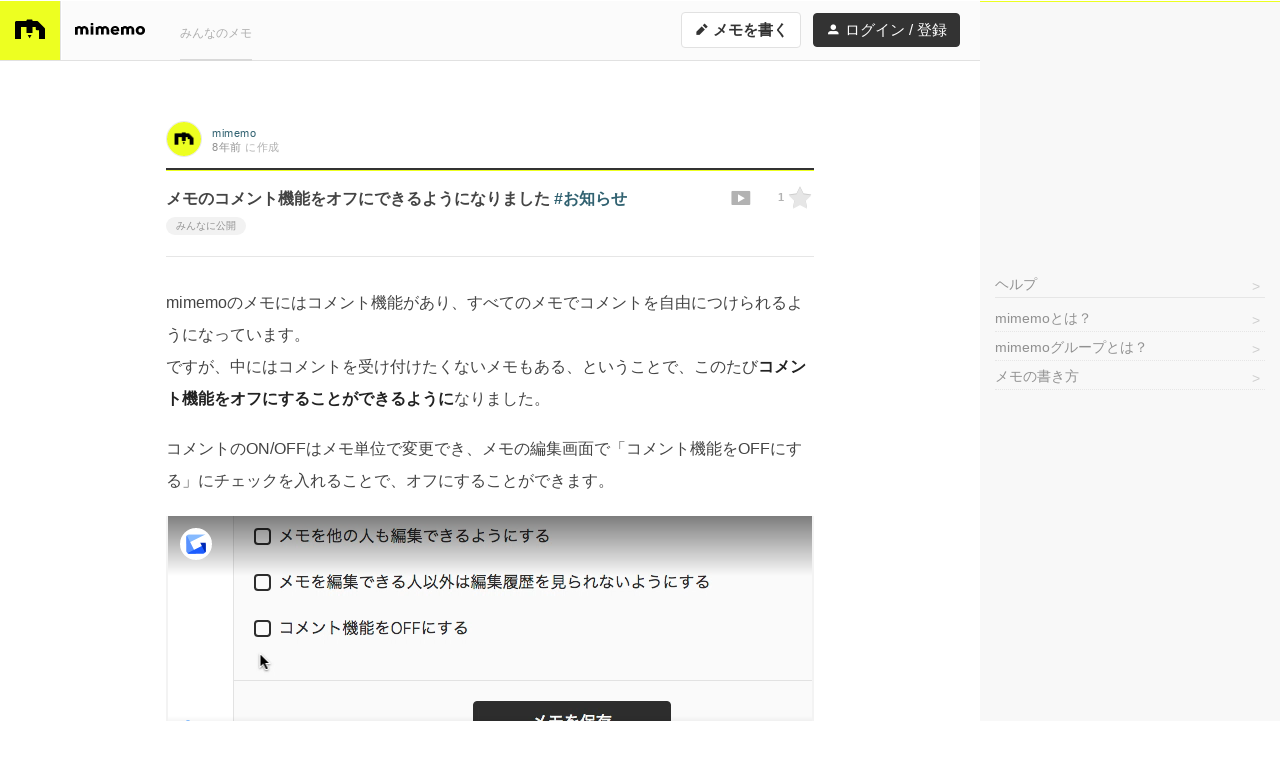

--- FILE ---
content_type: text/html; charset=utf-8
request_url: https://mimemo.io/m/vj5XN4jBxL486d7
body_size: 18735
content:
<!DOCTYPE html>
<html lang="ja">
<head>
  <meta charset="UTF-8">

  
  <title>メモのコメント機能をオフにできるようになりました #お知らせ - mimemo</title>
    <meta name="viewport" content="width=device-width, initial-scale=1, maximum-scale=1">
    <meta name="description" content="mimemoのメモにはコメント機能があり、すべてのメモでコメントを自由につけられるようになっています。...">
  <meta name="format-detection" content="telephone=no">

  <link rel="dns-prefetch" href="//d2xave0vbn0rsi.cloudfront.net">

  <link rel="alternate" type="application/rss+xml" href="https://mimemo.io/u/mimemo/rss">

  
  <meta property="og:title" content="メモのコメント機能をオフにできるようになりました #お知らせ - mimemo">
  <meta property="og:type" content="website">
  <meta property="og:url" content="https://mimemo.io/m/vj5XN4jBxL486d7">
  <meta property="og:site_name" content="mimemo">
  <meta property="og:description" content="mimemoのメモにはコメント機能があり、すべてのメモでコメントを自由につけられるようになっています。...">
  <meta property="og:image" content="https://mimemo.io/img/og-image.png">

  
  <meta name="twitter:card" content="summary">
  <meta name="twitter:site" content="@mimemo_io">
  <meta name="twitter:image" content="https://mimemo.io/img/icon-120.png">

  
  <link rel="apple-touch-icon" href="/img/icon-120.png">
  <link rel="apple-touch-icon" sizes="167x167" href="/img/icon-167.png">
  <link rel="apple-touch-icon" sizes="76x76" href="/img/icon-152.png">
  <link rel="apple-touch-icon" sizes="152x152" href="/img/icon-152.png">
  <link rel="apple-touch-icon" sizes="120x120" href="/img/icon-120.png">
  <link rel="apple-touch-icon" sizes="180x180" href="/img/icon-180.png">

  
  <link rel="icon" sizes="192x192" href="/img/icon-192.png">

  
  <link rel="stylesheet" href="//d2xave0vbn0rsi.cloudfront.net/css/styles.css?v=18fd690bae">
  <link rel="stylesheet" href="//d2xave0vbn0rsi.cloudfront.net/css/print.css?v=5d4f545373" media="print">
  <!-- Google Tag Manager -->
  <script>(function(w,d,s,l,i){w[l]=w[l]||[];w[l].push({'gtm.start':
  new Date().getTime(),event:'gtm.js'});var f=d.getElementsByTagName(s)[0],
  j=d.createElement(s),dl=l!='dataLayer'?'&l='+l:'';j.async=true;j.src=
  'https://www.googletagmanager.com/gtm.js?id='+i+dl;f.parentNode.insertBefore(j,f);
  })(window,document,'script','dataLayer','GTM-N8CBJQ7');</script>
  <!-- End Google Tag Manager -->
  <script async src="https://pagead2.googlesyndication.com/pagead/js/adsbygoogle.js?client=ca-pub-8626520722616988" crossorigin="anonymous"></script>
</head>
<body class="mode-default">
<!-- Google Tag Manager (noscript) -->
<noscript>
  <iframe src="https://www.googletagmanager.com/ns.html?id=GTM-N8CBJQ7"
  height="0" width="0" style="display:none;visibility:hidden"></iframe>
</noscript>
<!-- End Google Tag Manager (noscript) -->
<div class="base" id="xBase">
<div class="header-wrap" id="xHeaderWrap">
  <header class="header" id="xHeader">
    <div class="header-container">
      <h1 class="header-logo">
        <a href="/">
          <img src="//d2xave0vbn0rsi.cloudfront.net/img/logomark.svg?v=68589f1edc">
        </a>
      </h1>
      <div class="header-logotype">
        <a href="/">
          <img src="//d2xave0vbn0rsi.cloudfront.net/img/logotype.svg?v=0ef52bcdaa" alt="mimemo" width="70" height="12">
        </a>
      </div>
      <nav class="header-gnav">
        <ul class="header-gnav-items">
          <li class="header-gnav-item"><a class="header-gnav-link" href="/list">みんなのメモ</a></li>
        </ul>
      </nav>
      <nav class="header-nav">
        <a href="/m/new" class="g-btn header-nav-newmemo header-nav-newmemo-lg">
          <i class="icon icon-edit" aria-hidden="true"></i> メモを書く
        </a>
        <a href="/m/new" class="g-btn header-nav-newmemo header-nav-newmemo-hh">
          <i class="icon icon-edit" aria-hidden="true"></i> 書く
        </a>
        <a id="login" href="/login" class="g-btn header-nav-login header-nav-login-lg">
          <i class="icon icon-user"></i> ログイン / 登録
        </a>
        <a id="join" href="/join" class="g-btn header-nav-login header-nav-login-hh">
          <i class="icon icon-user"></i> 登録
        </a>
      </nav>
    </div>
  </header>
</div>

<div class="g-container">
<div class="ad-hh">
  <script type="text/javascript">
  var adstir_vars = {
    ver: "4.0",
    app_id: "MEDIA-cce98ef5",
    ad_spot: 1,
    center: false
  };
  </script>
  <script type="text/javascript" src="https://js.ad-stir.com/js/adstir.js"></script>
</div>
<main class="main">
<article class="document">
  

    <section class="document-h">
      <ul class="document-h-meta">
      <li class="g-credit document-h-meta-item document-h-publish-at">
        
  <a class="g-avatar g-credit-avatar" href="/u/mimemo/list">
              <img class="g-avatar-img" src="https://mimemo.s3-ap-northeast-1.amazonaws.com/profile-icon/93bead24-f950-474b-bd28-a9b7d9578c88.png" alt="mimemo">
  
  </a>
  <a class="g-credit-id" href="/u/mimemo/list">
    mimemo
  </a>
  <span class="g-credit-at">
    <time class="tooltip-hover" datetime="2017-12-21T03:12:24.000Z" data-tooltip-content="2017/12/21 12:12">8年前</time>
  </span>
  <span class="g-credit-action">
    に作成
  </span>

      </li>
    </ul>
    <h1 class="document-h-title">
      <span class="document-star x-star">
                <a href="/login" class="icon icon-star document-star-icon tooltip-hover"
           aria-label="ログインすると星をつけることができます"
           data-tooltip-content="ログインすると★をつけることができます"></a>
              </span>
      <span class="document-star-count x-star-count">1</span>

      <span class="document-toslide">
        <a class="document-toslide-link" href="/m/vj5XN4jBxL486d7/slide" target="_blank">
          <i class="icon icon-slide tooltip-hover" aria-label="スライド表示" data-tooltip-content="スライド表示"></i>
        </a>
      </span>

            <span class="g-memo-title">メモのコメント機能をオフにできるようになりました <span class="g-hashtag x-hashtag" data-href="/list?q=%23%E3%81%8A%E7%9F%A5%E3%82%89%E3%81%9B">#お知らせ</span></span>
    <span class="g-memo-status g-memo-status-public">みんなに公開</span>


    </h1>
  </section>

  <section class="document-content" id="xDocumentContent">
    <p>mimemoのメモにはコメント機能があり、すべてのメモでコメントを自由につけられるようになっています。<br>
ですが、中にはコメントを受け付けたくないメモもある、ということで、このたび<strong>コメント機能をオフにすることができるように</strong>なりました。</p>
<p>コメントのON/OFFはメモ単位で変更でき、メモの編集画面で「コメント機能をOFFにする」にチェックを入れることで、オフにすることができます。</p>
<p><div class="document-embed document-embed-gyazo"><div class="document-embed-content"><iframe
  src="https://gyazo.com/player/6f48c68ecfda61c6ae035d1363f7a07a"
  width="644"
  height="256"
  frameborder="0"
  webkitallowfullscreen
  mozallowfullscreen
  allowfullscreen>
</iframe></div><a href="https://gyazo.com/6f48c68ecfda61c6ae035d1363f7a07a" class="document-embed-bottom-link" rel="nofollow">https://gyazo.com/6f48c68ecfda61c6ae035d1363f7a07a</a></div><p></p>
<p><a href="https://mimemo.io/m/xn7vg4WQyoAa1qN" rel="nofollow">ご要望</a>ありがとうございました！</p>
<hr>
<p>mimemoでは引き続き快適にメモを書いていただけるよう、機能追加や不具合の修正に努めてまいります。ご意見やご要望、お気づきの点などございましたらお気軽に<a href="/contact" rel="nofollow">お問い合わせフォーム</a>か<a href="https://twitter.com/mimemo_io" rel="nofollow">Twitter</a>、もしくは<a href="https://mimemo.io/m/xn7vg4WQyoAa1qN" rel="nofollow">こちらのメモ上</a>などでぜひお知らせください。</p>

    
      <div class="document-content-bottom">
        <span class="document-star x-star">
                    <a href="/login" class="icon icon-star document-star-icon tooltip-hover"
             aria-label="ログインすると星をつけることができます"
             data-tooltip-content="ログインすると★をつけることができます"></a>
                  </span>
        <span class="document-star-count x-star-count">1</span>
      </div>
  </section>

  <section class="document-f">
    <div class="document-f-content document-f-share">
      <h1 class="document-f-h sharepanel-h">メモを他の人に見せる</h1>
      <div class="document-f-share-panel">
        <div class="document-f-share-panel-content">
          <div class="document-f-share-sharepanel x-memo-share-panel" id="xFooterSharepanel">
            <div class="sharepanel-wrap" class="x-sharepanel-wrap">
  <div class="sharepanel x-sharepanel">
    <div class="sharepanel-field">
      <input type="text" class="g-input-text x-sharepanel-url" readonly value="https://mimemo.io/m/vj5XN4jBxL486d7">
      <span class="sharepanel-btns">
        <a class="g-btn tooltip-hover" href="mailto:?body=%20%20%20%20%20%20%E3%83%A1%E3%83%A2%E3%81%AE%E3%82%B3%E3%83%A1%E3%83%B3%E3%83%88%E6%A9%9F%E8%83%BD%E3%82%92%E3%82%AA%E3%83%95%E3%81%AB%E3%81%A7%E3%81%8D%E3%82%8B%E3%82%88%E3%81%86%E3%81%AB%E3%81%AA%E3%82%8A%E3%81%BE%E3%81%97%E3%81%9F%20%23%E3%81%8A%E7%9F%A5%E3%82%89%E3%81%9B%0A%20%20%0D%0Ahttps%3A%2F%2Fmimemo.io%2Fm%2Fvj5XN4jBxL486d7" target="_blank" data-tooltip-content="メールで共有"><i class="icon icon-mail" aria-label="メールで共有"></i></a>
        <a class="g-btn tooltip-hover" href="https://www.facebook.com/sharer/sharer.php?u=https%3A%2F%2Fmimemo.io%2Fm%2Fvj5XN4jBxL486d7" target="_blank" data-tooltip-content="Facebookで共有"><i class="icon icon-facebook" aria-label="Facebookで共有"></i></a>
        <a class="g-btn tooltip-hover" href="https://twitter.com/share?url=https%3A%2F%2Fmimemo.io%2Fm%2Fvj5XN4jBxL486d7&amp;text=%E3%83%A1%E3%83%A2%E3%81%AE%E3%82%B3%E3%83%A1%E3%83%B3%E3%83%88%E6%A9%9F%E8%83%BD%E3%82%92%E3%82%AA%E3%83%95%E3%81%AB%E3%81%A7%E3%81%8D%E3%82%8B%E3%82%88%E3%81%86%E3%81%AB%E3%81%AA%E3%82%8A%E3%81%BE%E3%81%97%E3%81%9F%20%23%E3%81%8A%E7%9F%A5%E3%82%89%E3%81%9B%20%23mimemo" target="_blank" data-tooltip-content="Twitterで共有"><i class="icon icon-twitter" aria-label="Twitterで共有"></i></a>
        <a class="g-btn tooltip-hover x-sharepanel-btn-line" href="line://msg/text/%E3%83%A1%E3%83%A2%E3%81%AE%E3%82%B3%E3%83%A1%E3%83%B3%E3%83%88%E6%A9%9F%E8%83%BD%E3%82%92%E3%82%AA%E3%83%95%E3%81%AB%E3%81%A7%E3%81%8D%E3%82%8B%E3%82%88%E3%81%86%E3%81%AB%E3%81%AA%E3%82%8A%E3%81%BE%E3%81%97%E3%81%9F%20%23%E3%81%8A%E7%9F%A5%E3%82%89%E3%81%9B%0D%0Ahttps%3A%2F%2Fmimemo.io%2Fm%2Fvj5XN4jBxL486d7" target="_blank" data-tooltip-content="LINEで共有" data-url="https://mimemo.io/m/vj5XN4jBxL486d7"><i class="icon icon-line" aria-label="LINEで共有"></i></a>
      </span>
            <p class="sharepanel-note">
        このメモを見せたい人に、このURL（今開いているページのURLです）を教えてあげてください
      </p>
          </div>
  </div>
</div>

          </div>
          <div class="document-f-share-actions">
            <a href="" class="g-memo-list-action-share x-memo-share-btn" data-panel-id="xFooterSharepanel">
              <i class="icon icon-share"></i> 共有
            </a>
          </div>
        </div>
      </div>
    </div>
    <div class="document-f-content document-comments">
      <h1 class="document-f-h document-comments-h">コメント<span class="document-comments-count">(<span id="xDocumentCommentCount">0</span>)</span></h1>
      <ul class="document-comment-list x-suggester-enabled">
        <li class="document-comment document-comment-input">
          <div class="g-credit document-comment-credit">
            
  <span class="g-avatar g-credit-avatar">
                  <span class="g-avatar-default g-avatar-default-anonymous"><i class="icon icon-user-anonymous g-avatar-icon" aria-label="someoneのアイコン"></i></span>
      
  </span>
  <span class="g-credit-id">
    someone
  </span>
  <span class="g-credit-action">
    
  </span>

          </div>
          <p class="document-comment-comment">
            <textarea class="g-input-text document-comment-input-text" id="xDocumentCommentInput" rows='1'></textarea>
            <button class="g-btn g-btn-s document-comment-btn" id="xDocumentCommentBtn" disabled>送信</button>
          </p>
        </li>
        <li class="document-comment mode-template" id="xDocumentCommentTmpl">
          <div class="g-credit document-comment-credit">
            
  <span class="g-avatar g-credit-avatar">
                  <span class="g-avatar-default g-avatar-default-anonymous"><i class="icon icon-user-anonymous g-avatar-icon" aria-label="someoneのアイコン"></i></span>
      
  </span>
  <span class="g-credit-id">
    someone
  </span>
  <span class="g-credit-at">
    <time class="tooltip-hover" datetime="2026-01-23T08:49:08.035Z" data-tooltip-content="2026/01/23 17:49">数秒前</time>
  </span>
  <span class="g-credit-action">
    
  </span>

          </div>
          <p class="document-comment-comment x-document-comment-comment">
            <span class="document-comment-text x-document-comment-text"></span>
            <a class="document-comment-edit x-document-comment-edit" data-id=""><i class="icon icon-edit"></i></a>
          </p>
          <p class="document-comment-comment document-comment-edit-comment x-document-comment-edit-wrap">
            <textarea class="g-input-text document-comment-input-text x-document-comment-edit-text" rows="1"></textarea>
            <button class="g-btn g-btn-s document-comment-edit-btn x-document-comment-edit-send">保存</button>
            <button class="g-btn g-btn-negative g-btn-s document-comment-edit-btn x-document-comment-edit-cancel">キャンセル</button>
          </p>
          <a class="document-comment-delete x-document-comment-delete" data-id=""><i class="icon icon-trash"></i></a>
        </li>
            </ul>
    </div>
    <div class="document-f-content document-f-tools">
      <span class="document-f-tools-dl">
        <a href="/m/vj5XN4jBxL486d7/export" class="document-f-tools-dl-btn tooltip-hover" data-tooltip-content="メモをダウンロード">
          <i class="icon icon-download"></i>
        </a>
      </span>
      <span class="document-f-tools-version">
              <a href="/m/vj5XN4jBxL486d7/version-list" class="g-btn g-btn-modest">
          <i class="icon icon-history" aria-hidden="true"></i> このメモの編集履歴
        </a>
            </span>
    </div>
  </section>
</article>

</main>
<div class="sidebar-wrap" id="xSidebarWrap">
  <section class="sidebar" id="xSidebar">
    <div class="sidebar-ad sidebar-ad-rect">
      <div class="ad-rectangle">
  <!-- mimemo-sidebar -->
  <style>
    .ad_rectangle_adsbygoogle { width: 300px; height: 250px; }
    
  </style>
  <ins class="adsbygoogle ad_rectangle_adsbygoogle"
    style="display:inline-block"
    data-ad-client="ca-pub-8626520722616988"
    data-ad-slot="3144020939"></ins>
  <script>
    (adsbygoogle = window.adsbygoogle || []).push({});
  </script>
</div>
    </div>

    <article class="sidebar-content sidebar-content-about">
      <h1 class="sidebar-nav-item sidebar-content-h">
        <a class="sidebar-nav-link" href="/m/3A2wRoNxv41zM6X">ヘルプ</a>
      </h1>
      <nav class="sidebar-nav sidebar-nav-about">
        <ul class="sidebar-nav-items">
          <li class="sidebar-nav-item">
            <a href="/m/rJkWVal6DGBEqdX" class="sidebar-nav-link">
              mimemoとは？
            </a>
          </li>
          <li class="sidebar-nav-item">
            <a href="/m/8yvQx4EYw4YdgXV" class="sidebar-nav-link">
              mimemoグループとは？
            </a>
          </li>
          <li class="sidebar-nav-item">
            <a href="/m/Dz2XWn4vQlYApmx" class="sidebar-nav-link">
              メモの書き方
            </a>
          </li>
        </ul>
      </nav>
    </article>


  </section>
</div>
</div>

<footer class="footer">
<div class="footer-contents">
<div class="ad-footer-wrap">
  <div class="ad-footer">
<!-- mimemo-footer -->
    <ins class="adsbygoogle"
      style="display:block"
      data-ad-client="ca-pub-8626520722616988"
      data-ad-slot="8093111194"
      data-ad-format="auto"
      data-full-width-responsive="true"></ins>
    <script>
      (adsbygoogle = window.adsbygoogle || []).push({});
    </script>
  </div>
</div>
  <nav class="footer-usernav">
    <ul class="footer-usernav-items">
      <li class="footer-usernav-item">
        <a class="footer-usernav-link footer-usernav-link-join" href="/join">ユーザー登録</a>
        <a class="footer-usernav-link" href="/login">ログイン</a>
      </li>
    </ul>
  </nav>
  <nav class="footer-nav">
    <ul class="footer-nav-items">
      <li class="footer-nav-item"><a href="/m/Qxn0Yd4Zyly7v61">有料プランのご案内</a></li>
      <li class="footer-nav-item"><a href="/m/xM2rKBGz3oD0Emk">利用規約</a></li>
      <li class="footer-nav-item"><a href="https://10mado.jp/privacy/" target="_blank">プライバシーポリシー</a></li>
      <li class="footer-nav-item"><a href="/m/xn0Yd4Z83Boy7v6">Cookieポリシー</a></li>
      <li class="footer-nav-item"><a href="/m/BzeXgworJoK0Ekj">特商法に基づく表記</a></li>
      <li class="footer-nav-item"><a href="/contact">お問い合わせ</a></li>
    </ul>
  </nav>
  <p class="footer-copyright">
    &copy; 2016 <a class="footer-copyright-link" href="https://10mado.jp/" target="_blank">10mado, LLC</a>
  </p>
</div><!-- /.footer-contents -->
</footer>

<div class="toast" id="xToast">
  <p class="toast-item x-toast-tmpl">
    <span class="toast-message x-toast-message"></span>
    <span class="toast-close x-toast-close"><i class="icon icon-close"></i></span>
  </p>
</div>

<!-- load polyfill -->
<script>
if(!window.Promise){
  document.write('<scr'+'ipt src="//d2xave0vbn0rsi.cloudfront.net/js/polyfill.js?v=f09c6928a5"></scr'+'ipt>');
}
</script>

<script>
window.mimemo = window.mimemo || {};
window.mimemo.cdnHost = '//d2xave0vbn0rsi.cloudfront.net';
</script>

<script src="//d2xave0vbn0rsi.cloudfront.net/js/common.js?v=e998fe2864"></script>
<script src="//d2xave0vbn0rsi.cloudfront.net/js/global.js?v=d8a541df0a"></script>

  <script>
  window.mimemo = window.mimemo || {};
  window.mimemo.memo = {
    slug: 'vj5XN4jBxL486d7',
    revision_no: 1
  };
    window.mimemo.starCount = 1;
  </script>
  <script src="//d2xave0vbn0rsi.cloudfront.net/js/viewer.js?v=eb3849a7cc"></script>


</div>
</body>
</html>


--- FILE ---
content_type: text/html; charset=utf-8
request_url: https://gyazo.com/player/6f48c68ecfda61c6ae035d1363f7a07a
body_size: 1434
content:
<!DOCTYPE html><html lang="en"><head><title>Gyazo Video Player</title><meta charset="utf-8" /><meta content="width=device-width, initial-scale=1, user-scalable=no" name="viewport" /><link rel="stylesheet" href="//assets2.gyazo.com/stylesheets/player.css" media="all" /><script>window.dataLayer = window.dataLayer || [];
function gtag(){dataLayer.push(arguments);}</script><script>(function(f,b){if(!b.__SV){var a,e,i,g;window.mixpanel=b;b._i=[];b.init=function(a,e,d){function f(b,h){var a=h.split(".");2==a.length&&(b=b[a[0]],h=a[1]);b[h]=function(){b.push([h].concat(Array.prototype.slice.call(arguments,0)))}}var c=b;"undefined"!==typeof d?c=b[d]=[]:d="mixpanel";c.people=c.people||[];c.toString=function(b){var a="mixpanel";"mixpanel"!==d&&(a+="."+d);b||(a+=" (stub)");return a};c.people.toString=function(){return c.toString(1)+".people (stub)"};i="disable track track_pageview track_links track_forms register register_once alias unregister identify name_tag set_config people.set people.set_once people.increment people.append people.union people.track_charge people.clear_charges people.delete_user get_distinct_id reset".split(" ");
for(g=0;g<i.length;g++)f(c,i[g]);b._i.push([a,e,d])};b.__SV=1.2;a=f.createElement("script");a.type="text/javascript";a.async=!0;a.src="undefined"!==typeof MIXPANEL_CUSTOM_LIB_URL?MIXPANEL_CUSTOM_LIB_URL:"//cdn.mxpnl.com/libs/mixpanel-2-latest.min.js";e=f.getElementsByTagName("script")[0];e.parentNode.insertBefore(a,e)}})(document,window.mixpanel||[]);
window.mixpanel.init("c3a667dbf21c4dd5185944d9cabc9e25", {loaded: function(mixpanel) {
    if(['/signup', '/pro', '/teams', '/pricing', '/teams/new'].some((urlStub)=> window.location.href.includes(urlStub))){
      mixpanel.track_pageview();
    }
    const mixpanelDistinctIdField = document.getElementById("mixpanel-distinct-id");
    if(mixpanelDistinctIdField){
      mixpanelDistinctIdField.value =  mixpanel.get_distinct_id();
    }
}});</script><script>(function(i,s,o,g,r,a,m){i['GoogleAnalyticsObject']=r;i[r]=i[r]||function(){
(i[r].q=i[r].q||[]).push(arguments)},i[r].l=1*new Date();a=s.createElement(o),
m=s.getElementsByTagName(o)[0];a.async=1;a.src=g;m.parentNode.insertBefore(a,m)
})(window,document,'script','//www.google-analytics.com/analytics.js','ga');</script><script id="googleAnalyticsData" type="application/json">{"id":"UA-2827501-10","gaParams":{"allowLinker":true},"ga4Id":"G-G84Y44WHKY","withoutImagePageId":"UA-2827501-30","withoutImagePageIdForGA4":"G-5MHJHQDVHJ","uid":null,"isImagePage":false,"individualType":"guest","teamType":"","usageDuration":"none"}</script><script>window.fbq = function () {}</script><script>window.twq = function () {}</script><link as="script" href="//assets2.gyazo.com/dist/i18n-en.1ee093934dd8e5c4b1aa.chunk.js" rel="preload" /><script src="//assets2.gyazo.com/dist/application.2423279db1b06a64a583.js" async="async"></script><meta name="csrf-param" content="authenticity_token" />
<meta name="csrf-token" content="tNXfNfh968MQ/z8HDrVFJ+FTb/syWNYWSWqpYntyBvOliaN+HKdE+U3B80nsr8+kE5yboP9hT+Eh3IkgNQaxIQ==" /></head><body><div style="width: 100%; height: 100%" data-react-component="true" data-name="EmbedVideoPlayer" data-props="{&quot;videoUrl&quot;:&quot;https://i.gyazo.com/6f48c68ecfda61c6ae035d1363f7a07a.mp4&quot;,&quot;permalinkUrl&quot;:&quot;https://gyazo.com/6f48c68ecfda61c6ae035d1363f7a07a&quot;,&quot;noSound&quot;:true,&quot;webvtt&quot;:null,&quot;subtitlesSrc&quot;:null,&quot;links&quot;:null}"></div></body></html>

--- FILE ---
content_type: text/html; charset=utf-8
request_url: https://www.google.com/recaptcha/api2/aframe
body_size: 269
content:
<!DOCTYPE HTML><html><head><meta http-equiv="content-type" content="text/html; charset=UTF-8"></head><body><script nonce="iOUvZN5ELOAft9ZAZjUYUQ">/** Anti-fraud and anti-abuse applications only. See google.com/recaptcha */ try{var clients={'sodar':'https://pagead2.googlesyndication.com/pagead/sodar?'};window.addEventListener("message",function(a){try{if(a.source===window.parent){var b=JSON.parse(a.data);var c=clients[b['id']];if(c){var d=document.createElement('img');d.src=c+b['params']+'&rc='+(localStorage.getItem("rc::a")?sessionStorage.getItem("rc::b"):"");window.document.body.appendChild(d);sessionStorage.setItem("rc::e",parseInt(sessionStorage.getItem("rc::e")||0)+1);localStorage.setItem("rc::h",'1769158151902');}}}catch(b){}});window.parent.postMessage("_grecaptcha_ready", "*");}catch(b){}</script></body></html>

--- FILE ---
content_type: text/css
request_url: https://assets2.gyazo.com/stylesheets/player.css
body_size: -221
content:
html, body {
  width: 100%;
  height: 100%;
  margin: 0;
  padding: 0;
  background-color: #000;
  overflow: hidden;
}


--- FILE ---
content_type: image/svg+xml
request_url: https://d2xave0vbn0rsi.cloudfront.net/img/logomark.svg?v=68589f1edc
body_size: 427
content:
<svg xmlns="http://www.w3.org/2000/svg" version="1.1" id="&#12524;&#12452;&#12516;&#12540;_1" x="0" y="0" width="48" height="48" viewBox="0 0 48 48" xml:space="preserve" enable-background="new 0 0 48 48"><style type="text/css">
	.st0{fill:#EDFF21;}
	.st1{fill:#000;}
</style><path class="st0" d="M7 10c0 0-0.1 0-0.1 0h0.3C7.1 10 7 10 7 10z"/><rect class="st0" width="48" height="48"/><polygon points="23.6 32.3 25.5 29 21.7 29 "/>
<path class="st1" d="M38.6 22c-0.3-0.3-6.3-6.3-6.6-6.6 -0.3-0.3-0.6-0.4-1.1-0.4 -0.2 0-20.4 0-20.4 0C9.7 15 9 15.7 9 16.5V33h6V21h14.8v2.4c0 0.4 0.3 0.8 0.8 0.8H33V33h6c0 0 0-9.8 0-9.9C39 22.6 38.8 22.3 38.6 22z"/><path d="M26.6 14.3c0-0.4-0.3-0.8-0.8-0.8h-4.5c-0.4 0-0.8 0.3-0.8 0.8V27h6V14.3z"/></svg>


--- FILE ---
content_type: application/javascript
request_url: https://assets2.gyazo.com/dist/771dfa9eaede70d9b344.chunk.js
body_size: 16255
content:
try{!function(){var e="undefined"!=typeof window?window:"undefined"!=typeof global?global:"undefined"!=typeof globalThis?globalThis:"undefined"!=typeof self?self:{},n=(new e.Error).stack;n&&(e._sentryDebugIds=e._sentryDebugIds||{},e._sentryDebugIds[n]="3870a766-e0fc-4cd9-9d78-c83faa9a19cf",e._sentryDebugIdIdentifier="sentry-dbid-3870a766-e0fc-4cd9-9d78-c83faa9a19cf")}()}catch(e){}(globalThis.webpackChunkgyazo=globalThis.webpackChunkgyazo||[]).push([[2824],{5337(e,n,A){A.d(n,{Q0:()=>o,a:()=>i,yT:()=>r});const t=e=>`${Math.floor(e/3600).toString().padStart(2,"0")}:${Math.floor(e%3600/60).toString().padStart(2,"0")}:${(e%60).toFixed(3).padStart(6,"0")}`,r=e=>{let n="WEBVTT\n\n";for(const A of e.segments){n+=`${t(A.start)} --\x3e ${t(A.end)}\n${A.text}\n\n`}return n},a=e=>{const[n,A,t]=e.split(":");if(!n||!A||!t)return 0;return 3600*parseInt(n)+60*parseInt(A)+parseFloat(t)},i=e=>e.split("\n\n").filter((e=>e.includes(" --\x3e "))).map((e=>{const[n,...A]=e.split("\n");if(!n)return;const[t,r]=n.split(" --\x3e ");if(!t||!r)return;return{timeStart:a(t),timeEnd:a(r),text:A.join("\n")}})).filter((e=>void 0!==e)),o=(e,n)=>n.find((n=>n.timeStart<=e&&e<=n.timeEnd))},7368(e,n,A){A.d(n,{A:()=>o});var t=A(71354),r=A.n(t),a=A(76314),i=A.n(a)()(r());i.push([e.id,'.V5FUbgRDTZ1BSiyHEhCP{position:absolute;left:calc(50% - 15px);top:calc(50% - 15px);width:30px;height:30px;fill:#ccc;animation:UL_GVrRWWJNuDDzL1F0j 1.5s infinite linear;opacity:.99}@keyframes UL_GVrRWWJNuDDzL1F0j{0%{transform:rotate(0deg)}100%{transform:rotate(360deg)}}.XBZdA_gqvzGPCcOosLE_{display:flex;flex-direction:column;justify-content:space-between;position:absolute;top:50%;left:50%;width:100%;height:100%;min-width:380px;padding:0;margin:0;opacity:0;transform:translate(-50%, -50%)}.vknCRY3MsirgC3PJ9Zb8{transition:opacity ease-in-out .2s;opacity:1;background:linear-gradient(to bottom, transparent calc(100% - 60px), rgba(0, 0, 0, 0.5) 100%)}.B00cg5VVkPeEe2ALZ8XP{transition:opacity ease-in-out .2s;opacity:0}.a5h6q3HOqElFBixS3dB_{transition:opacity ease-in-out .2s;opacity:1;background:linear-gradient(to bottom, transparent calc(100% - 60px), rgba(0, 0, 0, 0.5) 100%)}.DFYJXzBxo5rPIsQB4YA1{display:flex;flex-direction:row;justify-content:space-between;height:60px;width:100%;min-width:380px;padding:12px;background:linear-gradient(to top, transparent 0, rgba(0, 0, 0, 0.5) 60px)}@media screen and (width <= 350px),(height <= 175px){.DFYJXzBxo5rPIsQB4YA1{padding:8px}}@media screen and (height <= 100px){.DFYJXzBxo5rPIsQB4YA1{display:none}}.VrGBEBrwmwobkZlb0Cwd{position:absolute;top:12px;right:12px}.kbSEmJ_Gt2115q6oZfVs{width:288px;background-color:#fff;border-radius:4px;margin-top:8px;margin-right:8px;font-size:14px;box-shadow:0 0 4px rgba(0,0,0,.2)}.RwtBIRmuF_qnvRKnrSmd{display:flex;flex-direction:row;align-items:center;justify-content:space-between;height:40px;padding-right:8px;background-color:#fff;border-radius:4px}@media screen and (width <= 350px),(height <= 175px){.RwtBIRmuF_qnvRKnrSmd{margin-right:8px}}.YpWej7ktwt5OSX282bEL{width:100%;height:100%;border:none;background-color:rgba(0,0,0,0);font-size:14px;padding:0 12px}.Nq0RIe75MiuLSa4BwFH6{display:flex;align-items:center;color:#999}.a8fcR0bSEM4cc_WPNQG6{display:flex;align-items:center}.v0_nZ6ZCoMgkTyT6LD2P{margin-right:8px;user-select:none;-webkit-user-select:none}.eBNEEOtF91l7VT5t8VMA{width:24px;height:24px;padding:0;display:flex;justify-content:center;align-items:center;border:0;background-color:rgba(0,0,0,0);cursor:pointer;border-radius:50%}.eBNEEOtF91l7VT5t8VMA:hover{background-color:var(--hover-color-light)}.WGVvJjNuJGehPfnxBzix{width:16px;height:16px;fill:#999}.kt_7ffv_nDytsmC0aie8{color:#ba4444;white-space:nowrap;margin-right:8px}.DcHw7W1tWWsAXCHe3n4R{border-top:solid 1px rgba(0,0,0,.05);padding:.5rem 0;max-height:17rem;overflow-y:auto}.DcHw7W1tWWsAXCHe3n4R ul{margin:0;padding:0;list-style:none}.tNQO9vc35u54jCXBXJID{display:inline-block;width:100%;height:32px}.tNQO9vc35u54jCXBXJID button{display:block;height:100%;width:100%;padding:0 1rem;line-height:32px;color:inherit;text-align:left;border:none;background-color:rgba(0,0,0,0)}.tNQO9vc35u54jCXBXJID button:hover{background-color:rgba(0,0,0,.05)}.Fj_8_KAKwiaZhCyKq1Ip{position:relative;display:inline-block;height:32px;width:32px;z-index:1}@media screen and (width <= 225px),(height <= 75px){.Fj_8_KAKwiaZhCyKq1Ip{display:none}}.Fj_8_KAKwiaZhCyKq1Ip:hover{filter:drop-shadow(0 0 6px rgba(255, 255, 255, 0.8))}.gh6862cCdUqPz2OtjGM3{position:absolute;top:8px;left:8px;display:none}@media screen and (width <= 225px),(height <= 75px){.gh6862cCdUqPz2OtjGM3{display:inline-block;color:hsla(0,0%,100%,.9);font-size:12px;margin-right:28px;text-shadow:0 0 2px rgba(0,0,0,.3);white-space:nowrap;z-index:1}}.gh6862cCdUqPz2OtjGM3:hover{text-decoration:none;color:#fff}.ttyiCrN2j6cx23XEN6hU{background-color:rgba(0,0,0,0);border:none;fill:hsla(0,0%,100%,.9);filter:drop-shadow(0 0 1px rgba(0, 0, 0, 0.3));margin:0;padding:0;display:flex;flex-direction:row;align-items:center}.ttyiCrN2j6cx23XEN6hU:hover{fill:#fff}.JqijY3DG4HT1E5WfPcsL{background:rgba(0,0,0,0);border:none;height:100%;width:100%;display:flex;flex-direction:column;align-items:center;justify-content:center;margin:0;padding:0;margin-bottom:5px}@media screen and (height <= 44px){.JqijY3DG4HT1E5WfPcsL{display:none}}.VcWwl3Qa4Z6LvQrZCXrA{position:absolute;left:calc(50% - 48px);top:calc(50% - 48px);height:96px;width:96px;padding:16px;border-radius:8px;background:rgba(0,0,0,.2);fill:#fff;opacity:0;transition:opacity .42s ease-in-out}@media screen and (width <= 300px),(height <= 150px){.VcWwl3Qa4Z6LvQrZCXrA{left:calc(50% - 16px);top:calc(50% - 16px);height:32px;width:32px;padding:4px;border-radius:4px}}@media screen and (height <= 75px){.VcWwl3Qa4Z6LvQrZCXrA{display:none}}.CPbbvolibxxQkrx903MN{margin-top:-96px}.ZOSFvkYSTaWrcc7kNx2x{opacity:1}.oxJyYCJI37lL0jHj8AAA{opacity:0}.yYtkGxEr1UmteWU7yOVS{width:100%}.yPcLz5OZttsg7JOOTNue{width:100%;min-width:380px;display:flex;flex-direction:row;justify-content:center;align-items:center;position:absolute;left:50%;transform:translateX(-50%)}.yPcLz5OZttsg7JOOTNue p{max-width:80%;font-size:1.5em;color:#fff;background:rgba(0,0,0,.7);padding:6px;border-radius:6px}.KjAGfdpXg7p42Y6ZNIiC{display:flex;align-items:baseline;position:relative;margin:0 12px 6px}.GncN_gB1IiqRY3kyOtfB{display:flex;position:absolute;width:4px;height:6px;transform:translateX(-50%);background-color:#f1b928}.C6Gz8R96Q0RrQ36OSw6l{display:flex;flex-direction:row;align-items:center;position:relative;margin:0 12px;padding:5 0;cursor:pointer}@media screen and (width <= 300px),(height <= 150px){.C6Gz8R96Q0RrQ36OSw6l{margin:0 8px}}@media screen and (height <= 44px){.C6Gz8R96Q0RrQ36OSw6l{display:none}}.C6Gz8R96Q0RrQ36OSw6l input[type=range]{cursor:pointer;appearance:none;height:3px;background:rgba(0,0,0,0);-webkit-appearance:none;display:flex;flex-direction:row;align-items:center;width:100%;padding:0;margin:0;transition:height .2s ease-in-out}.C6Gz8R96Q0RrQ36OSw6l input[type=range]:hover{height:5px}.C6Gz8R96Q0RrQ36OSw6l input[type=range]::-webkit-slider-runnable-track{cursor:pointer;appearance:none;height:3px;background:rgba(0,0,0,0);-webkit-appearance:none;display:flex;flex-direction:row;width:100%;padding:0;margin:0}.C6Gz8R96Q0RrQ36OSw6l input[type=range]::-moz-range-track{cursor:pointer;appearance:none;height:3px;background:rgba(0,0,0,0);-webkit-appearance:none;display:flex;flex-direction:row;align-items:center;width:100%;padding:0;margin:0}.C6Gz8R96Q0RrQ36OSw6l input[type=range]::before{content:"";position:absolute;background:rgba(0,0,0,0);height:7px;width:100%;z-index:100;top:-7px}.C6Gz8R96Q0RrQ36OSw6l input[type=range]::after{content:"";position:absolute;background:rgba(0,0,0,0);height:7px;width:100%;z-index:100;bottom:-7px}.C6Gz8R96Q0RrQ36OSw6l input[type=range]::-webkit-slider-thumb{margin-top:-5px;appearance:none;background-color:#3e87f4;height:13px;width:13px;border-radius:50%}.C6Gz8R96Q0RrQ36OSw6l input[type=range]::-moz-range-thumb{margin-top:-7px;appearance:none;background-color:#3e87f4;height:17px;width:17px;border-radius:50%}.KPPFyvMMS25Wr_vw5Oaw{background-color:rgba(0,0,0,0);border:none;fill:hsla(0,0%,100%,.9);filter:drop-shadow(0 0 1px rgba(0, 0, 0, 0.3));margin:0;width:48px;height:48px;display:flex;flex-direction:row;align-items:center;justify-content:center}@media screen and (width <= 300px),(height <= 150px){.KPPFyvMMS25Wr_vw5Oaw{width:36px;height:36px}}.KPPFyvMMS25Wr_vw5Oaw:hover{fill:#fff;cursor:pointer}.agf6iKG5Y6nYNXFnP7Rk{height:32px;width:32px}@media screen and (width <= 300px){.agf6iKG5Y6nYNXFnP7Rk{height:24px;width:24px}}.yX3yiul76U05LmiQ4WtA{opacity:.5;cursor:default}.XeUtm11DyCSgx61wu1HK::before{content:"";display:block;position:absolute;top:5px;bottom:0;left:-12px;width:12px}.gaqdvQbWSaC9bFQ_1m63{display:flex;flex-direction:column;height:100%;min-width:380px;flex:1}.xuauPpc0_t3sr3K0Ku9J{display:flex;flex-direction:row;justify-content:space-between;padding:0 12px;height:100%}@media screen and (width <= 300px),(height <= 150px){.xuauPpc0_t3sr3K0Ku9J{padding:0 8px}}.UdDIvcQ4dNG7Hj_wIdI5{display:flex;flex-direction:row;place-items:center start}.Wjz1G3SbQj7JLpKktRM5{display:flex;flex-direction:row;place-items:center center}.vGE3W6xmYVUOUvBIJPs7{display:flex;flex-direction:row;fill:#fff}.D5hzNyvCeAzqdIHtpQrK{display:flex;flex-direction:row;align-items:center;margin:0 12px}@media screen and (width <= 300px),(height <= 150px){.D5hzNyvCeAzqdIHtpQrK{margin-right:12px}}.D5hzNyvCeAzqdIHtpQrK input[type=range]{cursor:pointer;appearance:none;height:3px;background:rgba(0,0,0,0);-webkit-appearance:none;width:96px}@media screen and (width <= 300px),(height <= 150px){.D5hzNyvCeAzqdIHtpQrK input[type=range]{width:48px}}@media screen and (width <= 200px){.D5hzNyvCeAzqdIHtpQrK input[type=range]{display:none}}.D5hzNyvCeAzqdIHtpQrK input[type=range]::-webkit-slider-runnable-track{cursor:pointer;appearance:none;height:3px;background:rgba(0,0,0,0);-webkit-appearance:none;width:96px}@media screen and (width <= 300px),(height <= 150px){.D5hzNyvCeAzqdIHtpQrK input[type=range]::-webkit-slider-runnable-track{width:48px}}@media screen and (width <= 150px){.D5hzNyvCeAzqdIHtpQrK input[type=range]::-webkit-slider-runnable-track{display:none}}.D5hzNyvCeAzqdIHtpQrK input[type=range]::-moz-range-track{cursor:pointer;appearance:none;height:3px;background:rgba(0,0,0,0);-webkit-appearance:none;width:96px}@media screen and (width <= 300px),(height <= 150px){.D5hzNyvCeAzqdIHtpQrK input[type=range]::-moz-range-track{width:48px}}@media screen and (width <= 150px){.D5hzNyvCeAzqdIHtpQrK input[type=range]::-moz-range-track{display:none}}.D5hzNyvCeAzqdIHtpQrK input[type=range]::-webkit-slider-thumb{appearance:none;background-color:#fff;border-radius:50%;height:15px;width:15px;padding:5px;margin-top:-6px}.D5hzNyvCeAzqdIHtpQrK input[type=range]::-moz-range-thumb{appearance:none;background-color:#fff;border-radius:50%;height:15px;width:15px;padding:5px;margin-top:-6px}.UYJvWxqbsG1vg4JGAwKA{cursor:default;font-size:13px;color:hsla(0,0%,100%,.9);text-shadow:0 0 2px rgba(0,0,0,.3);white-space:nowrap}.uk0zDurrHk7lDAX_bCPA{cursor:default;font-size:13px;color:hsla(0,0%,100%,.9);text-shadow:0 0 2px rgba(0,0,0,.3);white-space:nowrap;margin-left:12px}@media screen and (width <= 455px){.uk0zDurrHk7lDAX_bCPA{font-size:12px}}@media screen and (width <= 410px){.uk0zDurrHk7lDAX_bCPA{display:none}}.LQ8KGa34dIusptBEr5Ae{opacity:.2}.cWTUWFDlgNxc4JywPxxg{opacity:.7}.BX78RuOPyjMVx82ukoTA{background-color:rgba(0,0,0,0);border:none;fill:hsla(0,0%,100%,.9);filter:drop-shadow(0 0 1px rgba(0, 0, 0, 0.3));margin:0;display:flex;flex-direction:row;align-items:center;gap:.5rem;font-size:14px;width:100%;padding:.5rem 1rem}.GIlJ3jdBWTPTn5qFQR7B{background-color:rgba(0,0,0,0);border:none;fill:hsla(0,0%,100%,.9);filter:drop-shadow(0 0 1px rgba(0, 0, 0, 0.3));margin:0;display:flex;flex-direction:row;align-items:center;gap:.5rem;font-size:14px;width:100%;padding:.5rem 1rem}.GIlJ3jdBWTPTn5qFQR7B:hover{background-color:hsla(0,0%,100%,.2);fill:#fff;cursor:pointer}.FmeyAH3NexQi4IRWp7ei{color:hsla(0,0%,100%,.9)}.FmeyAH3NexQi4IRWp7ei:hover{color:#fff}.QZSm9z1Itvn6TFKREus9{position:absolute;bottom:60px;right:12px}.x2VumWMm_MaaYmBmpABA{margin:0;padding:.5rem 0;list-style:none;display:flex;flex-direction:column;min-width:160px;background-color:rgba(0,0,0,.8);color:#fff;border-radius:3px}@media screen and (width <= 455px){.Km3qPGIj5HEKp6crr4eU{font-size:12px;margin-right:14px}}@media screen and (width <= 225px),(height <= 75px){.Km3qPGIj5HEKp6crr4eU{display:none}}.Km3qPGIj5HEKp6crr4eU{color:hsla(0,0%,100%,.9);font-size:16px;margin-right:16px;text-shadow:0 0 2px rgba(0,0,0,.3);white-space:nowrap}.Km3qPGIj5HEKp6crr4eU:hover{text-decoration:none;color:#fff}@media screen and (width <= 456px),(width >= 561px){.HW072tigWPmlMwv5ucMA{display:none}}@media screen and (width <= 560px){.LLhsfqibJ9oDDFBGK6WI{display:none}}',"",{version:3,sources:["webpack://./client/js/app/components/base/video/styles.module.scss"],names:[],mappings:"AAAA,sBACE,iBAAA,CACA,qBAAA,CACA,oBAAA,CACA,UAAA,CACA,WAAA,CACA,SAAA,CACA,mDAAA,CACA,WAAA,CAEA,gCACE,GACE,sBAAA,CAGF,KACE,wBAAA,CAAA,CAKN,sBACE,YAAA,CACA,qBAAA,CACA,6BAAA,CACA,iBAAA,CACA,OAAA,CACA,QAAA,CACA,UAAA,CACA,WAAA,CACA,eAAA,CACA,SAAA,CACA,QAAA,CACA,SAAA,CACA,+BAAA,CAEA,sBACE,kCAAA,CACA,SAAA,CACA,6FAAA,CAQJ,sBACE,kCAAA,CACA,SAAA,CAGF,sBACE,kCAAA,CACA,SAAA,CACA,6FAAA,CAOF,sBACE,YAAA,CACA,kBAAA,CACA,6BAAA,CACA,WAAA,CACA,UAAA,CACA,eAAA,CACA,YAAA,CACA,0EAAA,CAEA,qDAVF,sBAWI,WAAA,CAAA,CAGF,oCAdF,sBAeI,YAAA,CAAA,CAIJ,sBACE,iBAAA,CACA,QAAA,CACA,UAAA,CAGF,sBACE,WAAA,CACA,qBAAA,CACA,iBAAA,CACA,cAAA,CACA,gBAAA,CACA,cAAA,CACA,iCAAA,CAGF,sBACE,YAAA,CACA,kBAAA,CACA,kBAAA,CACA,6BAAA,CACA,WAAA,CACA,iBAAA,CACA,qBAAA,CACA,iBAAA,CAEA,qDAVF,sBAWI,gBAAA,CAAA,CAIJ,sBACE,UAAA,CACA,WAAA,CACA,WAAA,CACA,8BAAA,CACA,cAAA,CACA,cAAA,CAGF,sBACE,YAAA,CACA,kBAAA,CACA,UAAA,CAGF,sBACE,YAAA,CACA,kBAAA,CAGF,sBACE,gBAAA,CACA,gBAAA,CACA,wBAAA,CAGF,sBACE,UAAA,CACA,WAAA,CACA,SAAA,CACA,YAAA,CACA,sBAAA,CACA,kBAAA,CACA,QAAA,CACA,8BAAA,CACA,cAAA,CACA,iBAAA,CAEA,4BACE,yCAAA,CAIJ,sBACE,UAAA,CACA,WAAA,CACA,SAAA,CAGF,sBACE,aAAA,CACA,kBAAA,CACA,gBAAA,CAGF,sBACE,oCAAA,CACA,eAAA,CACA,gBAAA,CACA,eAAA,CAEA,yBACE,QAAA,CACA,SAAA,CACA,eAAA,CAIJ,sBACE,oBAAA,CACA,UAAA,CACA,WAAA,CAEA,6BACE,aAAA,CACA,WAAA,CACA,UAAA,CACA,cAAA,CACA,gBAAA,CACA,aAAA,CACA,eAAA,CACA,WAAA,CACA,8BAAA,CAEA,mCACE,gCAAA,CAKN,sBACE,iBAAA,CACA,oBAAA,CACA,WAAA,CACA,UAAA,CACA,SAAA,CAEA,oDAPF,sBAQI,YAAA,CAAA,CAIJ,4BACE,oDAAA,CAGF,sBACE,iBAAA,CACA,OAAA,CACA,QAAA,CACA,YAAA,CAEA,oDANF,sBAOI,oBAAA,CACA,wBAAA,CACA,cAAA,CACA,iBAAA,CACA,kCAAA,CACA,kBAAA,CACA,SAAA,CAAA,CAGF,4BACE,oBAAA,CACA,UAAA,CAIJ,sBACE,8BAAA,CACA,WAAA,CACA,uBAAA,CACA,8CAAA,CACA,QAAA,CACA,SAAA,CACA,YAAA,CACA,kBAAA,CACA,kBAAA,CAEA,4BACE,SAAA,CAIJ,sBACE,wBAAA,CACA,WAAA,CACA,WAAA,CACA,UAAA,CACA,YAAA,CACA,qBAAA,CACA,kBAAA,CACA,sBAAA,CACA,QAAA,CACA,SAAA,CACA,iBAAA,CAEA,mCAbF,sBAcI,YAAA,CAAA,CAIJ,sBACE,iBAAA,CACA,qBAAA,CACA,oBAAA,CACA,WAAA,CACA,UAAA,CACA,YAAA,CACA,iBAAA,CACA,yBAAA,CACA,SAAA,CACA,SAAA,CACA,mCAAA,CAEA,qDAbF,sBAcI,qBAAA,CACA,oBAAA,CACA,WAAA,CACA,UAAA,CACA,WAAA,CACA,iBAAA,CAAA,CAGF,mCAtBF,sBAuBI,YAAA,CAAA,CAIJ,sBACE,gBAAA,CAGF,sBACE,SAAA,CAGF,sBACE,SAAA,CAGF,sBACE,UAAA,CAGF,sBACE,UAAA,CACA,eAAA,CACA,YAAA,CACA,kBAAA,CACA,sBAAA,CACA,kBAAA,CACA,iBAAA,CACA,QAAA,CACA,0BAAA,CAEA,wBACE,aAAA,CACA,eAAA,CACA,UAAA,CACA,yBAAA,CACA,WAAA,CACA,iBAAA,CAIJ,sBACE,YAAA,CACA,oBAAA,CACA,iBAAA,CACA,iBAAA,CAGF,sBACE,YAAA,CACA,iBAAA,CACA,SAAA,CACA,UAAA,CACA,0BAAA,CACA,wBAAA,CAGF,sBACE,YAAA,CACA,kBAAA,CACA,kBAAA,CACA,iBAAA,CACA,aAAA,CACA,WAAA,CACA,cAAA,CAEA,qDATF,sBAUI,YAAA,CAAA,CAGF,mCAbF,sBAcI,YAAA,CAAA,CAGF,wCACE,cAAA,CACA,eAAA,CACA,UAAA,CACA,wBAAA,CACA,uBAAA,CACA,YAAA,CACA,kBAAA,CACA,kBAAA,CACA,UAAA,CACA,SAAA,CACA,QAAA,CACA,iCAAA,CAGF,8CACE,UAAA,CAGF,uEACE,cAAA,CACA,eAAA,CACA,UAAA,CACA,wBAAA,CACA,uBAAA,CACA,YAAA,CACA,kBAAA,CACA,UAAA,CACA,SAAA,CACA,QAAA,CAGF,0DACE,cAAA,CACA,eAAA,CACA,UAAA,CACA,wBAAA,CACA,uBAAA,CACA,YAAA,CACA,kBAAA,CACA,kBAAA,CACA,UAAA,CACA,SAAA,CACA,QAAA,CAGF,gDACE,UAAA,CACA,iBAAA,CACA,wBAAA,CACA,UAAA,CACA,UAAA,CACA,WAAA,CACA,QAAA,CAGF,+CACE,UAAA,CACA,iBAAA,CACA,wBAAA,CACA,UAAA,CACA,UAAA,CACA,WAAA,CACA,WAAA,CAGF,8DACE,eAAA,CAEA,eAAA,CACA,wBAAA,CACA,WAAA,CACA,UAAA,CACA,iBAAA,CAGF,0DACE,eAAA,CAEA,eAAA,CACA,wBAAA,CACA,WAAA,CACA,UAAA,CACA,iBAAA,CAIJ,sBACE,8BAAA,CACA,WAAA,CACA,uBAAA,CACA,8CAAA,CACA,QAAA,CACA,UAAA,CACA,WAAA,CACA,YAAA,CACA,kBAAA,CACA,kBAAA,CACA,sBAAA,CAEA,qDAbF,sBAcI,UAAA,CACA,WAAA,CAAA,CAGF,4BACE,SAAA,CACA,cAAA,CAIJ,sBACE,WAAA,CACA,UAAA,CAEA,mCAJF,sBAKI,WAAA,CACA,UAAA,CAAA,CAIJ,sBACE,UAAA,CACA,cAAA,CAGF,8BACE,UAAA,CACA,aAAA,CACA,iBAAA,CACA,OAAA,CACA,QAAA,CACA,UAAA,CACA,UAAA,CAGF,sBACE,YAAA,CACA,qBAAA,CACA,WAAA,CACA,eAAA,CACA,MAAA,CAGF,sBACE,YAAA,CACA,kBAAA,CACA,6BAAA,CACA,cAAA,CACA,WAAA,CAEA,qDAPF,sBAQI,aAAA,CAAA,CAIJ,sBACE,YAAA,CACA,kBAAA,CACA,wBAAA,CAGF,sBACE,YAAA,CACA,kBAAA,CACA,yBAAA,CAGF,sBACE,YAAA,CACA,kBAAA,CACA,SAAA,CAKF,sBACE,YAAA,CACA,kBAAA,CACA,kBAAA,CACA,aAAA,CAEA,qDANF,sBAOI,iBAAA,CAAA,CAGF,wCACE,cAAA,CACA,eAAA,CACA,UAAA,CACA,wBAAA,CACA,uBAAA,CACA,UAAA,CAEA,qDARF,wCASI,UAAA,CAAA,CAGF,mCAZF,wCAaI,YAAA,CAAA,CAIJ,uEACE,cAAA,CACA,eAAA,CACA,UAAA,CACA,wBAAA,CACA,uBAAA,CACA,UAAA,CAEA,qDARF,uEASI,UAAA,CAAA,CAGF,mCAZF,uEAaI,YAAA,CAAA,CAIJ,0DACE,cAAA,CACA,eAAA,CACA,UAAA,CACA,wBAAA,CACA,uBAAA,CACA,UAAA,CAEA,qDARF,0DASI,UAAA,CAAA,CAGF,mCAZF,0DAaI,YAAA,CAAA,CAIJ,8DAEE,eAAA,CACA,qBAAA,CACA,iBAAA,CACA,WAAA,CACA,UAAA,CACA,WAAA,CACA,eAAA,CAGF,0DACE,eAAA,CACA,qBAAA,CACA,iBAAA,CACA,WAAA,CACA,UAAA,CACA,WAAA,CACA,eAAA,CAIJ,sBACE,cAAA,CACA,cAAA,CACA,wBAAA,CACA,kCAAA,CACA,kBAAA,CAGF,sBACE,cAAA,CACA,cAAA,CACA,wBAAA,CACA,kCAAA,CACA,kBAAA,CACA,gBAAA,CAEA,mCARF,sBASI,cAAA,CAAA,CAGF,mCAZF,sBAaI,YAAA,CAAA,CAIJ,sBACE,UAAA,CAGF,sBACE,UAAA,CAGF,sBACE,8BAAA,CACA,WAAA,CACA,uBAAA,CACA,8CAAA,CACA,QAAA,CACA,YAAA,CACA,kBAAA,CACA,kBAAA,CACA,SAAA,CACA,cAAA,CACA,UAAA,CACA,kBAAA,CAGF,sBACE,8BAAA,CACA,WAAA,CACA,uBAAA,CACA,8CAAA,CACA,QAAA,CACA,YAAA,CACA,kBAAA,CACA,kBAAA,CACA,SAAA,CACA,cAAA,CACA,UAAA,CACA,kBAAA,CAEA,4BACE,mCAAA,CACA,SAAA,CACA,cAAA,CAIJ,sBACE,wBAAA,CAEA,4BACE,UAAA,CAIJ,sBACE,iBAAA,CACA,WAAA,CACA,UAAA,CAGF,sBACE,QAAA,CACA,eAAA,CACA,eAAA,CACA,YAAA,CACA,qBAAA,CACA,eAAA,CACA,+BAAA,CACA,UAAA,CACA,iBAAA,CAIA,mCADF,sBAEI,cAAA,CACA,iBAAA,CAAA,CAGF,oDANF,sBAOI,YAAA,CAAA,CAPJ,sBAUE,wBAAA,CACA,cAAA,CACA,iBAAA,CACA,kCAAA,CACA,kBAAA,CAEA,4BACE,oBAAA,CACA,UAAA,CAKF,oDADF,sBAEI,YAAA,CAAA,CAKF,mCADF,sBAEI,YAAA,CAAA",sourcesContent:[".loadingSpinner {\n  position: absolute;\n  left: calc(50% - 15px);\n  top: calc(50% - 15px);\n  width: 30px;\n  height: 30px;\n  fill: #ccc;\n  animation: kamonspin 1.5s infinite linear;\n  opacity: 0.99; // opacity:1だとジャギーのため変形して見えてしまう\n\n  @keyframes kamonspin {\n    0% {\n      transform: rotate(0deg);\n    }\n\n    100% {\n      transform: rotate(360deg);\n    }\n  }\n}\n\n.overlay {\n  display: flex;\n  flex-direction: column;\n  justify-content: space-between;\n  position: absolute;\n  top: 50%;\n  left: 50%;\n  width: 100%;\n  height: 100%;\n  min-width: 380px;\n  padding: 0;\n  margin: 0;\n  opacity: 0;\n  transform: translate(-50%, -50%);\n\n  &Hover {\n    transition: opacity ease-in-out 0.2s;\n    opacity: 1;\n    background: linear-gradient(\n      to bottom,\n      transparent calc(100% - 60px),\n      rgb(0, 0, 0, 0.5) 100%\n    );\n  }\n}\n\n.overlayHidden {\n  transition: opacity ease-in-out 0.2s;\n  opacity: 0;\n}\n\n.notPlaying {\n  transition: opacity ease-in-out 0.2s;\n  opacity: 1;\n  background: linear-gradient(\n    to bottom,\n    transparent calc(100% - 60px),\n    rgb(0, 0, 0, 0.5) 100%\n  );\n}\n\n.topBar {\n  display: flex;\n  flex-direction: row;\n  justify-content: space-between;\n  height: 60px;\n  width: 100%;\n  min-width: 380px;\n  padding: 12px;\n  background: linear-gradient(to top, transparent 0, rgb(0, 0, 0, 0.5) 60px);\n\n  @media screen and (width <= 350px), (height <= 175px) {\n    padding: 8px;\n  }\n\n  @media screen and (height <= 100px) {\n    display: none;\n  }\n}\n\n.floating {\n  position: absolute;\n  top: 12px;\n  right: 12px;\n}\n\n.search {\n  width: 288px;\n  background-color: #fff;\n  border-radius: 4px;\n  margin-top: 8px;\n  margin-right: 8px;\n  font-size: 14px;\n  box-shadow: 0 0 4px rgb(0, 0, 0, 0.2);\n}\n\n.searchBar {\n  display: flex;\n  flex-direction: row;\n  align-items: center;\n  justify-content: space-between;\n  height: 40px;\n  padding-right: 8px;\n  background-color: #fff;\n  border-radius: 4px;\n\n  @media screen and (width <= 350px), (height <= 175px) {\n    margin-right: 8px;\n  }\n}\n\n.searchBarInput {\n  width: 100%;\n  height: 100%;\n  border: none;\n  background-color: transparent;\n  font-size: 14px;\n  padding: 0 12px;\n}\n\n.searchBarRight {\n  display: flex;\n  align-items: center;\n  color: #999;\n}\n\n.searchBarRightHasResults {\n  display: flex;\n  align-items: center;\n}\n\n.searchBarCounter {\n  margin-right: 8px;\n  user-select: none;\n  -webkit-user-select: none;\n}\n\n.searchBarButton {\n  width: 24px;\n  height: 24px;\n  padding: 0;\n  display: flex;\n  justify-content: center;\n  align-items: center;\n  border: 0;\n  background-color: transparent;\n  cursor: pointer;\n  border-radius: 50%;\n\n  &:hover {\n    background-color: var(--hover-color-light);\n  }\n}\n\n.searchBarKamon {\n  width: 16px;\n  height: 16px;\n  fill: #999;\n}\n\n.alert {\n  color: #ba4444;\n  white-space: nowrap;\n  margin-right: 8px;\n}\n\n.searchSuggest {\n  border-top: solid 1px rgb(0, 0, 0, 0.05);\n  padding: 0.5rem 0;\n  max-height: 17rem;\n  overflow-y: auto;\n\n  ul {\n    margin: 0;\n    padding: 0;\n    list-style: none;\n  }\n}\n\n.searchSuggestItem {\n  display: inline-block;\n  width: 100%;\n  height: 32px;\n\n  button {\n    display: block;\n    height: 100%;\n    width: 100%;\n    padding: 0 1rem;\n    line-height: 32px;\n    color: inherit;\n    text-align: left;\n    border: none;\n    background-color: transparent;\n\n    &:hover {\n      background-color: rgb(0, 0, 0, 0.05);\n    }\n  }\n}\n\n.logoTop {\n  position: relative;\n  display: inline-block;\n  height: 32px;\n  width: 32px;\n  z-index: 1;\n\n  @media screen and (width <= 225px), (height <= 75px) {\n    display: none;\n  }\n}\n\n.logoTop:hover {\n  filter: drop-shadow(0 0 6px rgb(255, 255, 255, 0.8));\n}\n\n.wordmarkTop {\n  position: absolute;\n  top: 8px;\n  left: 8px;\n  display: none;\n\n  @media screen and (width <= 225px), (height <= 75px) {\n    display: inline-block;\n    color: rgb(255, 255, 255, 0.9);\n    font-size: 12px;\n    margin-right: 28px;\n    text-shadow: 0 0 2px rgb(0, 0, 0, 0.3);\n    white-space: nowrap;\n    z-index: 1;\n  }\n\n  &:hover {\n    text-decoration: none;\n    color: #fff;\n  }\n}\n\n.shareButton {\n  background-color: transparent;\n  border: none;\n  fill: rgb(255, 255, 255, 0.9);\n  filter: drop-shadow(0 0 1px rgb(0, 0, 0, 0.3));\n  margin: 0;\n  padding: 0;\n  display: flex;\n  flex-direction: row;\n  align-items: center;\n\n  &:hover {\n    fill: #fff;\n  }\n}\n\n.centerClickPlayPauseRegion {\n  background: transparent;\n  border: none;\n  height: 100%;\n  width: 100%;\n  display: flex;\n  flex-direction: column;\n  align-items: center;\n  justify-content: center;\n  margin: 0;\n  padding: 0;\n  margin-bottom: 5px; // so the progress bar is a little easier to use\n\n  @media screen and (height <= 44px) {\n    display: none;\n  }\n}\n\n.centerButtons {\n  position: absolute;\n  left: calc(50% - 48px);\n  top: calc(50% - 48px);\n  height: 96px;\n  width: 96px;\n  padding: 16px;\n  border-radius: 8px;\n  background: rgb(0, 0, 0, 0.2);\n  fill: #fff;\n  opacity: 0;\n  transition: opacity 0.42s ease-in-out;\n\n  @media screen and (width <= 300px), (height <= 150px) {\n    left: calc(50% - 16px);\n    top: calc(50% - 16px);\n    height: 32px;\n    width: 32px;\n    padding: 4px;\n    border-radius: 4px;\n  }\n\n  @media screen and (height <= 75px) {\n    display: none;\n  }\n}\n\n.centerButtonAdjust {\n  margin-top: -96px;\n}\n\n.fadeIn {\n  opacity: 1;\n}\n\n.fadeOut {\n  opacity: 0;\n}\n\n.subtitleWrap {\n  width: 100%;\n}\n\n.subtitle {\n  width: 100%;\n  min-width: 380px;\n  display: flex;\n  flex-direction: row;\n  justify-content: center;\n  align-items: center;\n  position: absolute;\n  left: 50%;\n  transform: translateX(-50%);\n\n  p {\n    max-width: 80%;\n    font-size: 1.5em;\n    color: white;\n    background: rgb(0, 0, 0, 0.7);\n    padding: 6px;\n    border-radius: 6px;\n  }\n}\n\n.cueMarkers {\n  display: flex;\n  align-items: baseline;\n  position: relative;\n  margin: 0 12px 6px;\n}\n\n.cueMarker {\n  display: flex;\n  position: absolute;\n  width: 4px;\n  height: 6px;\n  transform: translateX(-50%);\n  background-color: #f1b928;\n}\n\n.progressControl {\n  display: flex;\n  flex-direction: row;\n  align-items: center;\n  position: relative;\n  margin: 0 12px;\n  padding: 5 0;\n  cursor: pointer;\n\n  @media screen and (width <= 300px), (height <= 150px) {\n    margin: 0 8px;\n  }\n\n  @media screen and (height <= 44px) {\n    display: none;\n  }\n\n  input[type='range'] {\n    cursor: pointer;\n    appearance: none;\n    height: 3px;\n    background: transparent;\n    -webkit-appearance: none;\n    display: flex;\n    flex-direction: row;\n    align-items: center;\n    width: 100%;\n    padding: 0;\n    margin: 0;\n    transition: height 0.2s ease-in-out;\n  }\n\n  input[type='range']:hover {\n    height: 5px;\n  }\n\n  input[type='range']::-webkit-slider-runnable-track {\n    cursor: pointer;\n    appearance: none;\n    height: 3px;\n    background: transparent;\n    -webkit-appearance: none;\n    display: flex;\n    flex-direction: row;\n    width: 100%;\n    padding: 0;\n    margin: 0;\n  }\n\n  input[type='range']::-moz-range-track {\n    cursor: pointer;\n    appearance: none;\n    height: 3px;\n    background: transparent;\n    -webkit-appearance: none;\n    display: flex;\n    flex-direction: row;\n    align-items: center;\n    width: 100%;\n    padding: 0;\n    margin: 0;\n  }\n\n  input[type='range']::before {\n    content: '';\n    position: absolute;\n    background: transparent;\n    height: 7px;\n    width: 100%;\n    z-index: 100;\n    top: -7px;\n  }\n\n  input[type='range']::after {\n    content: '';\n    position: absolute;\n    background: transparent;\n    height: 7px;\n    width: 100%;\n    z-index: 100;\n    bottom: -7px;\n  }\n\n  input[type='range']::-webkit-slider-thumb {\n    margin-top: -5px;\n    -webkit-appearance: none;\n    appearance: none;\n    background-color: #3e87f4;\n    height: 13px;\n    width: 13px;\n    border-radius: 50%;\n  }\n\n  input[type='range']::-moz-range-thumb {\n    margin-top: -7px;\n    -webkit-appearance: none;\n    appearance: none;\n    background-color: #3e87f4;\n    height: 17px;\n    width: 17px;\n    border-radius: 50%;\n  }\n}\n\n.controlButton {\n  background-color: transparent;\n  border: none;\n  fill: rgb(255, 255, 255, 0.9);\n  filter: drop-shadow(0 0 1px rgb(0, 0, 0, 0.3));\n  margin: 0;\n  width: 48px;\n  height: 48px;\n  display: flex;\n  flex-direction: row;\n  align-items: center;\n  justify-content: center;\n\n  @media screen and (width <= 300px), (height <= 150px) {\n    width: 36px;\n    height: 36px;\n  }\n\n  &:hover {\n    fill: #fff;\n    cursor: pointer;\n  }\n}\n\n.svgButton {\n  height: 32px;\n  width: 32px;\n\n  @media screen and (width <= 300px) {\n    height: 24px;\n    width: 24px;\n  }\n}\n\n.disabled {\n  opacity: 0.5;\n  cursor: default;\n}\n\n.firstControlButton::before {\n  content: '';\n  display: block;\n  position: absolute;\n  top: 5px;\n  bottom: 0;\n  left: -12px;\n  width: 12px;\n}\n\n.controlsBottom {\n  display: flex;\n  flex-direction: column;\n  height: 100%;\n  min-width: 380px;\n  flex: 1;\n}\n\n.controlsButtonsRow {\n  display: flex;\n  flex-direction: row;\n  justify-content: space-between;\n  padding: 0 12px;\n  height: 100%;\n\n  @media screen and (width <= 300px), (height <= 150px) {\n    padding: 0 8px;\n  }\n}\n\n.controlsLeft {\n  display: flex;\n  flex-direction: row;\n  place-items: center start;\n}\n\n.controlsRight {\n  display: flex;\n  flex-direction: row;\n  place-items: center center;\n}\n\n.volumeControl {\n  display: flex;\n  flex-direction: row;\n  fill: #fff;\n\n  // color: #fff;\n}\n\n.volumeSlider {\n  display: flex;\n  flex-direction: row;\n  align-items: center;\n  margin: 0 12px;\n\n  @media screen and (width <= 300px), (height <= 150px) {\n    margin-right: 12px;\n  }\n\n  input[type='range'] {\n    cursor: pointer;\n    appearance: none;\n    height: 3px;\n    background: transparent;\n    -webkit-appearance: none;\n    width: 96px;\n\n    @media screen and (width <= 300px), (height <= 150px) {\n      width: 48px;\n    }\n\n    @media screen and (width <= 200px) {\n      display: none;\n    }\n  }\n\n  input[type='range']::-webkit-slider-runnable-track {\n    cursor: pointer;\n    appearance: none;\n    height: 3px;\n    background: transparent;\n    -webkit-appearance: none;\n    width: 96px;\n\n    @media screen and (width <= 300px), (height <= 150px) {\n      width: 48px;\n    }\n\n    @media screen and (width <= 150px) {\n      display: none;\n    }\n  }\n\n  input[type='range']::-moz-range-track {\n    cursor: pointer;\n    appearance: none;\n    height: 3px;\n    background: transparent;\n    -webkit-appearance: none;\n    width: 96px;\n\n    @media screen and (width <= 300px), (height <= 150px) {\n      width: 48px;\n    }\n\n    @media screen and (width <= 150px) {\n      display: none;\n    }\n  }\n\n  input[type='range']::-webkit-slider-thumb {\n    -webkit-appearance: none;\n    appearance: none;\n    background-color: #fff;\n    border-radius: 50%;\n    height: 15px;\n    width: 15px;\n    padding: 5px;\n    margin-top: -6px;\n  }\n\n  input[type='range']::-moz-range-thumb {\n    appearance: none;\n    background-color: #fff;\n    border-radius: 50%;\n    height: 15px;\n    width: 15px;\n    padding: 5px;\n    margin-top: -6px;\n  }\n}\n\n.text {\n  cursor: default;\n  font-size: 13px;\n  color: rgb(255, 255, 255, 0.9);\n  text-shadow: 0 0 2px rgb(0, 0, 0, 0.3);\n  white-space: nowrap;\n}\n\n.timeText {\n  cursor: default;\n  font-size: 13px;\n  color: rgb(255, 255, 255, 0.9);\n  text-shadow: 0 0 2px rgb(0, 0, 0, 0.3);\n  white-space: nowrap;\n  margin-left: 12px;\n\n  @media screen and (width <= 455px) {\n    font-size: 12px;\n  }\n\n  @media screen and (width <= 410px) {\n    display: none;\n  }\n}\n\n.subtitleButtonNoSubtitles {\n  opacity: 0.2;\n}\n\n.subtitleButtonOff {\n  opacity: 0.7;\n}\n\n.optionHeader {\n  background-color: transparent;\n  border: none;\n  fill: rgb(255, 255, 255, 0.9);\n  filter: drop-shadow(0 0 1px rgb(0, 0, 0, 0.3));\n  margin: 0;\n  display: flex;\n  flex-direction: row;\n  align-items: center;\n  gap: 0.5rem;\n  font-size: 14px;\n  width: 100%;\n  padding: 0.5rem 1rem;\n}\n\n.optionButton {\n  background-color: transparent;\n  border: none;\n  fill: rgb(255, 255, 255, 0.9);\n  filter: drop-shadow(0 0 1px rgb(0, 0, 0, 0.3));\n  margin: 0;\n  display: flex;\n  flex-direction: row;\n  align-items: center;\n  gap: 0.5rem;\n  font-size: 14px;\n  width: 100%;\n  padding: 0.5rem 1rem;\n\n  &:hover {\n    background-color: rgb(255, 255, 255, 0.2);\n    fill: #fff;\n    cursor: pointer;\n  }\n}\n\n.optionButtonLabel {\n  color: rgb(255, 255, 255, 0.9);\n\n  &:hover {\n    color: #fff;\n  }\n}\n\n.videoOptionsOffset {\n  position: absolute;\n  bottom: 60px;\n  right: 12px;\n}\n\n.videoOptions {\n  margin: 0;\n  padding: 0.5rem 0;\n  list-style: none;\n  display: flex;\n  flex-direction: column;\n  min-width: 160px;\n  background-color: rgb(0, 0, 0, 0.8);\n  color: #fff;\n  border-radius: 3px;\n}\n\n.wordmark {\n  @media screen and (width <= 455px) {\n    font-size: 12px;\n    margin-right: 14px;\n  }\n\n  @media screen and (width <= 225px), (height <= 75px) {\n    display: none;\n  }\n\n  color: rgb(255, 255, 255, 0.9);\n  font-size: 16px;\n  margin-right: 16px;\n  text-shadow: 0 0 2px rgb(0, 0, 0, 0.3);\n  white-space: nowrap;\n\n  &:hover {\n    text-decoration: none;\n    color: #fff;\n  }\n}\n\n.videoLabelText {\n  @media screen and (width <= 456px), (width >= 561px) {\n    display: none;\n  }\n}\n\n.screenLabelText {\n  @media screen and (width <= 560px) {\n    display: none;\n  }\n}\n"],sourceRoot:""}]),i.locals={loadingSpinner:"V5FUbgRDTZ1BSiyHEhCP",kamonspin:"UL_GVrRWWJNuDDzL1F0j",overlay:"XBZdA_gqvzGPCcOosLE_",overlayHover:"vknCRY3MsirgC3PJ9Zb8",overlayHidden:"B00cg5VVkPeEe2ALZ8XP",notPlaying:"a5h6q3HOqElFBixS3dB_",topBar:"DFYJXzBxo5rPIsQB4YA1",floating:"VrGBEBrwmwobkZlb0Cwd",search:"kbSEmJ_Gt2115q6oZfVs",searchBar:"RwtBIRmuF_qnvRKnrSmd",searchBarInput:"YpWej7ktwt5OSX282bEL",searchBarRight:"Nq0RIe75MiuLSa4BwFH6",searchBarRightHasResults:"a8fcR0bSEM4cc_WPNQG6",searchBarCounter:"v0_nZ6ZCoMgkTyT6LD2P",searchBarButton:"eBNEEOtF91l7VT5t8VMA",searchBarKamon:"WGVvJjNuJGehPfnxBzix",alert:"kt_7ffv_nDytsmC0aie8",searchSuggest:"DcHw7W1tWWsAXCHe3n4R",searchSuggestItem:"tNQO9vc35u54jCXBXJID",logoTop:"Fj_8_KAKwiaZhCyKq1Ip",wordmarkTop:"gh6862cCdUqPz2OtjGM3",shareButton:"ttyiCrN2j6cx23XEN6hU",centerClickPlayPauseRegion:"JqijY3DG4HT1E5WfPcsL",centerButtons:"VcWwl3Qa4Z6LvQrZCXrA",centerButtonAdjust:"CPbbvolibxxQkrx903MN",fadeIn:"ZOSFvkYSTaWrcc7kNx2x",fadeOut:"oxJyYCJI37lL0jHj8AAA",subtitleWrap:"yYtkGxEr1UmteWU7yOVS",subtitle:"yPcLz5OZttsg7JOOTNue",cueMarkers:"KjAGfdpXg7p42Y6ZNIiC",cueMarker:"GncN_gB1IiqRY3kyOtfB",progressControl:"C6Gz8R96Q0RrQ36OSw6l",controlButton:"KPPFyvMMS25Wr_vw5Oaw",svgButton:"agf6iKG5Y6nYNXFnP7Rk",disabled:"yX3yiul76U05LmiQ4WtA",firstControlButton:"XeUtm11DyCSgx61wu1HK",controlsBottom:"gaqdvQbWSaC9bFQ_1m63",controlsButtonsRow:"xuauPpc0_t3sr3K0Ku9J",controlsLeft:"UdDIvcQ4dNG7Hj_wIdI5",controlsRight:"Wjz1G3SbQj7JLpKktRM5",volumeControl:"vGE3W6xmYVUOUvBIJPs7",volumeSlider:"D5hzNyvCeAzqdIHtpQrK",text:"UYJvWxqbsG1vg4JGAwKA",timeText:"uk0zDurrHk7lDAX_bCPA",subtitleButtonNoSubtitles:"LQ8KGa34dIusptBEr5Ae",subtitleButtonOff:"cWTUWFDlgNxc4JywPxxg",optionHeader:"BX78RuOPyjMVx82ukoTA",optionButton:"GIlJ3jdBWTPTn5qFQR7B",optionButtonLabel:"FmeyAH3NexQi4IRWp7ei",videoOptionsOffset:"QZSm9z1Itvn6TFKREus9",videoOptions:"x2VumWMm_MaaYmBmpABA",wordmark:"Km3qPGIj5HEKp6crr4eU",videoLabelText:"HW072tigWPmlMwv5ucMA",screenLabelText:"LLhsfqibJ9oDDFBGK6WI"};const o=i},12705(e,n,A){A.d(n,{y:()=>o});var t=A(96540),r=A(32361),a=A(5337),i=A(79185);const o=(e,n)=>{const A=(0,t.useRef)(1),[o,s]=(0,t.useState)(!1),[l,c]=(0,t.useState)(!1),[C,d]=(0,t.useState)(!1),[p,u]=(0,t.useState)(!1),[g,h]=(0,t.useState)(!1),[x,m]=(0,t.useState)(1),[f,b]=(0,t.useState)(1),[B,w]=(0,t.useState)(!1),[y,k]=(0,t.useState)(!1),[v,E]=(0,t.useState)(0),[S,j]=(0,t.useState)(0),[F,I]=(0,t.useState)(!0),[N,z]=(0,t.useState)(0),[G,W]=(0,t.useState)(!0),[R,U]=(0,t.useState)(!1),[Q,P]=(0,t.useState)(!0),[D,T]=(0,t.useState)(!0),[_,q]=(0,t.useState)(null),{mixpanel:K}=(0,i.z)(),M=(0,t.useCallback)((async()=>{e.current&&(s(!1),z(e.current?.duration),n?.autoplay&&e.current.play().then((()=>{d(!0)})).catch((()=>{c(!0)})),n?.onLoadedMetadata&&n.onLoadedMetadata())}),[n,e]),O=(0,t.useCallback)((()=>{C?e?.current?.pause():e.current?.play(),d((e=>!e))}),[C,e]),Y=(0,t.useCallback)((async()=>{const n=document,A=document.getElementById("gyazo-video-player"),t=e.current;R?(n.exitFullscreen?await n.exitFullscreen():n.webkitExitFullscreen&&await n.webkitExitFullscreen(),K("click video player full screen",{type:"exit"})):A.requestFullscreen?await A.requestFullscreen():A.webkitRequestFullscreen?await A.webkitRequestFullscreen():t.webkitEnterFullscreen&&await t.webkitEnterFullscreen(),K("click video player full screen",{type:"enter"})}),[R,K]),L=(0,t.useCallback)((()=>{P((e=>!e))}),[]),J=(0,t.useCallback)((()=>{if(!e.current)return;const n=!e.current.muted;k(n),e.current.muted=n,r.U.set(r.s.videoPlayerIsMuted,n?"1":"0"),n?(m(0),K("click video player volume button",{type:"mute"})):(e.current.volume=A.current,m(A.current),K("click video player volume button",{type:"unmute"}))}),[K,e]),H=(0,t.useCallback)((n=>{if(!e.current)return;const t=Number(n.target.value);e.current.volume=t,A.current=t,m(t),K("change video player volume range")}),[K,e]),X=(0,t.useCallback)((n=>{if(!e.current)return;const A=Number(n);e.current.playbackRate=A,b(A),K("change video player playback rate range")}),[K,e]),V=(0,t.useCallback)((n=>{const A=Number(n.target.value);if("click"===n.type){const e=document.querySelector("#progressControl");if(e){const{left:n,width:A}=e.getBoundingClientRect();E(N/100*((A-n)/A*100)),K("click video player progress range")}}e.current&&(e.current.currentTime=A*e.current.duration/100),E(A)}),[K,N,e]),Z=(0,t.useCallback)((async()=>{alert("sharing menu WIP"),K("click video player share button")}),[K]),$=(0,t.useCallback)((()=>{e.current&&(e.current.currentTime=0,j(0),I(!0),E(0),e?.current.play(),d(!0))}),[e]),ee=(0,t.useMemo)((()=>n?.vttText?(0,a.a)(n.vttText):null),[n?.vttText]),ne=(0,t.useMemo)((()=>!!ee&&ee?.length>0),[ee]),Ae=(0,t.useMemo)((()=>ee&&_?ee.filter((e=>e.text.includes(_))):[]),[_,ee]),te=(0,t.useCallback)((n=>{const A=n+.001;e.current&&(E(A/e.current.duration*100),j(A),I(0===n),e.current.currentTime=A)}),[e]);return(0,t.useEffect)((()=>{if(!e.current)return;const n="1"===r.U.get(r.s.videoPlayerIsMuted);k(n),e.current.muted=n,n&&m(0)}),[e]),(0,t.useEffect)((()=>(s(!0),()=>{s(!1),d(!1)})),[n?.imageId]),(0,t.useEffect)((()=>{e.current&&n?.autoplay&&l&&e.current.play().then((()=>{d(!0)}))}),[l,n?.autoplay,e]),(0,t.useEffect)((()=>{C?(h(!1),u(!0),setTimeout((()=>{u(!1)}),420)):(F||h(!0),u(!1),setTimeout((()=>{h(!1)}),420))}),[F,C,e,e.current?.pause,e.current?.play]),(0,t.useEffect)((()=>{let n=null;return n=window.setInterval((()=>{e.current&&(E(e.current.currentTime/e.current.duration*100),j(e.current.currentTime),I(0===e.current.currentTime))}),10),()=>{n&&clearInterval(n)}}),[e]),(0,t.useEffect)((()=>{const e=setTimeout((()=>{R&&W(!1)}),2e3),n=()=>{W(!0)};return document.addEventListener("mousemove",n),()=>{clearTimeout(e),document.removeEventListener("mousemove",n)}}),[R]),(0,t.useEffect)((()=>{function e(){const e=document;U(Boolean(e.fullscreenElement)||Boolean(e.webkitFullscreenElement))}return document.addEventListener("fullscreenchange",e),document.addEventListener("webkitfullscreenchange",e),()=>{document.removeEventListener("fullscreenchange",e),document.removeEventListener("webkitfullscreenchange",e)}}),[]),(0,t.useEffect)((()=>{e.current&&(100!==v||n?.loop||d(!1))}),[n?.loop,v,e]),{onLoadedMetadata:M,progress:v,setProgress:E,togglePlay:O,toggleFullScreen:Y,autoPlayFailed:l,isLoading:o,isPlaying:C,handleProgressChange:V,updateCurrentTime:te,handleVolumeChange:H,handlePlaybackRateChange:X,toggleMute:J,showVolumeSlider:B,setShowVolumeSlider:w,isFullScreen:R,setIsFullScreen:U,hasSubtitles:ne,isSubtitleShowing:Q,toggleSubtitle:L,isMouseMoving:G,setIsMouseMoving:W,isOverlayShowing:D,setIsOverlayShowing:T,isMuted:y,setIsMuted:k,volume:x,setVolume:m,playbackRate:f,setPlaybackRate:b,currentTime:S,setCurrentTime:j,totalTime:N,setTotalTime:z,showCenterPlayBtn:p,showCenterPauseBtn:g,doReplay:$,handleShare:Z,subtitlesCueList:ee,filteredCueList:Ae,query:_,setQuery:q}}},83496(e,n,A){A.d(n,{Hk:()=>T,vs:()=>K,E9:()=>Ae,Qj:()=>D,YX:()=>ee,yT:()=>Y,cT:()=>O,z2:()=>M,Rk:()=>ne,hi:()=>J,aW:()=>H,Q_:()=>$,Jf:()=>te,yw:()=>Q,Nn:()=>U,zr:()=>P,H7:()=>q});var t=A(74848),r=A(16522),a=A(96540),i=A(97236),o=A(75238),s=A(85072),l=A.n(s),c=A(97825),C=A.n(c),d=A(77659),p=A.n(d),u=A(55056),g=A.n(u),h=A(10540),x=A.n(h),m=A(41113),f=A.n(m),b=A(7368),B={};B.styleTagTransform=f(),B.setAttributes=g(),B.insert=p().bind(null,"head"),B.domAPI=C(),B.insertStyleElement=x();l()(b.A,B);const w=b.A&&b.A.locals?b.A.locals:void 0;var y=A(51233),k=A(46942),v=A.n(k),E=A(58032);if(4543==A.j)var S=A(30651);var j=A(5337),F=A(53249),I=A(39793),N=A(14618),z=A(70974),G=A(32446),W=A(6300);const R=()=>{const e=(0,r.c)(1);let n;return e[0]===Symbol.for("react.memo_cache_sentinel")?(n=(0,t.jsx)(y.$,{name:"circle-notch",className:w.loadingSpinner}),e[0]=n):n=e[0],n},U=e=>{const n=(0,r.c)(21),{isLoading:A,isPlaying:i,isFullScreen:o,isMouseMoving:s,isSearching:l,setIsOverlayShowing:c,children:C}=e,[d,p]=(0,a.useState)(!1),u=(0,a.useRef)(null);let g,h,x;n[0]!==d||n[1]!==i||n[2]!==c?(g=()=>{d?c(!0):i&&c(!1)},h=[i,d,c],n[0]=d,n[1]=i,n[2]=c,n[3]=g,n[4]=h):(g=n[3],h=n[4]),(0,a.useEffect)(g,h),n[5]!==A?(x=A&&(0,t.jsx)(R,{}),n[5]=A,n[6]=x):x=n[6];const m=(!i||l)&&w.notPlaying,f=(A||o&&!s)&&w.overlayHidden,b=d&&w.overlayHover;let B,y,k,E,S,j,F;return n[7]!==m||n[8]!==f||n[9]!==b?(B=v()(w.overlay,m,f,b),n[7]=m,n[8]=f,n[9]=b,n[10]=B):B=n[10],n[11]===Symbol.for("react.memo_cache_sentinel")?(E=()=>p(!0),S=()=>p(!1),y=()=>{u.current&&window.clearTimeout(u.current),p(!0)},k=()=>{u.current=window.setTimeout((()=>{p(!1)}),3e3)},n[11]=y,n[12]=k,n[13]=E,n[14]=S):(y=n[11],k=n[12],E=n[13],S=n[14]),n[15]!==C||n[16]!==B?(j=(0,t.jsx)("div",{id:"overlay",className:B,onMouseEnter:E,onMouseLeave:S,onTouchStart:y,onTouchEnd:k,children:C}),n[15]=C,n[16]=B,n[17]=j):j=n[17],n[18]!==j||n[19]!==x?(F=(0,t.jsxs)(t.Fragment,{children:[x,j]}),n[18]=j,n[19]=x,n[20]=F):F=n[20],F},Q=e=>{const n=(0,r.c)(2),{children:A}=e;let a;return n[0]!==A?(a=(0,t.jsx)("div",{className:w.topBar,children:A}),n[0]=A,n[1]=a):a=n[1],a},P=e=>{const n=(0,r.c)(36),{links:A,query:i,setQuery:o,subtitlesCueList:s,filteredCueList:l,updateCurrentTime:c}=e,[C,d]=(0,a.useState)(0);let p;n[0]!==A||n[1]!==s?(p=A?.filter((e=>s.reduce(((n,A)=>n||A.text.includes(e)),!1)))??[],n[0]=A,n[1]=s,n[2]=p):p=n[2];const u=p;let g;n[3]!==o?(g=e=>{o(e.target.value),d(0)},n[3]=o,n[4]=g):g=n[4];const h=g;let x;n[5]!==o?(x=e=>{o(e.currentTarget.value),d(0)},n[5]=o,n[6]=x):x=n[6];const m=x;let f;n[7]!==o?(f=()=>o(""),n[7]=o,n[8]=f):f=n[8];const b=f;let B;n[9]!==o?(B=()=>{o(null)},n[9]=o,n[10]=B):B=n[10];const k=B;let v;n[11]!==C||n[12]!==l||n[13]!==c?(v=e=>{const n=void 0===e||e;if(0===l.length)return;const A=n?1:l.length-1,t=(C+A)%l.length;d(t);const r=l[t];r&&c(r.timeStart)},n[11]=C,n[12]=l,n[13]=c,n[14]=v):v=n[14];const E=v;let S;n[15]!==k||n[16]!==E?(S=e=>{"Enter"===e.key&&229!==e.keyCode?e.shiftKey?E(!1):E(!0):"Escape"===e.key&&k()},n[15]=k,n[16]=E,n[17]=S):S=n[17];const j=S,F=Math.min(C+1,l.length);let I,N,z;return n[18]!==l[0]||n[19]!==l.length||n[20]!==c?(I=()=>{if(!l.length)return;const e=l[0];e&&(d(0),c(e.timeStart))},n[18]=l[0],n[19]=l.length,n[20]=c,n[21]=I):I=n[21],n[22]!==l||n[23]!==c?(N=[l,c],n[22]=l,n[23]=c,n[24]=N):N=n[24],(0,a.useEffect)(I,N),n[25]!==m||n[26]!==k||n[27]!==F||n[28]!==l.length||n[29]!==j||n[30]!==i||n[31]!==h||n[32]!==b||n[33]!==E||n[34]!==u?(z=(0,t.jsx)("div",{className:w.floating,children:null!==i?(0,t.jsxs)("div",{className:w.search,children:[(0,t.jsxs)("div",{className:w.searchBar,children:[(0,t.jsx)("input",{type:"text",autoFocus:!0,className:w.searchBarInput,placeholder:"Search Words in Video",value:i??"",onChange:h,onKeyDown:j}),(0,t.jsxs)("div",{className:w.searchBarRight,children:[F>0?(0,t.jsxs)("div",{className:w.searchBarRightHasResults,children:[i&&(0,t.jsx)("span",{className:w.searchBarCounter,children:`${F}/${l.length}`}),(0,t.jsx)("button",{type:"button",className:w.searchBarButton,onClick:()=>E(!1),children:(0,t.jsx)(y.$,{className:w.searchBarKamon,name:"direction-left"})}),(0,t.jsx)("button",{type:"button",className:w.searchBarButton,onClick:()=>E(!0),children:(0,t.jsx)(y.$,{className:w.searchBarKamon,name:"direction-right"})})]}):(0,t.jsx)("span",{className:w.alert,children:"No Results"}),(0,t.jsx)("button",{type:"button",className:w.searchBarButton,onClick:k,children:(0,t.jsx)(y.$,{className:w.searchBarKamon,name:"cross"})})]})]}),u?.length?(0,t.jsx)("div",{className:w.searchSuggest,children:(0,t.jsx)("ul",{children:u.map(((e,n)=>(0,t.jsx)("li",{className:w.searchSuggestItem,children:(0,t.jsx)("button",{type:"button",value:e,onClick:m,children:e})},n)))})}):null]}):(0,t.jsx)("button",{type:"button",className:w.controlButton,onClick:b,children:(0,t.jsx)(y.$,{className:w.svgButton,name:"search"})})}),n[25]=m,n[26]=k,n[27]=F,n[28]=l.length,n[29]=j,n[30]=i,n[31]=h,n[32]=b,n[33]=E,n[34]=u,n[35]=z):z=n[35],z},D=e=>{const n=(0,r.c)(9),{permalinkUrl:A}=e;let a,i,s,l,c;return n[0]===Symbol.for("react.memo_cache_sentinel")?(a=(0,t.jsx)("img",{src:(0,o.A)("top/apps_gyazo.svg"),alt:"Gyazo logo",className:w.logoTop}),n[0]=a):a=n[0],n[1]!==A?(i=(0,t.jsx)("a",{href:A,"aria-label":"Access this upload on Gyazo",target:"_blank",rel:"noreferrer noopener",children:a}),n[1]=A,n[2]=i):i=n[2],n[3]===Symbol.for("react.memo_cache_sentinel")?(s=(0,t.jsx)("b",{children:"Gyazo"}),n[3]=s):s=n[3],n[4]!==A?(l=(0,t.jsx)("a",{href:A,className:w.wordmarkTop,target:"_blank",rel:"noreferrer noopener",children:s}),n[4]=A,n[5]=l):l=n[5],n[6]!==i||n[7]!==l?(c=(0,t.jsxs)(t.Fragment,{children:[i,l]}),n[6]=i,n[7]=l,n[8]=c):c=n[8],c},T=e=>{const n=(0,r.c)(12),{showCenterPauseBtn:A,showCenterPlayBtn:a,togglePlay:i}=e,o=a?w.fadeIn:w.fadeOut;let s,l;n[0]!==o?(s=v()(w.centerButtons,o),n[0]=o,n[1]=s):s=n[1],n[2]!==s?(l=(0,t.jsx)(y.$,{className:s,name:"play"}),n[2]=s,n[3]=l):l=n[3];const c=A?w.fadeIn:w.fadeOut;let C,d,p;return n[4]!==c?(C=v()(w.centerButtons,c),n[4]=c,n[5]=C):C=n[5],n[6]!==C?(d=(0,t.jsx)("div",{className:w.centerButtonAdjust,children:(0,t.jsx)(y.$,{className:C,name:"pause"})}),n[6]=C,n[7]=d):d=n[7],n[8]!==l||n[9]!==d||n[10]!==i?(p=(0,t.jsxs)("button",{className:w.centerClickPlayPauseRegion,onClick:i,children:[l,d]}),n[8]=l,n[9]=d,n[10]=i,n[11]=p):p=n[11],p},_=e=>{const n=(0,r.c)(9),{subtitle:A,keyword:a}=e;if(!A)return null;if(!a||!A.includes(a)){let e;return n[0]!==A?(e=(0,t.jsx)("p",{children:A}),n[0]=A,n[1]=e):e=n[1],e}let i,o;if(n[2]!==a||n[3]!==A){const e=new RegExp(`(${a})`,"g"),r=A.split(e);let o;n[5]!==a?(o=(e,n)=>e===a?(0,t.jsx)("mark",{children:e},`${e}-${n}`):e,n[5]=a,n[6]=o):o=n[6],i=r.map(o),n[2]=a,n[3]=A,n[4]=i}else i=n[4];return n[7]!==i?(o=(0,t.jsx)("p",{children:i}),n[7]=i,n[8]=o):o=n[8],o},q=e=>{const n=(0,r.c)(12),{currentTime:A,subtitlesCueList:i,isOverlayShowing:o,keyword:s}=e,[l,c]=(0,a.useState)(null);let C,d;if(n[0]!==A||n[1]!==i?(C=()=>{if(!i.length)return;const e=(0,j.Q0)(A,i);c(e?.text??null)},d=[A,i],n[0]=A,n[1]=i,n[2]=C,n[3]=d):(C=n[2],d=n[3]),(0,a.useEffect)(C,d),!i.length)return null;if(!l)return null;const p=(o||null!==s?65:15)+"px";let u,g,h;return n[4]!==p?(u={bottom:p},n[4]=p,n[5]=u):u=n[5],n[6]!==l||n[7]!==s?(g=(0,t.jsx)(_,{subtitle:l,keyword:s}),n[6]=l,n[7]=s,n[8]=g):g=n[8],n[9]!==u||n[10]!==g?(h=(0,t.jsx)("div",{className:w.subtitle,style:u,children:g}),n[9]=u,n[10]=g,n[11]=h):h=n[11],h},K=e=>{const n=(0,r.c)(7),{duration:A,filteredCueList:a}=e;if(!A)return null;if(!a.length)return null;let i,o;if(n[0]!==A||n[1]!==a){let e;n[3]!==A?(e=e=>(0,t.jsx)("div",{className:w.cueMarker,style:{left:e.timeStart/A*100+"%"}},e.timeStart),n[3]=A,n[4]=e):e=n[4],i=a.map(e),n[0]=A,n[1]=a,n[2]=i}else i=n[2];return n[5]!==i?(o=(0,t.jsx)("div",{className:w.cueMarkers,children:i}),n[5]=i,n[6]=o):o=n[6],o},M=e=>{const n=(0,r.c)(8),{progress:A,handleProgressChange:i}=e,o=isNaN(A)?0:A,s=(0,a.useRef)(null),l=(0,a.useRef)(null);let c,C;n[0]===Symbol.for("react.memo_cache_sentinel")?(c=()=>{null!=l.current&&(l.current.ontouchmove=e=>{const n=e?.touches?.item(0)?.clientX;if(null==n)return;if(null==s.current)return;const A=s.current,t=Number(A.max),r=Number(A.min),a=s.current.getBoundingClientRect(),i=(n-a.left)/a.width*(t-r)+r;A.value=i;const o=new Event("input",{bubbles:!0});A.dispatchEvent(o)})},C=[l,s],n[0]=c,n[1]=C):(c=n[0],C=n[1]),(0,a.useEffect)(c,C);const d=`linear-gradient(to right, #3e87f4 ${A}%, rgba(255,255,255,0.8) ${A}%)`;let p,u;return n[2]!==d?(p={background:d},n[2]=d,n[3]=p):p=n[3],n[4]!==i||n[5]!==p||n[6]!==o?(u=(0,t.jsx)("div",{className:w.progressControl,ref:l,children:(0,t.jsx)("input",{ref:s,"aria-label":"video time adjustment",type:"range",id:"progressControl",min:0,max:100,step:.1,value:o,onChange:i,style:p})}),n[4]=i,n[5]=p,n[6]=o,n[7]=u):u=n[7],u},O=e=>{const n=(0,r.c)(5),{isPlaying:A,togglePlay:a,doReplay:i,progress:o}=e;let s;return n[0]!==i||n[1]!==A||n[2]!==o||n[3]!==a?(s=(0,t.jsx)(t.Fragment,{children:100!==o?(0,t.jsx)("button",{className:v()(w.controlButton,w.firstControlButton),onClick:a,"aria-label":"play pause toggle","aria-pressed":A,children:A?(0,t.jsx)(y.$,{className:w.svgButton,name:"pause"}):(0,t.jsx)(y.$,{className:w.svgButton,name:"play"})}):(0,t.jsx)("button",{className:v()(w.controlButton,w.firstControlButton),onClick:i,"aria-label":"replay video button",children:(0,t.jsx)(y.$,{className:w.svgButton,name:"reload"})})}),n[0]=i,n[1]=A,n[2]=o,n[3]=a,n[4]=s):s=n[4],s},Y=e=>{const n=(0,r.c)(21),{isMuted:A,toggleMute:a,volume:i,handleVolumeChange:o,setShowVolumeSlider:s,showVolumeSlider:l,noSound:c}=e;let C,d,p,u,g,h;return n[0]!==c||n[1]!==s?(C=()=>!c&&s(!0),d=()=>!c&&s(!1),n[0]=c,n[1]=s,n[2]=C,n[3]=d):(C=n[2],d=n[3]),n[4]!==A||n[5]!==c?(p=c?(0,t.jsx)(y.$,{className:v()(w.svgButton,w.disabled),name:"volume-off"}):A?(0,t.jsx)(y.$,{className:w.svgButton,name:"volume-off"}):(0,t.jsx)(y.$,{className:w.svgButton,name:"volume-on"}),n[4]=A,n[5]=c,n[6]=p):p=n[6],n[7]!==A||n[8]!==c||n[9]!==p||n[10]!==a?(u=(0,t.jsx)("button",{className:w.controlButton,onClick:a,disabled:c,"aria-label":"mute toggle","aria-pressed":A,children:p}),n[7]=A,n[8]=c,n[9]=p,n[10]=a,n[11]=u):u=n[11],n[12]!==o||n[13]!==l||n[14]!==i?(g=l&&(0,t.jsx)("div",{className:w.volumeSlider,children:(0,t.jsx)("input",{"aria-label":"volume adjust",type:"range",min:0,max:1,step:.01,value:i,onChange:o,style:{background:`linear-gradient(to right, #fff ${100*i}%, rgba(255,255,255,0.67) ${100*i}%)`}})}),n[12]=o,n[13]=l,n[14]=i,n[15]=g):g=n[15],n[16]!==C||n[17]!==d||n[18]!==u||n[19]!==g?(h=(0,t.jsxs)("div",{className:w.volumeControl,onMouseEnter:C,onMouseLeave:d,children:[u,g]}),n[16]=C,n[17]=d,n[18]=u,n[19]=g,n[20]=h):h=n[20],h},L=e=>{const n=Math.floor(e/3600),A=Math.floor(e%3600/60),t=Math.floor(e%60),r=n.toString().padStart(2,"0"),a=n>0||A>=10?A.toString().padStart(2,"0"):A.toString(),i=t.toString().padStart(2,"0");return n>0?`${r}:${a}:${i}`:`${a}:${i}`},J=e=>{const n=(0,r.c)(7),{currentTime:A,totalTime:a}=e;let i,o,s;return n[0]!==A?(i=L(A),n[0]=A,n[1]=i):i=n[1],n[2]!==a?(o=L(a),n[2]=a,n[3]=o):o=n[3],n[4]!==i||n[5]!==o?(s=(0,t.jsxs)("span",{className:w.timeText,children:[i," / ",o]}),n[4]=i,n[5]=o,n[6]=s):s=n[6],s},H=()=>{const e=(0,r.c)(16),{googleAnalytics:n,mixpanel:A}=(0,E.z1)(),a=(0,G.oU)(),i=(0,W.i)(),{title:o,control:s,open:l}=(0,I.c)("noLogoVideo");let c;e[0]!==a||e[1]!==i||e[2]!==A||e[3]!==l||e[4]!==n?(c=()=>{a?.downloadMp4Url&&(i?.isPro||!a.hasVideoWithLogo||void 0===i?(0,S.xr)(a.downloadMp4Url):l(),A("download mp4 by video player option"),n("video player","option","download"))},e[0]=a,e[1]=i,e[2]=A,e[3]=l,e[4]=n,e[5]=c):c=e[5];const C=c;if(!a?.downloadMp4Url)return null;let d,p,u,g,h;return e[6]===Symbol.for("react.memo_cache_sentinel")?(d=(0,t.jsx)(y.$,{className:w.svgButton,name:"arrow-down-rect"}),e[6]=d):d=e[6],e[7]!==C?(p=(0,t.jsx)("button",{"aria-label":"download video",onClick:C,className:w.controlButton,children:d}),e[7]=C,e[8]=p):p=e[8],e[9]===Symbol.for("react.memo_cache_sentinel")?(u=(0,t.jsx)(z.f,{feature:"noLogoVideo"}),e[9]=u):u=e[9],e[10]!==s||e[11]!==o?(g=(0,t.jsx)(N.X,{title:o,control:s,children:u}),e[10]=s,e[11]=o,e[12]=g):g=e[12],e[13]!==p||e[14]!==g?(h=(0,t.jsxs)(t.Fragment,{children:[p,g]}),e[13]=p,e[14]=g,e[15]=h):h=e[15],h},X=e=>{const n=(0,r.c)(9),{kamonName:A,label:a,onClick:i,selected:o}=e;let s,l,c;return n[0]!==A||n[1]!==o?(s=A?(0,t.jsx)(y.$,{className:w.svgButton,name:A}):o?(0,t.jsx)(y.$,{className:w.svgButton,name:"check-small"}):(0,t.jsx)("div",{style:{width:"32px",height:"32px"}}),n[0]=A,n[1]=o,n[2]=s):s=n[2],n[3]!==a?(l=(0,t.jsx)("span",{className:w.optionButtonLabel,children:a}),n[3]=a,n[4]=l):l=n[4],n[5]!==i||n[6]!==s||n[7]!==l?(c=(0,t.jsx)("li",{children:(0,t.jsxs)("button",{className:w.optionButton,onClick:i,children:[s,l]})}),n[5]=i,n[6]=s,n[7]=l,n[8]=c):c=n[8],c},V=[{value:.5,label:"0.5"},{value:1,label:"1"},{value:1.5,label:"1.5"},{value:2,label:"2"}],Z=e=>{const n=(0,r.c)(7),{setPlaybackRate:A,playbackRate:a}=e;let i,o,s,l;return n[0]===Symbol.for("react.memo_cache_sentinel")?(i=(0,t.jsx)(y.$,{className:w.svgButton,name:"arrow-right"}),n[0]=i):i=n[0],n[1]===Symbol.for("react.memo_cache_sentinel")?(o=(0,t.jsx)("li",{children:(0,t.jsxs)("div",{className:w.optionHeader,children:[i,(0,t.jsx)("span",{className:w.optionButtonLabel,children:F.R.t("media_playback_rate")})]})}),n[1]=o):o=n[1],n[2]!==a||n[3]!==A?(s=V.map((e=>(0,t.jsx)(X,{label:e.label,onClick:()=>{A(e.value)},selected:a===e.value},e.value))),n[2]=a,n[3]=A,n[4]=s):s=n[4],n[5]!==s?(l=(0,t.jsxs)(t.Fragment,{children:[o,s]}),n[5]=s,n[6]=l):l=n[6],l},$=e=>{const n=(0,r.c)(4),{setPlaybackRate:A,playbackRate:a}=e;let o,s;return n[0]===Symbol.for("react.memo_cache_sentinel")?(o=(0,t.jsx)(i.AM.Button,{className:w.controlButton,children:(0,t.jsx)(y.$,{className:w.svgButton,name:"gear"})}),n[0]=o):o=n[0],n[1]!==a||n[2]!==A?(s=(0,t.jsxs)(i.AM,{children:[o,(0,t.jsx)(i.AM.Panel,{className:w.videoOptionsOffset,children:e=>{const{close:n}=e;return(0,t.jsx)("ul",{className:w.videoOptions,children:(0,t.jsx)(Z,{setPlaybackRate:e=>{A(e),n()},playbackRate:a})})}})]}),n[1]=a,n[2]=A,n[3]=s):s=n[3],s},ee=e=>{const n=(0,r.c)(5),{permalinkUrl:A}=e;let a,i,o,s;return n[0]===Symbol.for("react.memo_cache_sentinel")?(a=(0,t.jsx)("b",{children:"Gyazo"}),n[0]=a):a=n[0],n[1]===Symbol.for("react.memo_cache_sentinel")?(i=(0,t.jsx)("span",{className:w.videoLabelText,children:"Video"}),o=(0,t.jsx)("span",{className:w.screenLabelText,children:"Screen Video"}),n[1]=i,n[2]=o):(i=n[1],o=n[2]),n[3]!==A?(s=(0,t.jsxs)("a",{href:A,className:w.wordmark,target:"_blank",rel:"noreferrer noopener",children:[a," ",i,o]}),n[3]=A,n[4]=s):s=n[4],s},ne=e=>{const n=(0,r.c)(10),{hasSubtitles:A,isSubtitleShowing:a,toggleSubtitle:i}=e,o=!A,s=A?!a&&w.subtitleButtonOff:w.subtitleButtonNoSubtitles;let l,c,C;return n[0]!==s?(l=v()(w.controlButton,s),n[0]=s,n[1]=l):l=n[1],n[2]!==a?(c=(0,t.jsx)(y.$,{className:w.svgButton,name:"caption"}),n[2]=a,n[3]=c):c=n[3],n[4]!==a||n[5]!==o||n[6]!==l||n[7]!==c||n[8]!==i?(C=(0,t.jsx)("button",{"aria-label":"subtitle toggle","aria-pressed":a,disabled:o,onClick:i,className:l,children:c}),n[4]=a,n[5]=o,n[6]=l,n[7]=c,n[8]=i,n[9]=C):C=n[9],C},Ae=e=>{const n=(0,r.c)(6),{isFullScreen:A,toggleFullScreen:a}=e;let i,o;return n[0]!==A?(i=A?(0,t.jsx)(y.$,{className:w.svgButton,name:"shrink"}):(0,t.jsx)(y.$,{className:w.svgButton,name:"expand"}),n[0]=A,n[1]=i):i=n[1],n[2]!==A||n[3]!==i||n[4]!==a?(o=(0,t.jsx)("button",{"aria-label":"full screen toggle","aria-pressed":A,onClick:a,className:w.controlButton,children:i}),n[2]=A,n[3]=i,n[4]=a,n[5]=o):o=n[5],o},te=e=>{const n=(0,r.c)(10),{renderTopItem:A,renderLeftItem:a,renderRightItem:i}=e;let o,s,l,c;return n[0]!==a?(o=(0,t.jsx)("div",{className:w.controlsLeft,children:a}),n[0]=a,n[1]=o):o=n[1],n[2]!==i?(s=(0,t.jsx)("div",{className:w.controlsRight,children:i}),n[2]=i,n[3]=s):s=n[3],n[4]!==o||n[5]!==s?(l=(0,t.jsxs)("div",{className:w.controlsButtonsRow,children:[o,s]}),n[4]=o,n[5]=s,n[6]=l):l=n[6],n[7]!==A||n[8]!==l?(c=(0,t.jsxs)("div",{className:w.controlsBottom,children:[A,l]}),n[7]=A,n[8]=l,n[9]=c):c=n[9],c}}}]);

--- FILE ---
content_type: application/javascript
request_url: https://assets2.gyazo.com/dist/6d82f7cac65518cf9df5.chunk.js
body_size: 4500
content:
try{!function(){var e="undefined"!=typeof window?window:"undefined"!=typeof global?global:"undefined"!=typeof globalThis?globalThis:"undefined"!=typeof self?self:{},n=(new e.Error).stack;n&&(e._sentryDebugIds=e._sentryDebugIds||{},e._sentryDebugIds[n]="642bcfa5-d33f-489e-9883-c32451e6f03c",e._sentryDebugIdIdentifier="sentry-dbid-642bcfa5-d33f-489e-9883-c32451e6f03c")}()}catch(e){}(globalThis.webpackChunkgyazo=globalThis.webpackChunkgyazo||[]).push([[7060],{10244(e,n,t){t.d(n,{A:()=>a});var i=t(71354),o=t.n(i),r=t(76314),s=t.n(r)()(o());s.push([e.id,"*{box-sizing:border-box}body{font-family:Poppins,sans-serif;background-color:#000}a{text-decoration:none}.WNpz6YENDCN8me9b3JBN{width:100%;height:100%;border:none;margin:0;padding:0;position:relative;background-color:#000}.KSryLarEIAo2zQfY_vox{position:absolute;inset:0}.oka_3lvEwe8d138x1rf8{cursor:none}.cqqEh75pWhDeLi1fPNQA{width:100%;height:100%}.cqqEh75pWhDeLi1fPNQA::cue{visibility:hidden}.KLha6gmFgXBu1FC0eg0Q{background-color:#fff;width:100%;height:100%}.VaYexsIkTAvo_W7cz5GZ{width:100%;height:100%}.VaYexsIkTAvo_W7cz5GZ::cue{visibility:hidden}.VaYexsIkTAvo_W7cz5GZ::-webkit-media-controls{display:none}.LJbh1A4rCYQQycBc1ZP8{cursor:default;font-size:13px;color:hsla(0,0%,100%,.9);text-shadow:0 0 2px rgba(0,0,0,.3);white-space:nowrap}.alVaGPBBAWl2ln6HP3nt{cursor:default;font-size:13px;color:hsla(0,0%,100%,.9);text-shadow:0 0 2px rgba(0,0,0,.3);white-space:nowrap;margin-left:12px}@media screen and (width <= 455px){.alVaGPBBAWl2ln6HP3nt{font-size:12px}}@media screen and (width <= 410px){.alVaGPBBAWl2ln6HP3nt{display:none}}","",{version:3,sources:["webpack://./client/js/app/components/EmbedVideoPlayer/styles.module.scss"],names:[],mappings:"AAAA,EACE,qBAAA,CAGF,KACE,8BAAA,CACA,qBAAA,CAGF,EACE,oBAAA,CAGF,sBACE,UAAA,CACA,WAAA,CACA,WAAA,CACA,QAAA,CACA,SAAA,CACA,iBAAA,CACA,qBAAA,CAGF,sBACE,iBAAA,CACA,OAAA,CAGF,sBACE,WAAA,CAGF,sBACE,UAAA,CACA,WAAA,CAGF,2BACE,iBAAA,CAGF,sBACE,qBAAA,CACA,UAAA,CACA,WAAA,CAGF,sBACE,UAAA,CACA,WAAA,CAGF,2BACE,iBAAA,CAGF,8CACE,YAAA,CAGF,sBACE,cAAA,CACA,cAAA,CACA,wBAAA,CACA,kCAAA,CACA,kBAAA,CAGF,sBACE,cAAA,CACA,cAAA,CACA,wBAAA,CACA,kCAAA,CACA,kBAAA,CACA,gBAAA,CAEA,mCARF,sBASI,cAAA,CAAA,CAGF,mCAZF,sBAaI,YAAA,CAAA",sourcesContent:["* {\n  box-sizing: border-box;\n}\n\nbody {\n  font-family: Poppins, sans-serif;\n  background-color: #000;\n}\n\na {\n  text-decoration: none;\n}\n\n.container {\n  width: 100%;\n  height: 100%;\n  border: none;\n  margin: 0;\n  padding: 0;\n  position: relative;\n  background-color: #000;\n}\n\n.containerInner {\n  position: absolute;\n  inset: 0;\n}\n\n.cursorHidden {\n  cursor: none;\n}\n\n.video {\n  width: 100%;\n  height: 100%;\n}\n\n.video::cue {\n  visibility: hidden;\n}\n\n.videoWhite {\n  background-color: #fff;\n  width: 100%;\n  height: 100%;\n}\n\n.videoFullScreen {\n  width: 100%;\n  height: 100%;\n}\n\n.videoFullScreen::cue {\n  visibility: hidden;\n}\n\n.videoFullScreen::-webkit-media-controls {\n  display: none;\n}\n\n.text {\n  cursor: default;\n  font-size: 13px;\n  color: rgb(255, 255, 255, 0.9);\n  text-shadow: 0 0 2px rgb(0, 0, 0, 0.3);\n  white-space: nowrap;\n}\n\n.timeText {\n  cursor: default;\n  font-size: 13px;\n  color: rgb(255, 255, 255, 0.9);\n  text-shadow: 0 0 2px rgb(0, 0, 0, 0.3);\n  white-space: nowrap;\n  margin-left: 12px;\n\n  @media screen and (width <= 455px) {\n    font-size: 12px;\n  }\n\n  @media screen and (width <= 410px) {\n    display: none;\n  }\n}\n"],sourceRoot:""}]),s.locals={container:"WNpz6YENDCN8me9b3JBN",containerInner:"KSryLarEIAo2zQfY_vox",cursorHidden:"oka_3lvEwe8d138x1rf8",video:"cqqEh75pWhDeLi1fPNQA",videoWhite:"KLha6gmFgXBu1FC0eg0Q",videoFullScreen:"VaYexsIkTAvo_W7cz5GZ",text:"LJbh1A4rCYQQycBc1ZP8",timeText:"alVaGPBBAWl2ln6HP3nt"};const a=s},59576(e,n,t){t.d(n,{e:()=>a,i:()=>s});var i=t(16522),o=t(35855),r=t(39784);const s=(0,t(86345).DH)("getPricing",o.r4),a=e=>{const n=(0,i.c)(4),t=(0,r.P7)(),[o]=s();if(!o||!t?.currency){let e;return n[0]===Symbol.for("react.memo_cache_sentinel")?(e={currency:null,pricing:null,loading:!0},n[0]=e):e=n[0],e}const a=o.plans[e];let l;return n[1]!==t.currency||n[2]!==a?(l={currency:t.currency,pricing:a,loading:!1},n[1]=t.currency,n[2]=a,n[3]=l):l=n[3],l}},79185(e,n,t){t.d(n,{z:()=>a});var i=t(16522),o=t(96540),r=t(13868);const s={ga:[],mixpanel:[]},a=()=>{const e=(0,i.c)(10),[n,t]=(0,o.useState)(!(!globalThis.ga||!globalThis.gtag)),[r,a]=(0,o.useState)(!!globalThis.mixpanel?.track);let A,d,u,g;e[0]!==n||e[1]!==r?(A=()=>{const e=setInterval((()=>{if(n)return clearInterval(e);globalThis.ga&&globalThis.gtag&&(t(!0),clearInterval(e),s.ga.forEach(l),s.ga=[])}),100),i=setInterval((()=>{if(r)return clearInterval(i);globalThis.mixpanel?.track&&(a(!0),clearInterval(i),s.mixpanel.forEach(c),s.mixpanel=[])}),100);return()=>{clearInterval(e),clearInterval(i)}},e[0]=n,e[1]=r,e[2]=A):A=e[2],(0,o.useEffect)(A),e[3]!==n?(d=(e,t,i,o)=>{n?globalThis.ga("send","event",e,t,i,o):s.ga.push([e,t,i,o])},e[3]=n,e[4]=d):d=e[4],e[5]!==r?(u=(e,n)=>{r?globalThis.mixpanel.track(e,n):s.mixpanel.push([e,n])},e[5]=r,e[6]=u):u=e[6],e[7]!==d||e[8]!==u?(g={googleAnalytics:d,mixpanel:u},e[7]=d,e[8]=u,e[9]=g):g=e[9];return g};function l(e){(0,r.A)(...e)}function c(e){globalThis.mixpanel.track(...e)}},81928(e,n,t){t.d(n,{A:()=>C});var i=t(85072),o=t.n(i),r=t(97825),s=t.n(r),a=t(77659),l=t.n(a),c=t(55056),A=t.n(c),d=t(10540),u=t.n(d),g=t(41113),h=t.n(g),m=t(12579),p={};p.styleTagTransform=h(),p.setAttributes=A(),p.insert=l().bind(null,"head"),p.domAPI=s(),p.insertStyleElement=u();o()(m.A,p);const C=m.A&&m.A.locals?m.A.locals:void 0},82344(e,n,t){t.d(n,{A:()=>o});var i=t(53249);function o(e,n,t={noUnit:!1}){if(null==e||null==n)return"...";const o=e.toUpperCase(),r={style:"currency",currency:o,currencyDisplay:t?.noUnit?"code":"symbol"};let s=Intl.NumberFormat(i.R.locale,r).format(n);return t?.noUnit&&(s=s.replace(o,"").trim()),s}},89891(e,n,t){t.r(n),t.d(n,{EmbedVideoPlayer:()=>S});var i=t(74848),o=t(96540),r=t(12705),s=t(83496),a=t(85072),l=t.n(a),c=t(97825),A=t.n(c),d=t(77659),u=t.n(d),g=t(55056),h=t.n(g),m=t(10540),p=t.n(m),C=t(41113),b=t.n(C),y=t(10244),x={};x.styleTagTransform=b(),x.setAttributes=h(),x.insert=u().bind(null,"head"),x.domAPI=A(),x.insertStyleElement=p();l()(y.A,x);const f=y.A&&y.A.locals?y.A.locals:void 0;var v=t(46942),w=t.n(v);const S=({videoUrl:e,permalinkUrl:n,noSound:t,webvtt:a,subtitlesSrc:l,links:c})=>{const A=(0,o.useRef)(null),{progress:d,onLoadedMetadata:u,isLoading:g,isFullScreen:h,isMouseMoving:m,toggleFullScreen:p,hasSubtitles:C,isSubtitleShowing:b,toggleSubtitle:y,isOverlayShowing:x,setIsOverlayShowing:v,isPlaying:S,showCenterPlayBtn:B,showCenterPauseBtn:k,updateCurrentTime:I,handleProgressChange:_,togglePlay:F,doReplay:P,volume:T,showVolumeSlider:E,isMuted:j,handleVolumeChange:W,setShowVolumeSlider:z,toggleMute:L,handlePlaybackRateChange:G,playbackRate:D,currentTime:N,totalTime:Q,subtitlesCueList:V,filteredCueList:R,query:U,setQuery:Y}=(0,r.y)(A,{vttText:a});return(0,i.jsx)("div",{id:"gyazo-video-player",className:w()(f.container,!m&&f.cursorHidden),children:(0,i.jsxs)("div",{className:f.containerInner,children:[(0,i.jsxs)("video",{ref:A,className:h?f.videoFullScreen:f.video,onLoadedMetadata:u,preload:"auto",children:[(0,i.jsx)("source",{src:e}),l&&(0,i.jsx)("track",{src:l,kind:"subtitles",default:!0})]}),V&&b&&(0,i.jsx)(s.H7,{keyword:U,currentTime:N,subtitlesCueList:V,isOverlayShowing:x}),(0,i.jsx)(s.Nn,{isLoading:g,isPlaying:S,isFullScreen:h,isMouseMoving:m,isSearching:null!==U,setIsOverlayShowing:v,children:(0,i.jsxs)(i.Fragment,{children:[(0,i.jsx)(s.yw,{children:(0,i.jsxs)(i.Fragment,{children:[(0,i.jsx)(s.Qj,{permalinkUrl:n}),V&&(0,i.jsx)(s.zr,{links:c,query:U,setQuery:Y,subtitlesCueList:V,filteredCueList:R,updateCurrentTime:I})]})}),(0,i.jsx)(s.Hk,{togglePlay:F,showCenterPauseBtn:k,showCenterPlayBtn:B}),(0,i.jsx)(s.Jf,{renderTopItem:(0,i.jsxs)(i.Fragment,{children:[(0,i.jsx)(s.vs,{duration:A.current?.duration,filteredCueList:R}),(0,i.jsx)(s.z2,{progress:d,handleProgressChange:_})]}),renderLeftItem:(0,i.jsxs)(i.Fragment,{children:[(0,i.jsx)(s.cT,{progress:d,isPlaying:S,togglePlay:F,doReplay:P}),(0,i.jsx)(s.yT,{volume:T,showVolumeSlider:E,isMuted:j,noSound:t,handleVolumeChange:W,setShowVolumeSlider:z,toggleMute:L}),(0,i.jsx)(s.hi,{currentTime:N,totalTime:Q})]}),renderRightItem:(0,i.jsxs)(i.Fragment,{children:[(0,i.jsx)(s.YX,{permalinkUrl:n}),!t&&(0,i.jsx)(s.Rk,{isSubtitleShowing:b,toggleSubtitle:y,hasSubtitles:C}),(0,i.jsx)(s.Q_,{setPlaybackRate:G,playbackRate:D}),(0,i.jsx)(s.E9,{isFullScreen:h,toggleFullScreen:p})]})})]})})]})})}},91462(e,n,t){t.d(n,{d:()=>k});var i=t(74848),o=t(16522),r=t(48497),s=t(47402),a=t(53249),l=t(85072),c=t.n(l),A=t(97825),d=t.n(A),u=t(77659),g=t.n(u),h=t(55056),m=t.n(h),p=t(10540),C=t.n(p),b=t(41113),y=t.n(b),x=t(23441),f={};f.styleTagTransform=y(),f.setAttributes=m(),f.insert=g().bind(null,"head"),f.domAPI=d(),f.insertStyleElement=C();c()(x.A,f);const v=x.A&&x.A.locals?x.A.locals:void 0;var w=t(46942),S=t.n(w),B=t(6300);const k=e=>{const n=(0,o.c)(13),{startDate:t,endDate:l,className:c,text:A,period:d}=e,u=void 0===c?"":c,g=void 0===d?"monthly":d,h=(0,B.i)(),m=new Date;let p;p=!(0,r.Y)(m,t)&&!(0,s.d)(m,l);const C=p;if(!(!h?.isPro&&!h?.isNinja&&C)&&!h?.allFeatures.includes("isCampaign"))return null;let b;n[0]!==g||n[1]!==A?(b=()=>A||("yearly"===g?a.R.t("campaign_banner_text_yearly"):a.R.t("campaign_banner_text_monthly")),n[0]=g,n[1]=A,n[2]=b):b=n[2];const y=b;let x,f,w,k,I;return n[3]!==u?(x=S()(v.campaignBanner,u),n[3]=u,n[4]=x):x=n[4],n[5]===Symbol.for("react.memo_cache_sentinel")?(f=(0,i.jsx)("span",{className:v.bannerTitle,children:"BLACK FRIDAY"}),n[5]=f):f=n[5],n[6]!==y?(w=y(),n[6]=y,n[7]=w):w=n[7],n[8]!==w?(k=(0,i.jsx)("span",{children:w}),n[8]=w,n[9]=k):k=n[9],n[10]!==x||n[11]!==k?(I=(0,i.jsxs)("div",{className:x,children:[f,k]}),n[10]=x,n[11]=k,n[12]=I):I=n[12],I}},96845(e,n,t){t.d(n,{C_:()=>c,JB:()=>l,NF:()=>A});var i=t(16522),o=t(35855),r=t(6300),s=t(54394),a=t(86345);const l=(0,a.DH)("billings/payment_sources",o.Od),c=(0,a.DH)("billings/upcoming_invoice",o.df),A=()=>{const e=(0,i.c)(10),n=(0,r.i)(),t=n&&n.isPro,[o,a]=l(void 0,!t);if(!t){let n,t,i;return e[0]===Symbol.for("react.memo_cache_sentinel")?(n=[],e[0]=n):n=e[0],e[1]===Symbol.for("react.memo_cache_sentinel")?(t=[],e[1]=t):t=e[1],e[2]===Symbol.for("react.memo_cache_sentinel")?(i={billingInfo:{interval:void 0,discountIds:n,isUseCoupon:!1,sources:t,service:void 0,status:void 0,name:void 0,planId:void 0,productId:void 0,currency:void 0,amount:void 0,discountsDetails:[]},isLoading:!1,isOneMonthWithInDowngradeUser:!1},e[2]=i):i=e[2],i}const c=n?.proStartedAt,A=o?.service;let d;e[3]!==c||e[4]!==A?(d=(0,s.k)(c,A),e[3]=c,e[4]=A,e[5]=d):d=e[5];const u=d;let g;return e[6]!==o||e[7]!==a||e[8]!==u?(g={billingInfo:o,isLoading:a,isOneMonthWithInDowngradeUser:u},e[6]=o,e[7]=a,e[8]=u,e[9]=g):g=e[9],g}},97460(e,n,t){t.d(n,{ax:()=>c,fS:()=>l});var i=t(74848),o=t(16522),r=t(67008),s=t(17965);const a=()=>`tooltip-${(0,s.D)()}`,l=()=>{const e=(0,o.c)(3);let n;e[0]===Symbol.for("react.memo_cache_sentinel")?(n=a(),e[0]=n):n=e[0];const t=n;let i;e[1]===Symbol.for("react.memo_cache_sentinel")?(i={"data-tooltip-content":"","data-tooltip-id":t},e[1]=i):i=e[1];const r=i;let s;return e[2]===Symbol.for("react.memo_cache_sentinel")?(s={tooltipId:t,targetProps:r},e[2]=s):s=e[2],s},c=e=>{const n=(0,o.c)(9),{tooltipId:t,content:s,place:a,children:l,isOpen:c}=e,A=void 0===a?"bottom":a;let d,u,g;return n[0]===Symbol.for("react.memo_cache_sentinel")?(d={zIndex:2147483647,fontSize:"14px",padding:"6px 10px",maxWidth:"250px",wordWrap:"break-word",whiteSpace:"normal"},n[0]=d):d=n[0],n[1]!==s||n[2]!==c||n[3]!==A||n[4]!==t?(u=(0,i.jsx)(r.m_,{id:t,isOpen:c,place:A,style:d,children:s}),n[1]=s,n[2]=c,n[3]=A,n[4]=t,n[5]=u):u=n[5],n[6]!==l||n[7]!==u?(g=(0,i.jsxs)(i.Fragment,{children:[l,u]}),n[6]=l,n[7]=u,n[8]=g):g=n[8],g}}}]);

--- FILE ---
content_type: application/javascript
request_url: https://assets2.gyazo.com/dist/ae7e7977258effb9cd16.chunk.js
body_size: 37363
content:
/*! For license information please see ae7e7977258effb9cd16.chunk.js.LICENSE.txt */
try{!function(){var t="undefined"!=typeof window?window:"undefined"!=typeof global?global:"undefined"!=typeof globalThis?globalThis:"undefined"!=typeof self?self:{},e=(new t.Error).stack;e&&(t._sentryDebugIds=t._sentryDebugIds||{},t._sentryDebugIds[e]="956708d9-1e0e-4dff-9aef-8958f9a11167",t._sentryDebugIdIdentifier="sentry-dbid-956708d9-1e0e-4dff-9aef-8958f9a11167")}()}catch(t){}(globalThis.webpackChunkgyazo=globalThis.webpackChunkgyazo||[]).push([[6973],{1694(t,e,r){"use strict";if(r.d(e,{A:()=>l}),4543==r.j)var n=r(75488);if(4543==r.j)var i=r(23149);if(4543==r.j)var u=r(61882);var o=4543==r.j?NaN:null,a=/^[-+]0x[0-9a-f]+$/i,c=/^0b[01]+$/i,f=/^0o[0-7]+$/i,s=4543==r.j?parseInt:null;const l=4543==r.j?function(t){if("number"==typeof t)return t;if((0,u.A)(t))return o;if((0,i.A)(t)){var e="function"==typeof t.valueOf?t.valueOf():t;t=(0,i.A)(e)?e+"":e}if("string"!=typeof t)return 0===t?t:+t;t=(0,n.A)(t);var r=c.test(t);return r||f.test(t)?s(t.slice(2),r?2:8):a.test(t)?o:+t}:null},2543(t,e,r){var n;t=r.nmd(t),function(){var i,u="Expected a function",o="__lodash_hash_undefined__",a="__lodash_placeholder__",c=16,f=32,s=64,l=128,d=256,h=1/0,p=9007199254740991,v=NaN,g=4294967295,_=[["ary",l],["bind",1],["bindKey",2],["curry",8],["curryRight",c],["flip",512],["partial",f],["partialRight",s],["rearg",d]],b="[object Arguments]",y="[object Array]",m="[object Boolean]",M="[object Date]",w="[object Error]",A="[object Function]",S="[object GeneratorFunction]",x="[object Map]",P="[object Number]",F="[object Object]",O="[object Promise]",k="[object RegExp]",B="[object Set]",R="[object String]",E="[object Symbol]",T="[object WeakMap]",j="[object ArrayBuffer]",L="[object DataView]",I="[object Float32Array]",N="[object Float64Array]",z="[object Int8Array]",C="[object Int16Array]",W="[object Int32Array]",U="[object Uint8Array]",D="[object Uint8ClampedArray]",G="[object Uint16Array]",V="[object Uint32Array]",q=/\b__p \+= '';/g,$=/\b(__p \+=) '' \+/g,Y=/(__e\(.*?\)|\b__t\)) \+\n'';/g,H=/&(?:amp|lt|gt|quot|#39);/g,Z=/[&<>"']/g,K=RegExp(H.source),Q=RegExp(Z.source),J=/<%-([\s\S]+?)%>/g,X=/<%([\s\S]+?)%>/g,tt=/<%=([\s\S]+?)%>/g,et=/\.|\[(?:[^[\]]*|(["'])(?:(?!\1)[^\\]|\\.)*?\1)\]/,rt=/^\w*$/,nt=/[^.[\]]+|\[(?:(-?\d+(?:\.\d+)?)|(["'])((?:(?!\2)[^\\]|\\.)*?)\2)\]|(?=(?:\.|\[\])(?:\.|\[\]|$))/g,it=/[\\^$.*+?()[\]{}|]/g,ut=RegExp(it.source),ot=/^\s+/,at=/\s/,ct=/\{(?:\n\/\* \[wrapped with .+\] \*\/)?\n?/,ft=/\{\n\/\* \[wrapped with (.+)\] \*/,st=/,? & /,lt=/[^\x00-\x2f\x3a-\x40\x5b-\x60\x7b-\x7f]+/g,dt=/[()=,{}\[\]\/\s]/,ht=/\\(\\)?/g,pt=/\$\{([^\\}]*(?:\\.[^\\}]*)*)\}/g,vt=/\w*$/,gt=/^[-+]0x[0-9a-f]+$/i,_t=/^0b[01]+$/i,bt=/^\[object .+?Constructor\]$/,yt=/^0o[0-7]+$/i,mt=/^(?:0|[1-9]\d*)$/,Mt=/[\xc0-\xd6\xd8-\xf6\xf8-\xff\u0100-\u017f]/g,wt=/($^)/,At=/['\n\r\u2028\u2029\\]/g,St="\\ud800-\\udfff",xt="\\u0300-\\u036f\\ufe20-\\ufe2f\\u20d0-\\u20ff",Pt="\\u2700-\\u27bf",Ft="a-z\\xdf-\\xf6\\xf8-\\xff",Ot="A-Z\\xc0-\\xd6\\xd8-\\xde",kt="\\ufe0e\\ufe0f",Bt="\\xac\\xb1\\xd7\\xf7\\x00-\\x2f\\x3a-\\x40\\x5b-\\x60\\x7b-\\xbf\\u2000-\\u206f \\t\\x0b\\f\\xa0\\ufeff\\n\\r\\u2028\\u2029\\u1680\\u180e\\u2000\\u2001\\u2002\\u2003\\u2004\\u2005\\u2006\\u2007\\u2008\\u2009\\u200a\\u202f\\u205f\\u3000",Rt="['’]",Et="["+St+"]",Tt="["+Bt+"]",jt="["+xt+"]",Lt="\\d+",It="["+Pt+"]",Nt="["+Ft+"]",zt="[^"+St+Bt+Lt+Pt+Ft+Ot+"]",Ct="\\ud83c[\\udffb-\\udfff]",Wt="[^"+St+"]",Ut="(?:\\ud83c[\\udde6-\\uddff]){2}",Dt="[\\ud800-\\udbff][\\udc00-\\udfff]",Gt="["+Ot+"]",Vt="\\u200d",qt="(?:"+Nt+"|"+zt+")",$t="(?:"+Gt+"|"+zt+")",Yt="(?:['’](?:d|ll|m|re|s|t|ve))?",Ht="(?:['’](?:D|LL|M|RE|S|T|VE))?",Zt="(?:"+jt+"|"+Ct+")"+"?",Kt="["+kt+"]?",Qt=Kt+Zt+("(?:"+Vt+"(?:"+[Wt,Ut,Dt].join("|")+")"+Kt+Zt+")*"),Jt="(?:"+[It,Ut,Dt].join("|")+")"+Qt,Xt="(?:"+[Wt+jt+"?",jt,Ut,Dt,Et].join("|")+")",te=RegExp(Rt,"g"),ee=RegExp(jt,"g"),re=RegExp(Ct+"(?="+Ct+")|"+Xt+Qt,"g"),ne=RegExp([Gt+"?"+Nt+"+"+Yt+"(?="+[Tt,Gt,"$"].join("|")+")",$t+"+"+Ht+"(?="+[Tt,Gt+qt,"$"].join("|")+")",Gt+"?"+qt+"+"+Yt,Gt+"+"+Ht,"\\d*(?:1ST|2ND|3RD|(?![123])\\dTH)(?=\\b|[a-z_])","\\d*(?:1st|2nd|3rd|(?![123])\\dth)(?=\\b|[A-Z_])",Lt,Jt].join("|"),"g"),ie=RegExp("["+Vt+St+xt+kt+"]"),ue=/[a-z][A-Z]|[A-Z]{2}[a-z]|[0-9][a-zA-Z]|[a-zA-Z][0-9]|[^a-zA-Z0-9 ]/,oe=["Array","Buffer","DataView","Date","Error","Float32Array","Float64Array","Function","Int8Array","Int16Array","Int32Array","Map","Math","Object","Promise","RegExp","Set","String","Symbol","TypeError","Uint8Array","Uint8ClampedArray","Uint16Array","Uint32Array","WeakMap","_","clearTimeout","isFinite","parseInt","setTimeout"],ae=-1,ce={};ce[I]=ce[N]=ce[z]=ce[C]=ce[W]=ce[U]=ce[D]=ce[G]=ce[V]=!0,ce[b]=ce[y]=ce[j]=ce[m]=ce[L]=ce[M]=ce[w]=ce[A]=ce[x]=ce[P]=ce[F]=ce[k]=ce[B]=ce[R]=ce[T]=!1;var fe={};fe[b]=fe[y]=fe[j]=fe[L]=fe[m]=fe[M]=fe[I]=fe[N]=fe[z]=fe[C]=fe[W]=fe[x]=fe[P]=fe[F]=fe[k]=fe[B]=fe[R]=fe[E]=fe[U]=fe[D]=fe[G]=fe[V]=!0,fe[w]=fe[A]=fe[T]=!1;var se={"\\":"\\","'":"'","\n":"n","\r":"r","\u2028":"u2028","\u2029":"u2029"},le=parseFloat,de=parseInt,he="object"==typeof globalThis&&globalThis&&globalThis.Object===Object&&globalThis,pe="object"==typeof self&&self&&self.Object===Object&&self,ve=he||pe||Function("return this")(),ge=e&&!e.nodeType&&e,_e=ge&&t&&!t.nodeType&&t,be=_e&&_e.exports===ge,ye=be&&he.process,me=function(){try{var t=_e&&_e.require&&_e.require("util").types;return t||ye&&ye.binding&&ye.binding("util")}catch(t){}}(),Me=me&&me.isArrayBuffer,we=me&&me.isDate,Ae=me&&me.isMap,Se=me&&me.isRegExp,xe=me&&me.isSet,Pe=me&&me.isTypedArray;function Fe(t,e,r){switch(r.length){case 0:return t.call(e);case 1:return t.call(e,r[0]);case 2:return t.call(e,r[0],r[1]);case 3:return t.call(e,r[0],r[1],r[2])}return t.apply(e,r)}function Oe(t,e,r,n){for(var i=-1,u=null==t?0:t.length;++i<u;){var o=t[i];e(n,o,r(o),t)}return n}function ke(t,e){for(var r=-1,n=null==t?0:t.length;++r<n&&!1!==e(t[r],r,t););return t}function Be(t,e){for(var r=null==t?0:t.length;r--&&!1!==e(t[r],r,t););return t}function Re(t,e){for(var r=-1,n=null==t?0:t.length;++r<n;)if(!e(t[r],r,t))return!1;return!0}function Ee(t,e){for(var r=-1,n=null==t?0:t.length,i=0,u=[];++r<n;){var o=t[r];e(o,r,t)&&(u[i++]=o)}return u}function Te(t,e){return!!(null==t?0:t.length)&&Ge(t,e,0)>-1}function je(t,e,r){for(var n=-1,i=null==t?0:t.length;++n<i;)if(r(e,t[n]))return!0;return!1}function Le(t,e){for(var r=-1,n=null==t?0:t.length,i=Array(n);++r<n;)i[r]=e(t[r],r,t);return i}function Ie(t,e){for(var r=-1,n=e.length,i=t.length;++r<n;)t[i+r]=e[r];return t}function Ne(t,e,r,n){var i=-1,u=null==t?0:t.length;for(n&&u&&(r=t[++i]);++i<u;)r=e(r,t[i],i,t);return r}function ze(t,e,r,n){var i=null==t?0:t.length;for(n&&i&&(r=t[--i]);i--;)r=e(r,t[i],i,t);return r}function Ce(t,e){for(var r=-1,n=null==t?0:t.length;++r<n;)if(e(t[r],r,t))return!0;return!1}var We=Ye("length");function Ue(t,e,r){var n;return r(t,(function(t,r,i){if(e(t,r,i))return n=r,!1})),n}function De(t,e,r,n){for(var i=t.length,u=r+(n?1:-1);n?u--:++u<i;)if(e(t[u],u,t))return u;return-1}function Ge(t,e,r){return e==e?function(t,e,r){var n=r-1,i=t.length;for(;++n<i;)if(t[n]===e)return n;return-1}(t,e,r):De(t,qe,r)}function Ve(t,e,r,n){for(var i=r-1,u=t.length;++i<u;)if(n(t[i],e))return i;return-1}function qe(t){return t!=t}function $e(t,e){var r=null==t?0:t.length;return r?Ke(t,e)/r:v}function Ye(t){return function(e){return null==e?i:e[t]}}function He(t){return function(e){return null==t?i:t[e]}}function Ze(t,e,r,n,i){return i(t,(function(t,i,u){r=n?(n=!1,t):e(r,t,i,u)})),r}function Ke(t,e){for(var r,n=-1,u=t.length;++n<u;){var o=e(t[n]);o!==i&&(r=r===i?o:r+o)}return r}function Qe(t,e){for(var r=-1,n=Array(t);++r<t;)n[r]=e(r);return n}function Je(t){return t?t.slice(0,vr(t)+1).replace(ot,""):t}function Xe(t){return function(e){return t(e)}}function tr(t,e){return Le(e,(function(e){return t[e]}))}function er(t,e){return t.has(e)}function rr(t,e){for(var r=-1,n=t.length;++r<n&&Ge(e,t[r],0)>-1;);return r}function nr(t,e){for(var r=t.length;r--&&Ge(e,t[r],0)>-1;);return r}var ir=He({À:"A",Á:"A",Â:"A",Ã:"A",Ä:"A",Å:"A",à:"a",á:"a",â:"a",ã:"a",ä:"a",å:"a",Ç:"C",ç:"c",Ð:"D",ð:"d",È:"E",É:"E",Ê:"E",Ë:"E",è:"e",é:"e",ê:"e",ë:"e",Ì:"I",Í:"I",Î:"I",Ï:"I",ì:"i",í:"i",î:"i",ï:"i",Ñ:"N",ñ:"n",Ò:"O",Ó:"O",Ô:"O",Õ:"O",Ö:"O",Ø:"O",ò:"o",ó:"o",ô:"o",õ:"o",ö:"o",ø:"o",Ù:"U",Ú:"U",Û:"U",Ü:"U",ù:"u",ú:"u",û:"u",ü:"u",Ý:"Y",ý:"y",ÿ:"y",Æ:"Ae",æ:"ae",Þ:"Th",þ:"th",ß:"ss",Ā:"A",Ă:"A",Ą:"A",ā:"a",ă:"a",ą:"a",Ć:"C",Ĉ:"C",Ċ:"C",Č:"C",ć:"c",ĉ:"c",ċ:"c",č:"c",Ď:"D",Đ:"D",ď:"d",đ:"d",Ē:"E",Ĕ:"E",Ė:"E",Ę:"E",Ě:"E",ē:"e",ĕ:"e",ė:"e",ę:"e",ě:"e",Ĝ:"G",Ğ:"G",Ġ:"G",Ģ:"G",ĝ:"g",ğ:"g",ġ:"g",ģ:"g",Ĥ:"H",Ħ:"H",ĥ:"h",ħ:"h",Ĩ:"I",Ī:"I",Ĭ:"I",Į:"I",İ:"I",ĩ:"i",ī:"i",ĭ:"i",į:"i",ı:"i",Ĵ:"J",ĵ:"j",Ķ:"K",ķ:"k",ĸ:"k",Ĺ:"L",Ļ:"L",Ľ:"L",Ŀ:"L",Ł:"L",ĺ:"l",ļ:"l",ľ:"l",ŀ:"l",ł:"l",Ń:"N",Ņ:"N",Ň:"N",Ŋ:"N",ń:"n",ņ:"n",ň:"n",ŋ:"n",Ō:"O",Ŏ:"O",Ő:"O",ō:"o",ŏ:"o",ő:"o",Ŕ:"R",Ŗ:"R",Ř:"R",ŕ:"r",ŗ:"r",ř:"r",Ś:"S",Ŝ:"S",Ş:"S",Š:"S",ś:"s",ŝ:"s",ş:"s",š:"s",Ţ:"T",Ť:"T",Ŧ:"T",ţ:"t",ť:"t",ŧ:"t",Ũ:"U",Ū:"U",Ŭ:"U",Ů:"U",Ű:"U",Ų:"U",ũ:"u",ū:"u",ŭ:"u",ů:"u",ű:"u",ų:"u",Ŵ:"W",ŵ:"w",Ŷ:"Y",ŷ:"y",Ÿ:"Y",Ź:"Z",Ż:"Z",Ž:"Z",ź:"z",ż:"z",ž:"z",Ĳ:"IJ",ĳ:"ij",Œ:"Oe",œ:"oe",ŉ:"'n",ſ:"s"}),ur=He({"&":"&amp;","<":"&lt;",">":"&gt;",'"':"&quot;","'":"&#39;"});function or(t){return"\\"+se[t]}function ar(t){return ie.test(t)}function cr(t){var e=-1,r=Array(t.size);return t.forEach((function(t,n){r[++e]=[n,t]})),r}function fr(t,e){return function(r){return t(e(r))}}function sr(t,e){for(var r=-1,n=t.length,i=0,u=[];++r<n;){var o=t[r];o!==e&&o!==a||(t[r]=a,u[i++]=r)}return u}function lr(t){var e=-1,r=Array(t.size);return t.forEach((function(t){r[++e]=t})),r}function dr(t){var e=-1,r=Array(t.size);return t.forEach((function(t){r[++e]=[t,t]})),r}function hr(t){return ar(t)?function(t){var e=re.lastIndex=0;for(;re.test(t);)++e;return e}(t):We(t)}function pr(t){return ar(t)?function(t){return t.match(re)||[]}(t):function(t){return t.split("")}(t)}function vr(t){for(var e=t.length;e--&&at.test(t.charAt(e)););return e}var gr=He({"&amp;":"&","&lt;":"<","&gt;":">","&quot;":'"',"&#39;":"'"});var _r=function t(e){var r,n=(e=null==e?ve:_r.defaults(ve.Object(),e,_r.pick(ve,oe))).Array,at=e.Date,St=e.Error,xt=e.Function,Pt=e.Math,Ft=e.Object,Ot=e.RegExp,kt=e.String,Bt=e.TypeError,Rt=n.prototype,Et=xt.prototype,Tt=Ft.prototype,jt=e["__core-js_shared__"],Lt=Et.toString,It=Tt.hasOwnProperty,Nt=0,zt=(r=/[^.]+$/.exec(jt&&jt.keys&&jt.keys.IE_PROTO||""))?"Symbol(src)_1."+r:"",Ct=Tt.toString,Wt=Lt.call(Ft),Ut=ve._,Dt=Ot("^"+Lt.call(It).replace(it,"\\$&").replace(/hasOwnProperty|(function).*?(?=\\\()| for .+?(?=\\\])/g,"$1.*?")+"$"),Gt=be?e.Buffer:i,Vt=e.Symbol,qt=e.Uint8Array,$t=Gt?Gt.allocUnsafe:i,Yt=fr(Ft.getPrototypeOf,Ft),Ht=Ft.create,Zt=Tt.propertyIsEnumerable,Kt=Rt.splice,Qt=Vt?Vt.isConcatSpreadable:i,Jt=Vt?Vt.iterator:i,Xt=Vt?Vt.toStringTag:i,re=function(){try{var t=du(Ft,"defineProperty");return t({},"",{}),t}catch(t){}}(),ie=e.clearTimeout!==ve.clearTimeout&&e.clearTimeout,se=at&&at.now!==ve.Date.now&&at.now,he=e.setTimeout!==ve.setTimeout&&e.setTimeout,pe=Pt.ceil,ge=Pt.floor,_e=Ft.getOwnPropertySymbols,ye=Gt?Gt.isBuffer:i,me=e.isFinite,We=Rt.join,He=fr(Ft.keys,Ft),br=Pt.max,yr=Pt.min,mr=at.now,Mr=e.parseInt,wr=Pt.random,Ar=Rt.reverse,Sr=du(e,"DataView"),xr=du(e,"Map"),Pr=du(e,"Promise"),Fr=du(e,"Set"),Or=du(e,"WeakMap"),kr=du(Ft,"create"),Br=Or&&new Or,Rr={},Er=zu(Sr),Tr=zu(xr),jr=zu(Pr),Lr=zu(Fr),Ir=zu(Or),Nr=Vt?Vt.prototype:i,zr=Nr?Nr.valueOf:i,Cr=Nr?Nr.toString:i;function Wr(t){if(ra(t)&&!qo(t)&&!(t instanceof Vr)){if(t instanceof Gr)return t;if(It.call(t,"__wrapped__"))return Cu(t)}return new Gr(t)}var Ur=function(){function t(){}return function(e){if(!ea(e))return{};if(Ht)return Ht(e);t.prototype=e;var r=new t;return t.prototype=i,r}}();function Dr(){}function Gr(t,e){this.__wrapped__=t,this.__actions__=[],this.__chain__=!!e,this.__index__=0,this.__values__=i}function Vr(t){this.__wrapped__=t,this.__actions__=[],this.__dir__=1,this.__filtered__=!1,this.__iteratees__=[],this.__takeCount__=g,this.__views__=[]}function qr(t){var e=-1,r=null==t?0:t.length;for(this.clear();++e<r;){var n=t[e];this.set(n[0],n[1])}}function $r(t){var e=-1,r=null==t?0:t.length;for(this.clear();++e<r;){var n=t[e];this.set(n[0],n[1])}}function Yr(t){var e=-1,r=null==t?0:t.length;for(this.clear();++e<r;){var n=t[e];this.set(n[0],n[1])}}function Hr(t){var e=-1,r=null==t?0:t.length;for(this.__data__=new Yr;++e<r;)this.add(t[e])}function Zr(t){var e=this.__data__=new $r(t);this.size=e.size}function Kr(t,e){var r=qo(t),n=!r&&Vo(t),i=!r&&!n&&Zo(t),u=!r&&!n&&!i&&sa(t),o=r||n||i||u,a=o?Qe(t.length,kt):[],c=a.length;for(var f in t)!e&&!It.call(t,f)||o&&("length"==f||i&&("offset"==f||"parent"==f)||u&&("buffer"==f||"byteLength"==f||"byteOffset"==f)||yu(f,c))||a.push(f);return a}function Qr(t){var e=t.length;return e?t[Zn(0,e-1)]:i}function Jr(t,e){return Lu(Bi(t),cn(e,0,t.length))}function Xr(t){return Lu(Bi(t))}function tn(t,e,r){(r!==i&&!Uo(t[e],r)||r===i&&!(e in t))&&on(t,e,r)}function en(t,e,r){var n=t[e];It.call(t,e)&&Uo(n,r)&&(r!==i||e in t)||on(t,e,r)}function rn(t,e){for(var r=t.length;r--;)if(Uo(t[r][0],e))return r;return-1}function nn(t,e,r,n){return hn(t,(function(t,i,u){e(n,t,r(t),u)})),n}function un(t,e){return t&&Ri(e,Ea(e),t)}function on(t,e,r){"__proto__"==e&&re?re(t,e,{configurable:!0,enumerable:!0,value:r,writable:!0}):t[e]=r}function an(t,e){for(var r=-1,u=e.length,o=n(u),a=null==t;++r<u;)o[r]=a?i:Fa(t,e[r]);return o}function cn(t,e,r){return t==t&&(r!==i&&(t=t<=r?t:r),e!==i&&(t=t>=e?t:e)),t}function fn(t,e,r,n,u,o){var a,c=1&e,f=2&e,s=4&e;if(r&&(a=u?r(t,n,u,o):r(t)),a!==i)return a;if(!ea(t))return t;var l=qo(t);if(l){if(a=function(t){var e=t.length,r=new t.constructor(e);e&&"string"==typeof t[0]&&It.call(t,"index")&&(r.index=t.index,r.input=t.input);return r}(t),!c)return Bi(t,a)}else{var d=vu(t),h=d==A||d==S;if(Zo(t))return Si(t,c);if(d==F||d==b||h&&!u){if(a=f||h?{}:_u(t),!c)return f?function(t,e){return Ri(t,pu(t),e)}(t,function(t,e){return t&&Ri(e,Ta(e),t)}(a,t)):function(t,e){return Ri(t,hu(t),e)}(t,un(a,t))}else{if(!fe[d])return u?t:{};a=function(t,e,r){var n=t.constructor;switch(e){case j:return xi(t);case m:case M:return new n(+t);case L:return function cloneDataView(t,e){var r=e?xi(t.buffer):t.buffer;return new t.constructor(r,t.byteOffset,t.byteLength)}(t,r);case I:case N:case z:case C:case W:case U:case D:case G:case V:return Pi(t,r);case x:return new n;case P:case R:return new n(t);case k:return function(t){var e=new t.constructor(t.source,vt.exec(t));return e.lastIndex=t.lastIndex,e}(t);case B:return new n;case E:return i=t,zr?Ft(zr.call(i)):{}}var i}(t,d,c)}}o||(o=new Zr);var p=o.get(t);if(p)return p;o.set(t,a),aa(t)?t.forEach((function(n){a.add(fn(n,e,r,n,t,o))})):na(t)&&t.forEach((function(n,i){a.set(i,fn(n,e,r,i,t,o))}));var v=l?i:(s?f?uu:iu:f?Ta:Ea)(t);return ke(v||t,(function(n,i){v&&(n=t[i=n]),en(a,i,fn(n,e,r,i,t,o))})),a}function sn(t,e,r){var n=r.length;if(null==t)return!n;for(t=Ft(t);n--;){var u=r[n],o=e[u],a=t[u];if(a===i&&!(u in t)||!o(a))return!1}return!0}function ln(t,e,r){if("function"!=typeof t)throw new Bt(u);return Ru((function(){t.apply(i,r)}),e)}function dn(t,e,r,n){var i=-1,u=Te,o=!0,a=t.length,c=[],f=e.length;if(!a)return c;r&&(e=Le(e,Xe(r))),n?(u=je,o=!1):e.length>=200&&(u=er,o=!1,e=new Hr(e));t:for(;++i<a;){var s=t[i],l=null==r?s:r(s);if(s=n||0!==s?s:0,o&&l==l){for(var d=f;d--;)if(e[d]===l)continue t;c.push(s)}else u(e,l,n)||c.push(s)}return c}Wr.templateSettings={escape:J,evaluate:X,interpolate:tt,variable:"",imports:{_:Wr}},Wr.prototype=Dr.prototype,Wr.prototype.constructor=Wr,Gr.prototype=Ur(Dr.prototype),Gr.prototype.constructor=Gr,Vr.prototype=Ur(Dr.prototype),Vr.prototype.constructor=Vr,qr.prototype.clear=function(){this.__data__=kr?kr(null):{},this.size=0},qr.prototype.delete=function(t){var e=this.has(t)&&delete this.__data__[t];return this.size-=e?1:0,e},qr.prototype.get=function(t){var e=this.__data__;if(kr){var r=e[t];return r===o?i:r}return It.call(e,t)?e[t]:i},qr.prototype.has=function(t){var e=this.__data__;return kr?e[t]!==i:It.call(e,t)},qr.prototype.set=function(t,e){var r=this.__data__;return this.size+=this.has(t)?0:1,r[t]=kr&&e===i?o:e,this},$r.prototype.clear=function(){this.__data__=[],this.size=0},$r.prototype.delete=function(t){var e=this.__data__,r=rn(e,t);return!(r<0)&&(r==e.length-1?e.pop():Kt.call(e,r,1),--this.size,!0)},$r.prototype.get=function(t){var e=this.__data__,r=rn(e,t);return r<0?i:e[r][1]},$r.prototype.has=function(t){return rn(this.__data__,t)>-1},$r.prototype.set=function(t,e){var r=this.__data__,n=rn(r,t);return n<0?(++this.size,r.push([t,e])):r[n][1]=e,this},Yr.prototype.clear=function(){this.size=0,this.__data__={hash:new qr,map:new(xr||$r),string:new qr}},Yr.prototype.delete=function(t){var e=su(this,t).delete(t);return this.size-=e?1:0,e},Yr.prototype.get=function(t){return su(this,t).get(t)},Yr.prototype.has=function(t){return su(this,t).has(t)},Yr.prototype.set=function(t,e){var r=su(this,t),n=r.size;return r.set(t,e),this.size+=r.size==n?0:1,this},Hr.prototype.add=Hr.prototype.push=function(t){return this.__data__.set(t,o),this},Hr.prototype.has=function(t){return this.__data__.has(t)},Zr.prototype.clear=function(){this.__data__=new $r,this.size=0},Zr.prototype.delete=function(t){var e=this.__data__,r=e.delete(t);return this.size=e.size,r},Zr.prototype.get=function(t){return this.__data__.get(t)},Zr.prototype.has=function(t){return this.__data__.has(t)},Zr.prototype.set=function(t,e){var r=this.__data__;if(r instanceof $r){var n=r.__data__;if(!xr||n.length<199)return n.push([t,e]),this.size=++r.size,this;r=this.__data__=new Yr(n)}return r.set(t,e),this.size=r.size,this};var hn=ji(Mn),pn=ji(wn,!0);function vn(t,e){var r=!0;return hn(t,(function(t,n,i){return r=!!e(t,n,i)})),r}function gn(t,e,r){for(var n=-1,u=t.length;++n<u;){var o=t[n],a=e(o);if(null!=a&&(c===i?a==a&&!fa(a):r(a,c)))var c=a,f=o}return f}function _n(t,e){var r=[];return hn(t,(function(t,n,i){e(t,n,i)&&r.push(t)})),r}function bn(t,e,r,n,i){var u=-1,o=t.length;for(r||(r=bu),i||(i=[]);++u<o;){var a=t[u];e>0&&r(a)?e>1?bn(a,e-1,r,n,i):Ie(i,a):n||(i[i.length]=a)}return i}var yn=Li(),mn=Li(!0);function Mn(t,e){return t&&yn(t,e,Ea)}function wn(t,e){return t&&mn(t,e,Ea)}function An(t,e){return Ee(e,(function(e){return Jo(t[e])}))}function Sn(t,e){for(var r=0,n=(e=mi(e,t)).length;null!=t&&r<n;)t=t[Nu(e[r++])];return r&&r==n?t:i}function xn(t,e,r){var n=e(t);return qo(t)?n:Ie(n,r(t))}function Pn(t){return null==t?t===i?"[object Undefined]":"[object Null]":Xt&&Xt in Ft(t)?function(t){var e=It.call(t,Xt),r=t[Xt];try{t[Xt]=i;var n=!0}catch(t){}var u=Ct.call(t);n&&(e?t[Xt]=r:delete t[Xt]);return u}(t):function(t){return Ct.call(t)}(t)}function Fn(t,e){return t>e}function On(t,e){return null!=t&&It.call(t,e)}function kn(t,e){return null!=t&&e in Ft(t)}function Bn(t,e,r){for(var u=r?je:Te,o=t[0].length,a=t.length,c=a,f=n(a),s=1/0,l=[];c--;){var d=t[c];c&&e&&(d=Le(d,Xe(e))),s=yr(d.length,s),f[c]=!r&&(e||o>=120&&d.length>=120)?new Hr(c&&d):i}d=t[0];var h=-1,p=f[0];t:for(;++h<o&&l.length<s;){var v=d[h],g=e?e(v):v;if(v=r||0!==v?v:0,!(p?er(p,g):u(l,g,r))){for(c=a;--c;){var _=f[c];if(!(_?er(_,g):u(t[c],g,r)))continue t}p&&p.push(g),l.push(v)}}return l}function Rn(t,e,r){var n=null==(t=Ou(t,e=mi(e,t)))?t:t[Nu(Ku(e))];return null==n?i:Fe(n,t,r)}function En(t){return ra(t)&&Pn(t)==b}function Tn(t,e,r,n,u){return t===e||(null==t||null==e||!ra(t)&&!ra(e)?t!=t&&e!=e:function(t,e,r,n,u,o){var a=qo(t),c=qo(e),f=a?y:vu(t),s=c?y:vu(e),l=(f=f==b?F:f)==F,d=(s=s==b?F:s)==F,h=f==s;if(h&&Zo(t)){if(!Zo(e))return!1;a=!0,l=!1}if(h&&!l)return o||(o=new Zr),a||sa(t)?ru(t,e,r,n,u,o):function(t,e,r,n,i,u,o){switch(r){case L:if(t.byteLength!=e.byteLength||t.byteOffset!=e.byteOffset)return!1;t=t.buffer,e=e.buffer;case j:return!(t.byteLength!=e.byteLength||!u(new qt(t),new qt(e)));case m:case M:case P:return Uo(+t,+e);case w:return t.name==e.name&&t.message==e.message;case k:case R:return t==e+"";case x:var a=cr;case B:var c=1&n;if(a||(a=lr),t.size!=e.size&&!c)return!1;var f=o.get(t);if(f)return f==e;n|=2,o.set(t,e);var s=ru(a(t),a(e),n,i,u,o);return o.delete(t),s;case E:if(zr)return zr.call(t)==zr.call(e)}return!1}(t,e,f,r,n,u,o);if(!(1&r)){var p=l&&It.call(t,"__wrapped__"),v=d&&It.call(e,"__wrapped__");if(p||v){var g=p?t.value():t,_=v?e.value():e;return o||(o=new Zr),u(g,_,r,n,o)}}if(!h)return!1;return o||(o=new Zr),function(t,e,r,n,u,o){var a=1&r,c=iu(t),f=c.length,s=iu(e),l=s.length;if(f!=l&&!a)return!1;var d=f;for(;d--;){var h=c[d];if(!(a?h in e:It.call(e,h)))return!1}var p=o.get(t),v=o.get(e);if(p&&v)return p==e&&v==t;var g=!0;o.set(t,e),o.set(e,t);var _=a;for(;++d<f;){var b=t[h=c[d]],y=e[h];if(n)var m=a?n(y,b,h,e,t,o):n(b,y,h,t,e,o);if(!(m===i?b===y||u(b,y,r,n,o):m)){g=!1;break}_||(_="constructor"==h)}if(g&&!_){var M=t.constructor,w=e.constructor;M==w||!("constructor"in t)||!("constructor"in e)||"function"==typeof M&&M instanceof M&&"function"==typeof w&&w instanceof w||(g=!1)}return o.delete(t),o.delete(e),g}(t,e,r,n,u,o)}(t,e,r,n,Tn,u))}function jn(t,e,r,n){var u=r.length,o=u,a=!n;if(null==t)return!o;for(t=Ft(t);u--;){var c=r[u];if(a&&c[2]?c[1]!==t[c[0]]:!(c[0]in t))return!1}for(;++u<o;){var f=(c=r[u])[0],s=t[f],l=c[1];if(a&&c[2]){if(s===i&&!(f in t))return!1}else{var d=new Zr;if(n)var h=n(s,l,f,t,e,d);if(!(h===i?Tn(l,s,3,n,d):h))return!1}}return!0}function Ln(t){return!(!ea(t)||(e=t,zt&&zt in e))&&(Jo(t)?Dt:bt).test(zu(t));var e}function In(t){return"function"==typeof t?t:null==t?ic:"object"==typeof t?qo(t)?Dn(t[0],t[1]):Un(t):hc(t)}function Nn(t){if(!Su(t))return He(t);var e=[];for(var r in Ft(t))It.call(t,r)&&"constructor"!=r&&e.push(r);return e}function zn(t){if(!ea(t))return function(t){var e=[];if(null!=t)for(var r in Ft(t))e.push(r);return e}(t);var e=Su(t),r=[];for(var n in t)("constructor"!=n||!e&&It.call(t,n))&&r.push(n);return r}function Cn(t,e){return t<e}function Wn(t,e){var r=-1,i=Yo(t)?n(t.length):[];return hn(t,(function(t,n,u){i[++r]=e(t,n,u)})),i}function Un(t){var e=lu(t);return 1==e.length&&e[0][2]?Pu(e[0][0],e[0][1]):function(r){return r===t||jn(r,t,e)}}function Dn(t,e){return Mu(t)&&xu(e)?Pu(Nu(t),e):function(r){var n=Fa(r,t);return n===i&&n===e?Oa(r,t):Tn(e,n,3)}}function Gn(t,e,r,n,u){t!==e&&yn(e,(function(o,a){if(u||(u=new Zr),ea(o))!function(t,e,r,n,u,o,a){var c=ku(t,r),f=ku(e,r),s=a.get(f);if(s)return void tn(t,r,s);var l=o?o(c,f,r+"",t,e,a):i,d=l===i;if(d){var h=qo(f),p=!h&&Zo(f),v=!h&&!p&&sa(f);l=f,h||p||v?qo(c)?l=c:Ho(c)?l=Bi(c):p?(d=!1,l=Si(f,!0)):v?(d=!1,l=Pi(f,!0)):l=[]:ua(f)||Vo(f)?(l=c,Vo(c)?l=ba(c):ea(c)&&!Jo(c)||(l=_u(f))):d=!1}d&&(a.set(f,l),u(l,f,n,o,a),a.delete(f));tn(t,r,l)}(t,e,a,r,Gn,n,u);else{var c=n?n(ku(t,a),o,a+"",t,e,u):i;c===i&&(c=o),tn(t,a,c)}}),Ta)}function Vn(t,e){var r=t.length;if(r)return yu(e+=e<0?r:0,r)?t[e]:i}function qn(t,e,r){e=e.length?Le(e,(function(t){return qo(t)?function(e){return Sn(e,1===t.length?t[0]:t)}:t})):[ic];var n=-1;e=Le(e,Xe(fu()));var i=Wn(t,(function(t,r,i){var u=Le(e,(function(e){return e(t)}));return{criteria:u,index:++n,value:t}}));return function(t,e){var r=t.length;for(t.sort(e);r--;)t[r]=t[r].value;return t}(i,(function(t,e){return function(t,e,r){var n=-1,i=t.criteria,u=e.criteria,o=i.length,a=r.length;for(;++n<o;){var c=Fi(i[n],u[n]);if(c)return n>=a?c:c*("desc"==r[n]?-1:1)}return t.index-e.index}(t,e,r)}))}function $n(t,e,r){for(var n=-1,i=e.length,u={};++n<i;){var o=e[n],a=Sn(t,o);r(a,o)&&ti(u,mi(o,t),a)}return u}function Yn(t,e,r,n){var i=n?Ve:Ge,u=-1,o=e.length,a=t;for(t===e&&(e=Bi(e)),r&&(a=Le(t,Xe(r)));++u<o;)for(var c=0,f=e[u],s=r?r(f):f;(c=i(a,s,c,n))>-1;)a!==t&&Kt.call(a,c,1),Kt.call(t,c,1);return t}function Hn(t,e){for(var r=t?e.length:0,n=r-1;r--;){var i=e[r];if(r==n||i!==u){var u=i;yu(i)?Kt.call(t,i,1):di(t,i)}}return t}function Zn(t,e){return t+ge(wr()*(e-t+1))}function Kn(t,e){var r="";if(!t||e<1||e>p)return r;do{e%2&&(r+=t),(e=ge(e/2))&&(t+=t)}while(e);return r}function Qn(t,e){return Eu(Fu(t,e,ic),t+"")}function Jn(t){return Qr(Ua(t))}function Xn(t,e){var r=Ua(t);return Lu(r,cn(e,0,r.length))}function ti(t,e,r,n){if(!ea(t))return t;for(var u=-1,o=(e=mi(e,t)).length,a=o-1,c=t;null!=c&&++u<o;){var f=Nu(e[u]),s=r;if("__proto__"===f||"constructor"===f||"prototype"===f)return t;if(u!=a){var l=c[f];(s=n?n(l,f,c):i)===i&&(s=ea(l)?l:yu(e[u+1])?[]:{})}en(c,f,s),c=c[f]}return t}var ei=Br?function(t,e){return Br.set(t,e),t}:ic,ri=re?function(t,e){return re(t,"toString",{configurable:!0,enumerable:!1,value:ec(e),writable:!0})}:ic;function ni(t){return Lu(Ua(t))}function ii(t,e,r){var i=-1,u=t.length;e<0&&(e=-e>u?0:u+e),(r=r>u?u:r)<0&&(r+=u),u=e>r?0:r-e>>>0,e>>>=0;for(var o=n(u);++i<u;)o[i]=t[i+e];return o}function ui(t,e){var r;return hn(t,(function(t,n,i){return!(r=e(t,n,i))})),!!r}function oi(t,e,r){var n=0,i=null==t?n:t.length;if("number"==typeof e&&e==e&&i<=2147483647){for(;n<i;){var u=n+i>>>1,o=t[u];null!==o&&!fa(o)&&(r?o<=e:o<e)?n=u+1:i=u}return i}return ai(t,e,ic,r)}function ai(t,e,r,n){var u=0,o=null==t?0:t.length;if(0===o)return 0;for(var a=(e=r(e))!=e,c=null===e,f=fa(e),s=e===i;u<o;){var l=ge((u+o)/2),d=r(t[l]),h=d!==i,p=null===d,v=d==d,g=fa(d);if(a)var _=n||v;else _=s?v&&(n||h):c?v&&h&&(n||!p):f?v&&h&&!p&&(n||!g):!p&&!g&&(n?d<=e:d<e);_?u=l+1:o=l}return yr(o,4294967294)}function ci(t,e){for(var r=-1,n=t.length,i=0,u=[];++r<n;){var o=t[r],a=e?e(o):o;if(!r||!Uo(a,c)){var c=a;u[i++]=0===o?0:o}}return u}function fi(t){return"number"==typeof t?t:fa(t)?v:+t}function si(t){if("string"==typeof t)return t;if(qo(t))return Le(t,si)+"";if(fa(t))return Cr?Cr.call(t):"";var e=t+"";return"0"==e&&1/t==-1/0?"-0":e}function li(t,e,r){var n=-1,i=Te,u=t.length,o=!0,a=[],c=a;if(r)o=!1,i=je;else if(u>=200){var f=e?null:Ki(t);if(f)return lr(f);o=!1,i=er,c=new Hr}else c=e?[]:a;t:for(;++n<u;){var s=t[n],l=e?e(s):s;if(s=r||0!==s?s:0,o&&l==l){for(var d=c.length;d--;)if(c[d]===l)continue t;e&&c.push(l),a.push(s)}else i(c,l,r)||(c!==a&&c.push(l),a.push(s))}return a}function di(t,e){return null==(t=Ou(t,e=mi(e,t)))||delete t[Nu(Ku(e))]}function hi(t,e,r,n){return ti(t,e,r(Sn(t,e)),n)}function pi(t,e,r,n){for(var i=t.length,u=n?i:-1;(n?u--:++u<i)&&e(t[u],u,t););return r?ii(t,n?0:u,n?u+1:i):ii(t,n?u+1:0,n?i:u)}function vi(t,e){var r=t;return r instanceof Vr&&(r=r.value()),Ne(e,(function(t,e){return e.func.apply(e.thisArg,Ie([t],e.args))}),r)}function gi(t,e,r){var i=t.length;if(i<2)return i?li(t[0]):[];for(var u=-1,o=n(i);++u<i;)for(var a=t[u],c=-1;++c<i;)c!=u&&(o[u]=dn(o[u]||a,t[c],e,r));return li(bn(o,1),e,r)}function _i(t,e,r){for(var n=-1,u=t.length,o=e.length,a={};++n<u;){var c=n<o?e[n]:i;r(a,t[n],c)}return a}function bi(t){return Ho(t)?t:[]}function yi(t){return"function"==typeof t?t:ic}function mi(t,e){return qo(t)?t:Mu(t,e)?[t]:Iu(ya(t))}var Mi=Qn;function wi(t,e,r){var n=t.length;return r=r===i?n:r,!e&&r>=n?t:ii(t,e,r)}var Ai=ie||function(t){return ve.clearTimeout(t)};function Si(t,e){if(e)return t.slice();var r=t.length,n=$t?$t(r):new t.constructor(r);return t.copy(n),n}function xi(t){var e=new t.constructor(t.byteLength);return new qt(e).set(new qt(t)),e}function Pi(t,e){var r=e?xi(t.buffer):t.buffer;return new t.constructor(r,t.byteOffset,t.length)}function Fi(t,e){if(t!==e){var r=t!==i,n=null===t,u=t==t,o=fa(t),a=e!==i,c=null===e,f=e==e,s=fa(e);if(!c&&!s&&!o&&t>e||o&&a&&f&&!c&&!s||n&&a&&f||!r&&f||!u)return 1;if(!n&&!o&&!s&&t<e||s&&r&&u&&!n&&!o||c&&r&&u||!a&&u||!f)return-1}return 0}function Oi(t,e,r,i){for(var u=-1,o=t.length,a=r.length,c=-1,f=e.length,s=br(o-a,0),l=n(f+s),d=!i;++c<f;)l[c]=e[c];for(;++u<a;)(d||u<o)&&(l[r[u]]=t[u]);for(;s--;)l[c++]=t[u++];return l}function ki(t,e,r,i){for(var u=-1,o=t.length,a=-1,c=r.length,f=-1,s=e.length,l=br(o-c,0),d=n(l+s),h=!i;++u<l;)d[u]=t[u];for(var p=u;++f<s;)d[p+f]=e[f];for(;++a<c;)(h||u<o)&&(d[p+r[a]]=t[u++]);return d}function Bi(t,e){var r=-1,i=t.length;for(e||(e=n(i));++r<i;)e[r]=t[r];return e}function Ri(t,e,r,n){var u=!r;r||(r={});for(var o=-1,a=e.length;++o<a;){var c=e[o],f=n?n(r[c],t[c],c,r,t):i;f===i&&(f=t[c]),u?on(r,c,f):en(r,c,f)}return r}function Ei(t,e){return function(r,n){var i=qo(r)?Oe:nn,u=e?e():{};return i(r,t,fu(n,2),u)}}function Ti(t){return Qn((function(e,r){var n=-1,u=r.length,o=u>1?r[u-1]:i,a=u>2?r[2]:i;for(o=t.length>3&&"function"==typeof o?(u--,o):i,a&&mu(r[0],r[1],a)&&(o=u<3?i:o,u=1),e=Ft(e);++n<u;){var c=r[n];c&&t(e,c,n,o)}return e}))}function ji(t,e){return function(r,n){if(null==r)return r;if(!Yo(r))return t(r,n);for(var i=r.length,u=e?i:-1,o=Ft(r);(e?u--:++u<i)&&!1!==n(o[u],u,o););return r}}function Li(t){return function(e,r,n){for(var i=-1,u=Ft(e),o=n(e),a=o.length;a--;){var c=o[t?a:++i];if(!1===r(u[c],c,u))break}return e}}function Ii(t){return function(e){var r=ar(e=ya(e))?pr(e):i,n=r?r[0]:e.charAt(0),u=r?wi(r,1).join(""):e.slice(1);return n[t]()+u}}function Ni(t){return function(e){return Ne(Ja(Va(e).replace(te,"")),t,"")}}function zi(t){return function(){var e=arguments;switch(e.length){case 0:return new t;case 1:return new t(e[0]);case 2:return new t(e[0],e[1]);case 3:return new t(e[0],e[1],e[2]);case 4:return new t(e[0],e[1],e[2],e[3]);case 5:return new t(e[0],e[1],e[2],e[3],e[4]);case 6:return new t(e[0],e[1],e[2],e[3],e[4],e[5]);case 7:return new t(e[0],e[1],e[2],e[3],e[4],e[5],e[6])}var r=Ur(t.prototype),n=t.apply(r,e);return ea(n)?n:r}}function Ci(t){return function(e,r,n){var u=Ft(e);if(!Yo(e)){var o=fu(r,3);e=Ea(e),r=function(t){return o(u[t],t,u)}}var a=t(e,r,n);return a>-1?u[o?e[a]:a]:i}}function Wi(t){return nu((function(e){var r=e.length,n=r,o=Gr.prototype.thru;for(t&&e.reverse();n--;){var a=e[n];if("function"!=typeof a)throw new Bt(u);if(o&&!c&&"wrapper"==au(a))var c=new Gr([],!0)}for(n=c?n:r;++n<r;){var f=au(a=e[n]),s="wrapper"==f?ou(a):i;c=s&&wu(s[0])&&424==s[1]&&!s[4].length&&1==s[9]?c[au(s[0])].apply(c,s[3]):1==a.length&&wu(a)?c[f]():c.thru(a)}return function(){var t=arguments,n=t[0];if(c&&1==t.length&&qo(n))return c.plant(n).value();for(var i=0,u=r?e[i].apply(this,t):n;++i<r;)u=e[i].call(this,u);return u}}))}function Ui(t,e,r,u,o,a,c,f,s,d){var h=e&l,p=1&e,v=2&e,g=24&e,_=512&e,b=v?i:zi(t);return function l(){for(var y=arguments.length,m=n(y),M=y;M--;)m[M]=arguments[M];if(g)var w=cu(l),A=function(t,e){for(var r=t.length,n=0;r--;)t[r]===e&&++n;return n}(m,w);if(u&&(m=Oi(m,u,o,g)),a&&(m=ki(m,a,c,g)),y-=A,g&&y<d){var S=sr(m,w);return Hi(t,e,Ui,l.placeholder,r,m,S,f,s,d-y)}var x=p?r:this,P=v?x[t]:t;return y=m.length,f?m=function(t,e){var r=t.length,n=yr(e.length,r),u=Bi(t);for(;n--;){var o=e[n];t[n]=yu(o,r)?u[o]:i}return t}(m,f):_&&y>1&&m.reverse(),h&&s<y&&(m.length=s),this&&this!==ve&&this instanceof l&&(P=b||zi(P)),P.apply(x,m)}}function Di(t,e){return function(r,n){return function(t,e,r,n){return Mn(t,(function(t,i,u){e(n,r(t),i,u)})),n}(r,t,e(n),{})}}function Gi(t,e){return function(r,n){var u;if(r===i&&n===i)return e;if(r!==i&&(u=r),n!==i){if(u===i)return n;"string"==typeof r||"string"==typeof n?(r=si(r),n=si(n)):(r=fi(r),n=fi(n)),u=t(r,n)}return u}}function Vi(t){return nu((function(e){return e=Le(e,Xe(fu())),Qn((function(r){var n=this;return t(e,(function(t){return Fe(t,n,r)}))}))}))}function qi(t,e){var r=(e=e===i?" ":si(e)).length;if(r<2)return r?Kn(e,t):e;var n=Kn(e,pe(t/hr(e)));return ar(e)?wi(pr(n),0,t).join(""):n.slice(0,t)}function $i(t){return function(e,r,u){return u&&"number"!=typeof u&&mu(e,r,u)&&(r=u=i),e=pa(e),r===i?(r=e,e=0):r=pa(r),function(t,e,r,i){for(var u=-1,o=br(pe((e-t)/(r||1)),0),a=n(o);o--;)a[i?o:++u]=t,t+=r;return a}(e,r,u=u===i?e<r?1:-1:pa(u),t)}}function Yi(t){return function(e,r){return"string"==typeof e&&"string"==typeof r||(e=_a(e),r=_a(r)),t(e,r)}}function Hi(t,e,r,n,u,o,a,c,l,d){var h=8&e;e|=h?f:s,4&(e&=~(h?s:f))||(e&=-4);var p=[t,e,u,h?o:i,h?a:i,h?i:o,h?i:a,c,l,d],v=r.apply(i,p);return wu(t)&&Bu(v,p),v.placeholder=n,Tu(v,t,e)}function Zi(t){var e=Pt[t];return function(t,r){if(t=_a(t),(r=null==r?0:yr(va(r),292))&&me(t)){var n=(ya(t)+"e").split("e");return+((n=(ya(e(n[0]+"e"+(+n[1]+r)))+"e").split("e"))[0]+"e"+(+n[1]-r))}return e(t)}}var Ki=Fr&&1/lr(new Fr([,-0]))[1]==h?function(t){return new Fr(t)}:fc;function Qi(t){return function(e){var r=vu(e);return r==x?cr(e):r==B?dr(e):function(t,e){return Le(e,(function(e){return[e,t[e]]}))}(e,t(e))}}function Ji(t,e,r,o,h,p,v,g){var _=2&e;if(!_&&"function"!=typeof t)throw new Bt(u);var b=o?o.length:0;if(b||(e&=-97,o=h=i),v=v===i?v:br(va(v),0),g=g===i?g:va(g),b-=h?h.length:0,e&s){var y=o,m=h;o=h=i}var M=_?i:ou(t),w=[t,e,r,o,h,y,m,p,v,g];if(M&&function(t,e){var r=t[1],n=e[1],i=r|n,u=i<131,o=n==l&&8==r||n==l&&r==d&&t[7].length<=e[8]||384==n&&e[7].length<=e[8]&&8==r;if(!u&&!o)return t;1&n&&(t[2]=e[2],i|=1&r?0:4);var c=e[3];if(c){var f=t[3];t[3]=f?Oi(f,c,e[4]):c,t[4]=f?sr(t[3],a):e[4]}(c=e[5])&&(f=t[5],t[5]=f?ki(f,c,e[6]):c,t[6]=f?sr(t[5],a):e[6]);(c=e[7])&&(t[7]=c);n&l&&(t[8]=null==t[8]?e[8]:yr(t[8],e[8]));null==t[9]&&(t[9]=e[9]);t[0]=e[0],t[1]=i}(w,M),t=w[0],e=w[1],r=w[2],o=w[3],h=w[4],!(g=w[9]=w[9]===i?_?0:t.length:br(w[9]-b,0))&&24&e&&(e&=-25),e&&1!=e)A=8==e||e==c?function(t,e,r){var u=zi(t);return function o(){for(var a=arguments.length,c=n(a),f=a,s=cu(o);f--;)c[f]=arguments[f];var l=a<3&&c[0]!==s&&c[a-1]!==s?[]:sr(c,s);return(a-=l.length)<r?Hi(t,e,Ui,o.placeholder,i,c,l,i,i,r-a):Fe(this&&this!==ve&&this instanceof o?u:t,this,c)}}(t,e,g):e!=f&&33!=e||h.length?Ui.apply(i,w):function(t,e,r,i){var u=1&e,o=zi(t);return function e(){for(var a=-1,c=arguments.length,f=-1,s=i.length,l=n(s+c),d=this&&this!==ve&&this instanceof e?o:t;++f<s;)l[f]=i[f];for(;c--;)l[f++]=arguments[++a];return Fe(d,u?r:this,l)}}(t,e,r,o);else var A=function(t,e,r){var n=1&e,i=zi(t);return function e(){return(this&&this!==ve&&this instanceof e?i:t).apply(n?r:this,arguments)}}(t,e,r);return Tu((M?ei:Bu)(A,w),t,e)}function Xi(t,e,r,n){return t===i||Uo(t,Tt[r])&&!It.call(n,r)?e:t}function tu(t,e,r,n,u,o){return ea(t)&&ea(e)&&(o.set(e,t),Gn(t,e,i,tu,o),o.delete(e)),t}function eu(t){return ua(t)?i:t}function ru(t,e,r,n,u,o){var a=1&r,c=t.length,f=e.length;if(c!=f&&!(a&&f>c))return!1;var s=o.get(t),l=o.get(e);if(s&&l)return s==e&&l==t;var d=-1,h=!0,p=2&r?new Hr:i;for(o.set(t,e),o.set(e,t);++d<c;){var v=t[d],g=e[d];if(n)var _=a?n(g,v,d,e,t,o):n(v,g,d,t,e,o);if(_!==i){if(_)continue;h=!1;break}if(p){if(!Ce(e,(function(t,e){if(!er(p,e)&&(v===t||u(v,t,r,n,o)))return p.push(e)}))){h=!1;break}}else if(v!==g&&!u(v,g,r,n,o)){h=!1;break}}return o.delete(t),o.delete(e),h}function nu(t){return Eu(Fu(t,i,qu),t+"")}function iu(t){return xn(t,Ea,hu)}function uu(t){return xn(t,Ta,pu)}var ou=Br?function(t){return Br.get(t)}:fc;function au(t){for(var e=t.name+"",r=Rr[e],n=It.call(Rr,e)?r.length:0;n--;){var i=r[n],u=i.func;if(null==u||u==t)return i.name}return e}function cu(t){return(It.call(Wr,"placeholder")?Wr:t).placeholder}function fu(){var t=Wr.iteratee||uc;return t=t===uc?In:t,arguments.length?t(arguments[0],arguments[1]):t}function su(t,e){var r,n,i=t.__data__;return("string"==(n=typeof(r=e))||"number"==n||"symbol"==n||"boolean"==n?"__proto__"!==r:null===r)?i["string"==typeof e?"string":"hash"]:i.map}function lu(t){for(var e=Ea(t),r=e.length;r--;){var n=e[r],i=t[n];e[r]=[n,i,xu(i)]}return e}function du(t,e){var r=function(t,e){return null==t?i:t[e]}(t,e);return Ln(r)?r:i}var hu=_e?function(t){return null==t?[]:(t=Ft(t),Ee(_e(t),(function(e){return Zt.call(t,e)})))}:gc,pu=_e?function(t){for(var e=[];t;)Ie(e,hu(t)),t=Yt(t);return e}:gc,vu=Pn;function gu(t,e,r){for(var n=-1,i=(e=mi(e,t)).length,u=!1;++n<i;){var o=Nu(e[n]);if(!(u=null!=t&&r(t,o)))break;t=t[o]}return u||++n!=i?u:!!(i=null==t?0:t.length)&&ta(i)&&yu(o,i)&&(qo(t)||Vo(t))}function _u(t){return"function"!=typeof t.constructor||Su(t)?{}:Ur(Yt(t))}function bu(t){return qo(t)||Vo(t)||!!(Qt&&t&&t[Qt])}function yu(t,e){var r=typeof t;return!!(e=null==e?p:e)&&("number"==r||"symbol"!=r&&mt.test(t))&&t>-1&&t%1==0&&t<e}function mu(t,e,r){if(!ea(r))return!1;var n=typeof e;return!!("number"==n?Yo(r)&&yu(e,r.length):"string"==n&&e in r)&&Uo(r[e],t)}function Mu(t,e){if(qo(t))return!1;var r=typeof t;return!("number"!=r&&"symbol"!=r&&"boolean"!=r&&null!=t&&!fa(t))||(rt.test(t)||!et.test(t)||null!=e&&t in Ft(e))}function wu(t){var e=au(t),r=Wr[e];if("function"!=typeof r||!(e in Vr.prototype))return!1;if(t===r)return!0;var n=ou(r);return!!n&&t===n[0]}(Sr&&vu(new Sr(new ArrayBuffer(1)))!=L||xr&&vu(new xr)!=x||Pr&&vu(Pr.resolve())!=O||Fr&&vu(new Fr)!=B||Or&&vu(new Or)!=T)&&(vu=function(t){var e=Pn(t),r=e==F?t.constructor:i,n=r?zu(r):"";if(n)switch(n){case Er:return L;case Tr:return x;case jr:return O;case Lr:return B;case Ir:return T}return e});var Au=jt?Jo:_c;function Su(t){var e=t&&t.constructor;return t===("function"==typeof e&&e.prototype||Tt)}function xu(t){return t==t&&!ea(t)}function Pu(t,e){return function(r){return null!=r&&(r[t]===e&&(e!==i||t in Ft(r)))}}function Fu(t,e,r){return e=br(e===i?t.length-1:e,0),function(){for(var i=arguments,u=-1,o=br(i.length-e,0),a=n(o);++u<o;)a[u]=i[e+u];u=-1;for(var c=n(e+1);++u<e;)c[u]=i[u];return c[e]=r(a),Fe(t,this,c)}}function Ou(t,e){return e.length<2?t:Sn(t,ii(e,0,-1))}function ku(t,e){if(("constructor"!==e||"function"!=typeof t[e])&&"__proto__"!=e)return t[e]}var Bu=ju(ei),Ru=he||function(t,e){return ve.setTimeout(t,e)},Eu=ju(ri);function Tu(t,e,r){var n=e+"";return Eu(t,function(t,e){var r=e.length;if(!r)return t;var n=r-1;return e[n]=(r>1?"& ":"")+e[n],e=e.join(r>2?", ":" "),t.replace(ct,"{\n/* [wrapped with "+e+"] */\n")}(n,function(t,e){return ke(_,(function(r){var n="_."+r[0];e&r[1]&&!Te(t,n)&&t.push(n)})),t.sort()}(function(t){var e=t.match(ft);return e?e[1].split(st):[]}(n),r)))}function ju(t){var e=0,r=0;return function(){var n=mr(),u=16-(n-r);if(r=n,u>0){if(++e>=800)return arguments[0]}else e=0;return t.apply(i,arguments)}}function Lu(t,e){var r=-1,n=t.length,u=n-1;for(e=e===i?n:e;++r<e;){var o=Zn(r,u),a=t[o];t[o]=t[r],t[r]=a}return t.length=e,t}var Iu=function(t){var e=Lo(t,(function(t){return 500===r.size&&r.clear(),t})),r=e.cache;return e}((function(t){var e=[];return 46===t.charCodeAt(0)&&e.push(""),t.replace(nt,(function(t,r,n,i){e.push(n?i.replace(ht,"$1"):r||t)})),e}));function Nu(t){if("string"==typeof t||fa(t))return t;var e=t+"";return"0"==e&&1/t==-1/0?"-0":e}function zu(t){if(null!=t){try{return Lt.call(t)}catch(t){}try{return t+""}catch(t){}}return""}function Cu(t){if(t instanceof Vr)return t.clone();var e=new Gr(t.__wrapped__,t.__chain__);return e.__actions__=Bi(t.__actions__),e.__index__=t.__index__,e.__values__=t.__values__,e}var Wu=Qn((function(t,e){return Ho(t)?dn(t,bn(e,1,Ho,!0)):[]})),Uu=Qn((function(t,e){var r=Ku(e);return Ho(r)&&(r=i),Ho(t)?dn(t,bn(e,1,Ho,!0),fu(r,2)):[]})),Du=Qn((function(t,e){var r=Ku(e);return Ho(r)&&(r=i),Ho(t)?dn(t,bn(e,1,Ho,!0),i,r):[]}));function Gu(t,e,r){var n=null==t?0:t.length;if(!n)return-1;var i=null==r?0:va(r);return i<0&&(i=br(n+i,0)),De(t,fu(e,3),i)}function Vu(t,e,r){var n=null==t?0:t.length;if(!n)return-1;var u=n-1;return r!==i&&(u=va(r),u=r<0?br(n+u,0):yr(u,n-1)),De(t,fu(e,3),u,!0)}function qu(t){return(null==t?0:t.length)?bn(t,1):[]}function $u(t){return t&&t.length?t[0]:i}var Yu=Qn((function(t){var e=Le(t,bi);return e.length&&e[0]===t[0]?Bn(e):[]})),Hu=Qn((function(t){var e=Ku(t),r=Le(t,bi);return e===Ku(r)?e=i:r.pop(),r.length&&r[0]===t[0]?Bn(r,fu(e,2)):[]})),Zu=Qn((function(t){var e=Ku(t),r=Le(t,bi);return(e="function"==typeof e?e:i)&&r.pop(),r.length&&r[0]===t[0]?Bn(r,i,e):[]}));function Ku(t){var e=null==t?0:t.length;return e?t[e-1]:i}var Qu=Qn(Ju);function Ju(t,e){return t&&t.length&&e&&e.length?Yn(t,e):t}var Xu=nu((function(t,e){var r=null==t?0:t.length,n=an(t,e);return Hn(t,Le(e,(function(t){return yu(t,r)?+t:t})).sort(Fi)),n}));function to(t){return null==t?t:Ar.call(t)}var eo=Qn((function(t){return li(bn(t,1,Ho,!0))})),ro=Qn((function(t){var e=Ku(t);return Ho(e)&&(e=i),li(bn(t,1,Ho,!0),fu(e,2))})),no=Qn((function(t){var e=Ku(t);return e="function"==typeof e?e:i,li(bn(t,1,Ho,!0),i,e)}));function io(t){if(!t||!t.length)return[];var e=0;return t=Ee(t,(function(t){if(Ho(t))return e=br(t.length,e),!0})),Qe(e,(function(e){return Le(t,Ye(e))}))}function uo(t,e){if(!t||!t.length)return[];var r=io(t);return null==e?r:Le(r,(function(t){return Fe(e,i,t)}))}var oo=Qn((function(t,e){return Ho(t)?dn(t,e):[]})),ao=Qn((function(t){return gi(Ee(t,Ho))})),co=Qn((function(t){var e=Ku(t);return Ho(e)&&(e=i),gi(Ee(t,Ho),fu(e,2))})),fo=Qn((function(t){var e=Ku(t);return e="function"==typeof e?e:i,gi(Ee(t,Ho),i,e)})),so=Qn(io);var lo=Qn((function(t){var e=t.length,r=e>1?t[e-1]:i;return r="function"==typeof r?(t.pop(),r):i,uo(t,r)}));function ho(t){var e=Wr(t);return e.__chain__=!0,e}function po(t,e){return e(t)}var vo=nu((function(t){var e=t.length,r=e?t[0]:0,n=this.__wrapped__,u=function(e){return an(e,t)};return!(e>1||this.__actions__.length)&&n instanceof Vr&&yu(r)?((n=n.slice(r,+r+(e?1:0))).__actions__.push({func:po,args:[u],thisArg:i}),new Gr(n,this.__chain__).thru((function(t){return e&&!t.length&&t.push(i),t}))):this.thru(u)}));var go=Ei((function(t,e,r){It.call(t,r)?++t[r]:on(t,r,1)}));var _o=Ci(Gu),bo=Ci(Vu);function yo(t,e){return(qo(t)?ke:hn)(t,fu(e,3))}function mo(t,e){return(qo(t)?Be:pn)(t,fu(e,3))}var Mo=Ei((function(t,e,r){It.call(t,r)?t[r].push(e):on(t,r,[e])}));var wo=Qn((function(t,e,r){var i=-1,u="function"==typeof e,o=Yo(t)?n(t.length):[];return hn(t,(function(t){o[++i]=u?Fe(e,t,r):Rn(t,e,r)})),o})),Ao=Ei((function(t,e,r){on(t,r,e)}));function So(t,e){return(qo(t)?Le:Wn)(t,fu(e,3))}var xo=Ei((function(t,e,r){t[r?0:1].push(e)}),(function(){return[[],[]]}));var Po=Qn((function(t,e){if(null==t)return[];var r=e.length;return r>1&&mu(t,e[0],e[1])?e=[]:r>2&&mu(e[0],e[1],e[2])&&(e=[e[0]]),qn(t,bn(e,1),[])})),Fo=se||function(){return ve.Date.now()};function Oo(t,e,r){return e=r?i:e,e=t&&null==e?t.length:e,Ji(t,l,i,i,i,i,e)}function ko(t,e){var r;if("function"!=typeof e)throw new Bt(u);return t=va(t),function(){return--t>0&&(r=e.apply(this,arguments)),t<=1&&(e=i),r}}var Bo=Qn((function(t,e,r){var n=1;if(r.length){var i=sr(r,cu(Bo));n|=f}return Ji(t,n,e,r,i)})),Ro=Qn((function(t,e,r){var n=3;if(r.length){var i=sr(r,cu(Ro));n|=f}return Ji(e,n,t,r,i)}));function Eo(t,e,r){var n,o,a,c,f,s,l=0,d=!1,h=!1,p=!0;if("function"!=typeof t)throw new Bt(u);function v(e){var r=n,u=o;return n=o=i,l=e,c=t.apply(u,r)}function g(t){var r=t-s;return s===i||r>=e||r<0||h&&t-l>=a}function _(){var t=Fo();if(g(t))return b(t);f=Ru(_,function(t){var r=e-(t-s);return h?yr(r,a-(t-l)):r}(t))}function b(t){return f=i,p&&n?v(t):(n=o=i,c)}function y(){var t=Fo(),r=g(t);if(n=arguments,o=this,s=t,r){if(f===i)return function(t){return l=t,f=Ru(_,e),d?v(t):c}(s);if(h)return Ai(f),f=Ru(_,e),v(s)}return f===i&&(f=Ru(_,e)),c}return e=_a(e)||0,ea(r)&&(d=!!r.leading,a=(h="maxWait"in r)?br(_a(r.maxWait)||0,e):a,p="trailing"in r?!!r.trailing:p),y.cancel=function(){f!==i&&Ai(f),l=0,n=s=o=f=i},y.flush=function(){return f===i?c:b(Fo())},y}var To=Qn((function(t,e){return ln(t,1,e)})),jo=Qn((function(t,e,r){return ln(t,_a(e)||0,r)}));function Lo(t,e){if("function"!=typeof t||null!=e&&"function"!=typeof e)throw new Bt(u);var r=function(){var n=arguments,i=e?e.apply(this,n):n[0],u=r.cache;if(u.has(i))return u.get(i);var o=t.apply(this,n);return r.cache=u.set(i,o)||u,o};return r.cache=new(Lo.Cache||Yr),r}function Io(t){if("function"!=typeof t)throw new Bt(u);return function(){var e=arguments;switch(e.length){case 0:return!t.call(this);case 1:return!t.call(this,e[0]);case 2:return!t.call(this,e[0],e[1]);case 3:return!t.call(this,e[0],e[1],e[2])}return!t.apply(this,e)}}Lo.Cache=Yr;var No=Mi((function(t,e){var r=(e=1==e.length&&qo(e[0])?Le(e[0],Xe(fu())):Le(bn(e,1),Xe(fu()))).length;return Qn((function(n){for(var i=-1,u=yr(n.length,r);++i<u;)n[i]=e[i].call(this,n[i]);return Fe(t,this,n)}))})),zo=Qn((function(t,e){var r=sr(e,cu(zo));return Ji(t,f,i,e,r)})),Co=Qn((function(t,e){var r=sr(e,cu(Co));return Ji(t,s,i,e,r)})),Wo=nu((function(t,e){return Ji(t,d,i,i,i,e)}));function Uo(t,e){return t===e||t!=t&&e!=e}var Do=Yi(Fn),Go=Yi((function(t,e){return t>=e})),Vo=En(function(){return arguments}())?En:function(t){return ra(t)&&It.call(t,"callee")&&!Zt.call(t,"callee")},qo=n.isArray,$o=Me?Xe(Me):function(t){return ra(t)&&Pn(t)==j};function Yo(t){return null!=t&&ta(t.length)&&!Jo(t)}function Ho(t){return ra(t)&&Yo(t)}var Zo=ye||_c,Ko=we?Xe(we):function(t){return ra(t)&&Pn(t)==M};function Qo(t){if(!ra(t))return!1;var e=Pn(t);return e==w||"[object DOMException]"==e||"string"==typeof t.message&&"string"==typeof t.name&&!ua(t)}function Jo(t){if(!ea(t))return!1;var e=Pn(t);return e==A||e==S||"[object AsyncFunction]"==e||"[object Proxy]"==e}function Xo(t){return"number"==typeof t&&t==va(t)}function ta(t){return"number"==typeof t&&t>-1&&t%1==0&&t<=p}function ea(t){var e=typeof t;return null!=t&&("object"==e||"function"==e)}function ra(t){return null!=t&&"object"==typeof t}var na=Ae?Xe(Ae):function(t){return ra(t)&&vu(t)==x};function ia(t){return"number"==typeof t||ra(t)&&Pn(t)==P}function ua(t){if(!ra(t)||Pn(t)!=F)return!1;var e=Yt(t);if(null===e)return!0;var r=It.call(e,"constructor")&&e.constructor;return"function"==typeof r&&r instanceof r&&Lt.call(r)==Wt}var oa=Se?Xe(Se):function(t){return ra(t)&&Pn(t)==k};var aa=xe?Xe(xe):function(t){return ra(t)&&vu(t)==B};function ca(t){return"string"==typeof t||!qo(t)&&ra(t)&&Pn(t)==R}function fa(t){return"symbol"==typeof t||ra(t)&&Pn(t)==E}var sa=Pe?Xe(Pe):function(t){return ra(t)&&ta(t.length)&&!!ce[Pn(t)]};var la=Yi(Cn),da=Yi((function(t,e){return t<=e}));function ha(t){if(!t)return[];if(Yo(t))return ca(t)?pr(t):Bi(t);if(Jt&&t[Jt])return function(t){for(var e,r=[];!(e=t.next()).done;)r.push(e.value);return r}(t[Jt]());var e=vu(t);return(e==x?cr:e==B?lr:Ua)(t)}function pa(t){return t?(t=_a(t))===h||t===-1/0?17976931348623157e292*(t<0?-1:1):t==t?t:0:0===t?t:0}function va(t){var e=pa(t),r=e%1;return e==e?r?e-r:e:0}function ga(t){return t?cn(va(t),0,g):0}function _a(t){if("number"==typeof t)return t;if(fa(t))return v;if(ea(t)){var e="function"==typeof t.valueOf?t.valueOf():t;t=ea(e)?e+"":e}if("string"!=typeof t)return 0===t?t:+t;t=Je(t);var r=_t.test(t);return r||yt.test(t)?de(t.slice(2),r?2:8):gt.test(t)?v:+t}function ba(t){return Ri(t,Ta(t))}function ya(t){return null==t?"":si(t)}var ma=Ti((function(t,e){if(Su(e)||Yo(e))Ri(e,Ea(e),t);else for(var r in e)It.call(e,r)&&en(t,r,e[r])})),Ma=Ti((function(t,e){Ri(e,Ta(e),t)})),wa=Ti((function(t,e,r,n){Ri(e,Ta(e),t,n)})),Aa=Ti((function(t,e,r,n){Ri(e,Ea(e),t,n)})),Sa=nu(an);var xa=Qn((function(t,e){t=Ft(t);var r=-1,n=e.length,u=n>2?e[2]:i;for(u&&mu(e[0],e[1],u)&&(n=1);++r<n;)for(var o=e[r],a=Ta(o),c=-1,f=a.length;++c<f;){var s=a[c],l=t[s];(l===i||Uo(l,Tt[s])&&!It.call(t,s))&&(t[s]=o[s])}return t})),Pa=Qn((function(t){return t.push(i,tu),Fe(La,i,t)}));function Fa(t,e,r){var n=null==t?i:Sn(t,e);return n===i?r:n}function Oa(t,e){return null!=t&&gu(t,e,kn)}var ka=Di((function(t,e,r){null!=e&&"function"!=typeof e.toString&&(e=Ct.call(e)),t[e]=r}),ec(ic)),Ba=Di((function(t,e,r){null!=e&&"function"!=typeof e.toString&&(e=Ct.call(e)),It.call(t,e)?t[e].push(r):t[e]=[r]}),fu),Ra=Qn(Rn);function Ea(t){return Yo(t)?Kr(t):Nn(t)}function Ta(t){return Yo(t)?Kr(t,!0):zn(t)}var ja=Ti((function(t,e,r){Gn(t,e,r)})),La=Ti((function(t,e,r,n){Gn(t,e,r,n)})),Ia=nu((function(t,e){var r={};if(null==t)return r;var n=!1;e=Le(e,(function(e){return e=mi(e,t),n||(n=e.length>1),e})),Ri(t,uu(t),r),n&&(r=fn(r,7,eu));for(var i=e.length;i--;)di(r,e[i]);return r}));var Na=nu((function(t,e){return null==t?{}:function(t,e){return $n(t,e,(function(e,r){return Oa(t,r)}))}(t,e)}));function za(t,e){if(null==t)return{};var r=Le(uu(t),(function(t){return[t]}));return e=fu(e),$n(t,r,(function(t,r){return e(t,r[0])}))}var Ca=Qi(Ea),Wa=Qi(Ta);function Ua(t){return null==t?[]:tr(t,Ea(t))}var Da=Ni((function(t,e,r){return e=e.toLowerCase(),t+(r?Ga(e):e)}));function Ga(t){return Qa(ya(t).toLowerCase())}function Va(t){return(t=ya(t))&&t.replace(Mt,ir).replace(ee,"")}var qa=Ni((function(t,e,r){return t+(r?"-":"")+e.toLowerCase()})),$a=Ni((function(t,e,r){return t+(r?" ":"")+e.toLowerCase()})),Ya=Ii("toLowerCase");var Ha=Ni((function(t,e,r){return t+(r?"_":"")+e.toLowerCase()}));var Za=Ni((function(t,e,r){return t+(r?" ":"")+Qa(e)}));var Ka=Ni((function(t,e,r){return t+(r?" ":"")+e.toUpperCase()})),Qa=Ii("toUpperCase");function Ja(t,e,r){return t=ya(t),(e=r?i:e)===i?function(t){return ue.test(t)}(t)?function(t){return t.match(ne)||[]}(t):function(t){return t.match(lt)||[]}(t):t.match(e)||[]}var Xa=Qn((function(t,e){try{return Fe(t,i,e)}catch(t){return Qo(t)?t:new St(t)}})),tc=nu((function(t,e){return ke(e,(function(e){e=Nu(e),on(t,e,Bo(t[e],t))})),t}));function ec(t){return function(){return t}}var rc=Wi(),nc=Wi(!0);function ic(t){return t}function uc(t){return In("function"==typeof t?t:fn(t,1))}var oc=Qn((function(t,e){return function(r){return Rn(r,t,e)}})),ac=Qn((function(t,e){return function(r){return Rn(t,r,e)}}));function cc(t,e,r){var n=Ea(e),i=An(e,n);null!=r||ea(e)&&(i.length||!n.length)||(r=e,e=t,t=this,i=An(e,Ea(e)));var u=!(ea(r)&&"chain"in r&&!r.chain),o=Jo(t);return ke(i,(function(r){var n=e[r];t[r]=n,o&&(t.prototype[r]=function(){var e=this.__chain__;if(u||e){var r=t(this.__wrapped__);return(r.__actions__=Bi(this.__actions__)).push({func:n,args:arguments,thisArg:t}),r.__chain__=e,r}return n.apply(t,Ie([this.value()],arguments))})})),t}function fc(){}var sc=Vi(Le),lc=Vi(Re),dc=Vi(Ce);function hc(t){return Mu(t)?Ye(Nu(t)):function(t){return function(e){return Sn(e,t)}}(t)}var pc=$i(),vc=$i(!0);function gc(){return[]}function _c(){return!1}var bc=Gi((function(t,e){return t+e}),0),yc=Zi("ceil"),mc=Gi((function(t,e){return t/e}),1),Mc=Zi("floor");var wc,Ac=Gi((function(t,e){return t*e}),1),Sc=Zi("round"),xc=Gi((function(t,e){return t-e}),0);return Wr.after=function(t,e){if("function"!=typeof e)throw new Bt(u);return t=va(t),function(){if(--t<1)return e.apply(this,arguments)}},Wr.ary=Oo,Wr.assign=ma,Wr.assignIn=Ma,Wr.assignInWith=wa,Wr.assignWith=Aa,Wr.at=Sa,Wr.before=ko,Wr.bind=Bo,Wr.bindAll=tc,Wr.bindKey=Ro,Wr.castArray=function(){if(!arguments.length)return[];var t=arguments[0];return qo(t)?t:[t]},Wr.chain=ho,Wr.chunk=function(t,e,r){e=(r?mu(t,e,r):e===i)?1:br(va(e),0);var u=null==t?0:t.length;if(!u||e<1)return[];for(var o=0,a=0,c=n(pe(u/e));o<u;)c[a++]=ii(t,o,o+=e);return c},Wr.compact=function(t){for(var e=-1,r=null==t?0:t.length,n=0,i=[];++e<r;){var u=t[e];u&&(i[n++]=u)}return i},Wr.concat=function(){var t=arguments.length;if(!t)return[];for(var e=n(t-1),r=arguments[0],i=t;i--;)e[i-1]=arguments[i];return Ie(qo(r)?Bi(r):[r],bn(e,1))},Wr.cond=function(t){var e=null==t?0:t.length,r=fu();return t=e?Le(t,(function(t){if("function"!=typeof t[1])throw new Bt(u);return[r(t[0]),t[1]]})):[],Qn((function(r){for(var n=-1;++n<e;){var i=t[n];if(Fe(i[0],this,r))return Fe(i[1],this,r)}}))},Wr.conforms=function(t){return function(t){var e=Ea(t);return function(r){return sn(r,t,e)}}(fn(t,1))},Wr.constant=ec,Wr.countBy=go,Wr.create=function(t,e){var r=Ur(t);return null==e?r:un(r,e)},Wr.curry=function t(e,r,n){var u=Ji(e,8,i,i,i,i,i,r=n?i:r);return u.placeholder=t.placeholder,u},Wr.curryRight=function t(e,r,n){var u=Ji(e,c,i,i,i,i,i,r=n?i:r);return u.placeholder=t.placeholder,u},Wr.debounce=Eo,Wr.defaults=xa,Wr.defaultsDeep=Pa,Wr.defer=To,Wr.delay=jo,Wr.difference=Wu,Wr.differenceBy=Uu,Wr.differenceWith=Du,Wr.drop=function(t,e,r){var n=null==t?0:t.length;return n?ii(t,(e=r||e===i?1:va(e))<0?0:e,n):[]},Wr.dropRight=function(t,e,r){var n=null==t?0:t.length;return n?ii(t,0,(e=n-(e=r||e===i?1:va(e)))<0?0:e):[]},Wr.dropRightWhile=function(t,e){return t&&t.length?pi(t,fu(e,3),!0,!0):[]},Wr.dropWhile=function(t,e){return t&&t.length?pi(t,fu(e,3),!0):[]},Wr.fill=function(t,e,r,n){var u=null==t?0:t.length;return u?(r&&"number"!=typeof r&&mu(t,e,r)&&(r=0,n=u),function(t,e,r,n){var u=t.length;for((r=va(r))<0&&(r=-r>u?0:u+r),(n=n===i||n>u?u:va(n))<0&&(n+=u),n=r>n?0:ga(n);r<n;)t[r++]=e;return t}(t,e,r,n)):[]},Wr.filter=function(t,e){return(qo(t)?Ee:_n)(t,fu(e,3))},Wr.flatMap=function(t,e){return bn(So(t,e),1)},Wr.flatMapDeep=function(t,e){return bn(So(t,e),h)},Wr.flatMapDepth=function(t,e,r){return r=r===i?1:va(r),bn(So(t,e),r)},Wr.flatten=qu,Wr.flattenDeep=function(t){return(null==t?0:t.length)?bn(t,h):[]},Wr.flattenDepth=function(t,e){return(null==t?0:t.length)?bn(t,e=e===i?1:va(e)):[]},Wr.flip=function(t){return Ji(t,512)},Wr.flow=rc,Wr.flowRight=nc,Wr.fromPairs=function(t){for(var e=-1,r=null==t?0:t.length,n={};++e<r;){var i=t[e];n[i[0]]=i[1]}return n},Wr.functions=function(t){return null==t?[]:An(t,Ea(t))},Wr.functionsIn=function(t){return null==t?[]:An(t,Ta(t))},Wr.groupBy=Mo,Wr.initial=function(t){return(null==t?0:t.length)?ii(t,0,-1):[]},Wr.intersection=Yu,Wr.intersectionBy=Hu,Wr.intersectionWith=Zu,Wr.invert=ka,Wr.invertBy=Ba,Wr.invokeMap=wo,Wr.iteratee=uc,Wr.keyBy=Ao,Wr.keys=Ea,Wr.keysIn=Ta,Wr.map=So,Wr.mapKeys=function(t,e){var r={};return e=fu(e,3),Mn(t,(function(t,n,i){on(r,e(t,n,i),t)})),r},Wr.mapValues=function(t,e){var r={};return e=fu(e,3),Mn(t,(function(t,n,i){on(r,n,e(t,n,i))})),r},Wr.matches=function(t){return Un(fn(t,1))},Wr.matchesProperty=function(t,e){return Dn(t,fn(e,1))},Wr.memoize=Lo,Wr.merge=ja,Wr.mergeWith=La,Wr.method=oc,Wr.methodOf=ac,Wr.mixin=cc,Wr.negate=Io,Wr.nthArg=function(t){return t=va(t),Qn((function(e){return Vn(e,t)}))},Wr.omit=Ia,Wr.omitBy=function(t,e){return za(t,Io(fu(e)))},Wr.once=function(t){return ko(2,t)},Wr.orderBy=function(t,e,r,n){return null==t?[]:(qo(e)||(e=null==e?[]:[e]),qo(r=n?i:r)||(r=null==r?[]:[r]),qn(t,e,r))},Wr.over=sc,Wr.overArgs=No,Wr.overEvery=lc,Wr.overSome=dc,Wr.partial=zo,Wr.partialRight=Co,Wr.partition=xo,Wr.pick=Na,Wr.pickBy=za,Wr.property=hc,Wr.propertyOf=function(t){return function(e){return null==t?i:Sn(t,e)}},Wr.pull=Qu,Wr.pullAll=Ju,Wr.pullAllBy=function(t,e,r){return t&&t.length&&e&&e.length?Yn(t,e,fu(r,2)):t},Wr.pullAllWith=function(t,e,r){return t&&t.length&&e&&e.length?Yn(t,e,i,r):t},Wr.pullAt=Xu,Wr.range=pc,Wr.rangeRight=vc,Wr.rearg=Wo,Wr.reject=function(t,e){return(qo(t)?Ee:_n)(t,Io(fu(e,3)))},Wr.remove=function(t,e){var r=[];if(!t||!t.length)return r;var n=-1,i=[],u=t.length;for(e=fu(e,3);++n<u;){var o=t[n];e(o,n,t)&&(r.push(o),i.push(n))}return Hn(t,i),r},Wr.rest=function(t,e){if("function"!=typeof t)throw new Bt(u);return Qn(t,e=e===i?e:va(e))},Wr.reverse=to,Wr.sampleSize=function(t,e,r){return e=(r?mu(t,e,r):e===i)?1:va(e),(qo(t)?Jr:Xn)(t,e)},Wr.set=function(t,e,r){return null==t?t:ti(t,e,r)},Wr.setWith=function(t,e,r,n){return n="function"==typeof n?n:i,null==t?t:ti(t,e,r,n)},Wr.shuffle=function(t){return(qo(t)?Xr:ni)(t)},Wr.slice=function(t,e,r){var n=null==t?0:t.length;return n?(r&&"number"!=typeof r&&mu(t,e,r)?(e=0,r=n):(e=null==e?0:va(e),r=r===i?n:va(r)),ii(t,e,r)):[]},Wr.sortBy=Po,Wr.sortedUniq=function(t){return t&&t.length?ci(t):[]},Wr.sortedUniqBy=function(t,e){return t&&t.length?ci(t,fu(e,2)):[]},Wr.split=function(t,e,r){return r&&"number"!=typeof r&&mu(t,e,r)&&(e=r=i),(r=r===i?g:r>>>0)?(t=ya(t))&&("string"==typeof e||null!=e&&!oa(e))&&!(e=si(e))&&ar(t)?wi(pr(t),0,r):t.split(e,r):[]},Wr.spread=function(t,e){if("function"!=typeof t)throw new Bt(u);return e=null==e?0:br(va(e),0),Qn((function(r){var n=r[e],i=wi(r,0,e);return n&&Ie(i,n),Fe(t,this,i)}))},Wr.tail=function(t){var e=null==t?0:t.length;return e?ii(t,1,e):[]},Wr.take=function(t,e,r){return t&&t.length?ii(t,0,(e=r||e===i?1:va(e))<0?0:e):[]},Wr.takeRight=function(t,e,r){var n=null==t?0:t.length;return n?ii(t,(e=n-(e=r||e===i?1:va(e)))<0?0:e,n):[]},Wr.takeRightWhile=function(t,e){return t&&t.length?pi(t,fu(e,3),!1,!0):[]},Wr.takeWhile=function(t,e){return t&&t.length?pi(t,fu(e,3)):[]},Wr.tap=function(t,e){return e(t),t},Wr.throttle=function(t,e,r){var n=!0,i=!0;if("function"!=typeof t)throw new Bt(u);return ea(r)&&(n="leading"in r?!!r.leading:n,i="trailing"in r?!!r.trailing:i),Eo(t,e,{leading:n,maxWait:e,trailing:i})},Wr.thru=po,Wr.toArray=ha,Wr.toPairs=Ca,Wr.toPairsIn=Wa,Wr.toPath=function(t){return qo(t)?Le(t,Nu):fa(t)?[t]:Bi(Iu(ya(t)))},Wr.toPlainObject=ba,Wr.transform=function(t,e,r){var n=qo(t),i=n||Zo(t)||sa(t);if(e=fu(e,4),null==r){var u=t&&t.constructor;r=i?n?new u:[]:ea(t)&&Jo(u)?Ur(Yt(t)):{}}return(i?ke:Mn)(t,(function(t,n,i){return e(r,t,n,i)})),r},Wr.unary=function(t){return Oo(t,1)},Wr.union=eo,Wr.unionBy=ro,Wr.unionWith=no,Wr.uniq=function(t){return t&&t.length?li(t):[]},Wr.uniqBy=function(t,e){return t&&t.length?li(t,fu(e,2)):[]},Wr.uniqWith=function(t,e){return e="function"==typeof e?e:i,t&&t.length?li(t,i,e):[]},Wr.unset=function(t,e){return null==t||di(t,e)},Wr.unzip=io,Wr.unzipWith=uo,Wr.update=function(t,e,r){return null==t?t:hi(t,e,yi(r))},Wr.updateWith=function(t,e,r,n){return n="function"==typeof n?n:i,null==t?t:hi(t,e,yi(r),n)},Wr.values=Ua,Wr.valuesIn=function(t){return null==t?[]:tr(t,Ta(t))},Wr.without=oo,Wr.words=Ja,Wr.wrap=function(t,e){return zo(yi(e),t)},Wr.xor=ao,Wr.xorBy=co,Wr.xorWith=fo,Wr.zip=so,Wr.zipObject=function(t,e){return _i(t||[],e||[],en)},Wr.zipObjectDeep=function(t,e){return _i(t||[],e||[],ti)},Wr.zipWith=lo,Wr.entries=Ca,Wr.entriesIn=Wa,Wr.extend=Ma,Wr.extendWith=wa,cc(Wr,Wr),Wr.add=bc,Wr.attempt=Xa,Wr.camelCase=Da,Wr.capitalize=Ga,Wr.ceil=yc,Wr.clamp=function(t,e,r){return r===i&&(r=e,e=i),r!==i&&(r=(r=_a(r))==r?r:0),e!==i&&(e=(e=_a(e))==e?e:0),cn(_a(t),e,r)},Wr.clone=function(t){return fn(t,4)},Wr.cloneDeep=function(t){return fn(t,5)},Wr.cloneDeepWith=function(t,e){return fn(t,5,e="function"==typeof e?e:i)},Wr.cloneWith=function(t,e){return fn(t,4,e="function"==typeof e?e:i)},Wr.conformsTo=function(t,e){return null==e||sn(t,e,Ea(e))},Wr.deburr=Va,Wr.defaultTo=function(t,e){return null==t||t!=t?e:t},Wr.divide=mc,Wr.endsWith=function(t,e,r){t=ya(t),e=si(e);var n=t.length,u=r=r===i?n:cn(va(r),0,n);return(r-=e.length)>=0&&t.slice(r,u)==e},Wr.eq=Uo,Wr.escape=function(t){return(t=ya(t))&&Q.test(t)?t.replace(Z,ur):t},Wr.escapeRegExp=function(t){return(t=ya(t))&&ut.test(t)?t.replace(it,"\\$&"):t},Wr.every=function(t,e,r){var n=qo(t)?Re:vn;return r&&mu(t,e,r)&&(e=i),n(t,fu(e,3))},Wr.find=_o,Wr.findIndex=Gu,Wr.findKey=function(t,e){return Ue(t,fu(e,3),Mn)},Wr.findLast=bo,Wr.findLastIndex=Vu,Wr.findLastKey=function(t,e){return Ue(t,fu(e,3),wn)},Wr.floor=Mc,Wr.forEach=yo,Wr.forEachRight=mo,Wr.forIn=function(t,e){return null==t?t:yn(t,fu(e,3),Ta)},Wr.forInRight=function(t,e){return null==t?t:mn(t,fu(e,3),Ta)},Wr.forOwn=function(t,e){return t&&Mn(t,fu(e,3))},Wr.forOwnRight=function(t,e){return t&&wn(t,fu(e,3))},Wr.get=Fa,Wr.gt=Do,Wr.gte=Go,Wr.has=function(t,e){return null!=t&&gu(t,e,On)},Wr.hasIn=Oa,Wr.head=$u,Wr.identity=ic,Wr.includes=function(t,e,r,n){t=Yo(t)?t:Ua(t),r=r&&!n?va(r):0;var i=t.length;return r<0&&(r=br(i+r,0)),ca(t)?r<=i&&t.indexOf(e,r)>-1:!!i&&Ge(t,e,r)>-1},Wr.indexOf=function(t,e,r){var n=null==t?0:t.length;if(!n)return-1;var i=null==r?0:va(r);return i<0&&(i=br(n+i,0)),Ge(t,e,i)},Wr.inRange=function(t,e,r){return e=pa(e),r===i?(r=e,e=0):r=pa(r),function(t,e,r){return t>=yr(e,r)&&t<br(e,r)}(t=_a(t),e,r)},Wr.invoke=Ra,Wr.isArguments=Vo,Wr.isArray=qo,Wr.isArrayBuffer=$o,Wr.isArrayLike=Yo,Wr.isArrayLikeObject=Ho,Wr.isBoolean=function(t){return!0===t||!1===t||ra(t)&&Pn(t)==m},Wr.isBuffer=Zo,Wr.isDate=Ko,Wr.isElement=function(t){return ra(t)&&1===t.nodeType&&!ua(t)},Wr.isEmpty=function(t){if(null==t)return!0;if(Yo(t)&&(qo(t)||"string"==typeof t||"function"==typeof t.splice||Zo(t)||sa(t)||Vo(t)))return!t.length;var e=vu(t);if(e==x||e==B)return!t.size;if(Su(t))return!Nn(t).length;for(var r in t)if(It.call(t,r))return!1;return!0},Wr.isEqual=function(t,e){return Tn(t,e)},Wr.isEqualWith=function(t,e,r){var n=(r="function"==typeof r?r:i)?r(t,e):i;return n===i?Tn(t,e,i,r):!!n},Wr.isError=Qo,Wr.isFinite=function(t){return"number"==typeof t&&me(t)},Wr.isFunction=Jo,Wr.isInteger=Xo,Wr.isLength=ta,Wr.isMap=na,Wr.isMatch=function(t,e){return t===e||jn(t,e,lu(e))},Wr.isMatchWith=function(t,e,r){return r="function"==typeof r?r:i,jn(t,e,lu(e),r)},Wr.isNaN=function(t){return ia(t)&&t!=+t},Wr.isNative=function(t){if(Au(t))throw new St("Unsupported core-js use. Try https://npms.io/search?q=ponyfill.");return Ln(t)},Wr.isNil=function(t){return null==t},Wr.isNull=function(t){return null===t},Wr.isNumber=ia,Wr.isObject=ea,Wr.isObjectLike=ra,Wr.isPlainObject=ua,Wr.isRegExp=oa,Wr.isSafeInteger=function(t){return Xo(t)&&t>=-9007199254740991&&t<=p},Wr.isSet=aa,Wr.isString=ca,Wr.isSymbol=fa,Wr.isTypedArray=sa,Wr.isUndefined=function(t){return t===i},Wr.isWeakMap=function(t){return ra(t)&&vu(t)==T},Wr.isWeakSet=function(t){return ra(t)&&"[object WeakSet]"==Pn(t)},Wr.join=function(t,e){return null==t?"":We.call(t,e)},Wr.kebabCase=qa,Wr.last=Ku,Wr.lastIndexOf=function(t,e,r){var n=null==t?0:t.length;if(!n)return-1;var u=n;return r!==i&&(u=(u=va(r))<0?br(n+u,0):yr(u,n-1)),e==e?function(t,e,r){for(var n=r+1;n--;)if(t[n]===e)return n;return n}(t,e,u):De(t,qe,u,!0)},Wr.lowerCase=$a,Wr.lowerFirst=Ya,Wr.lt=la,Wr.lte=da,Wr.max=function(t){return t&&t.length?gn(t,ic,Fn):i},Wr.maxBy=function(t,e){return t&&t.length?gn(t,fu(e,2),Fn):i},Wr.mean=function(t){return $e(t,ic)},Wr.meanBy=function(t,e){return $e(t,fu(e,2))},Wr.min=function(t){return t&&t.length?gn(t,ic,Cn):i},Wr.minBy=function(t,e){return t&&t.length?gn(t,fu(e,2),Cn):i},Wr.stubArray=gc,Wr.stubFalse=_c,Wr.stubObject=function(){return{}},Wr.stubString=function(){return""},Wr.stubTrue=function(){return!0},Wr.multiply=Ac,Wr.nth=function(t,e){return t&&t.length?Vn(t,va(e)):i},Wr.noConflict=function(){return ve._===this&&(ve._=Ut),this},Wr.noop=fc,Wr.now=Fo,Wr.pad=function(t,e,r){t=ya(t);var n=(e=va(e))?hr(t):0;if(!e||n>=e)return t;var i=(e-n)/2;return qi(ge(i),r)+t+qi(pe(i),r)},Wr.padEnd=function(t,e,r){t=ya(t);var n=(e=va(e))?hr(t):0;return e&&n<e?t+qi(e-n,r):t},Wr.padStart=function(t,e,r){t=ya(t);var n=(e=va(e))?hr(t):0;return e&&n<e?qi(e-n,r)+t:t},Wr.parseInt=function(t,e,r){return r||null==e?e=0:e&&(e=+e),Mr(ya(t).replace(ot,""),e||0)},Wr.random=function(t,e,r){if(r&&"boolean"!=typeof r&&mu(t,e,r)&&(e=r=i),r===i&&("boolean"==typeof e?(r=e,e=i):"boolean"==typeof t&&(r=t,t=i)),t===i&&e===i?(t=0,e=1):(t=pa(t),e===i?(e=t,t=0):e=pa(e)),t>e){var n=t;t=e,e=n}if(r||t%1||e%1){var u=wr();return yr(t+u*(e-t+le("1e-"+((u+"").length-1))),e)}return Zn(t,e)},Wr.reduce=function(t,e,r){var n=qo(t)?Ne:Ze,i=arguments.length<3;return n(t,fu(e,4),r,i,hn)},Wr.reduceRight=function(t,e,r){var n=qo(t)?ze:Ze,i=arguments.length<3;return n(t,fu(e,4),r,i,pn)},Wr.repeat=function(t,e,r){return e=(r?mu(t,e,r):e===i)?1:va(e),Kn(ya(t),e)},Wr.replace=function(){var t=arguments,e=ya(t[0]);return t.length<3?e:e.replace(t[1],t[2])},Wr.result=function(t,e,r){var n=-1,u=(e=mi(e,t)).length;for(u||(u=1,t=i);++n<u;){var o=null==t?i:t[Nu(e[n])];o===i&&(n=u,o=r),t=Jo(o)?o.call(t):o}return t},Wr.round=Sc,Wr.runInContext=t,Wr.sample=function(t){return(qo(t)?Qr:Jn)(t)},Wr.size=function(t){if(null==t)return 0;if(Yo(t))return ca(t)?hr(t):t.length;var e=vu(t);return e==x||e==B?t.size:Nn(t).length},Wr.snakeCase=Ha,Wr.some=function(t,e,r){var n=qo(t)?Ce:ui;return r&&mu(t,e,r)&&(e=i),n(t,fu(e,3))},Wr.sortedIndex=function(t,e){return oi(t,e)},Wr.sortedIndexBy=function(t,e,r){return ai(t,e,fu(r,2))},Wr.sortedIndexOf=function(t,e){var r=null==t?0:t.length;if(r){var n=oi(t,e);if(n<r&&Uo(t[n],e))return n}return-1},Wr.sortedLastIndex=function(t,e){return oi(t,e,!0)},Wr.sortedLastIndexBy=function(t,e,r){return ai(t,e,fu(r,2),!0)},Wr.sortedLastIndexOf=function(t,e){if(null==t?0:t.length){var r=oi(t,e,!0)-1;if(Uo(t[r],e))return r}return-1},Wr.startCase=Za,Wr.startsWith=function(t,e,r){return t=ya(t),r=null==r?0:cn(va(r),0,t.length),e=si(e),t.slice(r,r+e.length)==e},Wr.subtract=xc,Wr.sum=function(t){return t&&t.length?Ke(t,ic):0},Wr.sumBy=function(t,e){return t&&t.length?Ke(t,fu(e,2)):0},Wr.template=function(t,e,r){var n=Wr.templateSettings;r&&mu(t,e,r)&&(e=i),t=ya(t),e=wa({},e,n,Xi);var u,o,a=wa({},e.imports,n.imports,Xi),c=Ea(a),f=tr(a,c),s=0,l=e.interpolate||wt,d="__p += '",h=Ot((e.escape||wt).source+"|"+l.source+"|"+(l===tt?pt:wt).source+"|"+(e.evaluate||wt).source+"|$","g"),p="//# sourceURL="+(It.call(e,"sourceURL")?(e.sourceURL+"").replace(/\s/g," "):"lodash.templateSources["+ ++ae+"]")+"\n";t.replace(h,(function(e,r,n,i,a,c){return n||(n=i),d+=t.slice(s,c).replace(At,or),r&&(u=!0,d+="' +\n__e("+r+") +\n'"),a&&(o=!0,d+="';\n"+a+";\n__p += '"),n&&(d+="' +\n((__t = ("+n+")) == null ? '' : __t) +\n'"),s=c+e.length,e})),d+="';\n";var v=It.call(e,"variable")&&e.variable;if(v){if(dt.test(v))throw new St("Invalid `variable` option passed into `_.template`")}else d="with (obj) {\n"+d+"\n}\n";d=(o?d.replace(q,""):d).replace($,"$1").replace(Y,"$1;"),d="function("+(v||"obj")+") {\n"+(v?"":"obj || (obj = {});\n")+"var __t, __p = ''"+(u?", __e = _.escape":"")+(o?", __j = Array.prototype.join;\nfunction print() { __p += __j.call(arguments, '') }\n":";\n")+d+"return __p\n}";var g=Xa((function(){return xt(c,p+"return "+d).apply(i,f)}));if(g.source=d,Qo(g))throw g;return g},Wr.times=function(t,e){if((t=va(t))<1||t>p)return[];var r=g,n=yr(t,g);e=fu(e),t-=g;for(var i=Qe(n,e);++r<t;)e(r);return i},Wr.toFinite=pa,Wr.toInteger=va,Wr.toLength=ga,Wr.toLower=function(t){return ya(t).toLowerCase()},Wr.toNumber=_a,Wr.toSafeInteger=function(t){return t?cn(va(t),-9007199254740991,p):0===t?t:0},Wr.toString=ya,Wr.toUpper=function(t){return ya(t).toUpperCase()},Wr.trim=function(t,e,r){if((t=ya(t))&&(r||e===i))return Je(t);if(!t||!(e=si(e)))return t;var n=pr(t),u=pr(e);return wi(n,rr(n,u),nr(n,u)+1).join("")},Wr.trimEnd=function(t,e,r){if((t=ya(t))&&(r||e===i))return t.slice(0,vr(t)+1);if(!t||!(e=si(e)))return t;var n=pr(t);return wi(n,0,nr(n,pr(e))+1).join("")},Wr.trimStart=function(t,e,r){if((t=ya(t))&&(r||e===i))return t.replace(ot,"");if(!t||!(e=si(e)))return t;var n=pr(t);return wi(n,rr(n,pr(e))).join("")},Wr.truncate=function(t,e){var r=30,n="...";if(ea(e)){var u="separator"in e?e.separator:u;r="length"in e?va(e.length):r,n="omission"in e?si(e.omission):n}var o=(t=ya(t)).length;if(ar(t)){var a=pr(t);o=a.length}if(r>=o)return t;var c=r-hr(n);if(c<1)return n;var f=a?wi(a,0,c).join(""):t.slice(0,c);if(u===i)return f+n;if(a&&(c+=f.length-c),oa(u)){if(t.slice(c).search(u)){var s,l=f;for(u.global||(u=Ot(u.source,ya(vt.exec(u))+"g")),u.lastIndex=0;s=u.exec(l);)var d=s.index;f=f.slice(0,d===i?c:d)}}else if(t.indexOf(si(u),c)!=c){var h=f.lastIndexOf(u);h>-1&&(f=f.slice(0,h))}return f+n},Wr.unescape=function(t){return(t=ya(t))&&K.test(t)?t.replace(H,gr):t},Wr.uniqueId=function(t){var e=++Nt;return ya(t)+e},Wr.upperCase=Ka,Wr.upperFirst=Qa,Wr.each=yo,Wr.eachRight=mo,Wr.first=$u,cc(Wr,(wc={},Mn(Wr,(function(t,e){It.call(Wr.prototype,e)||(wc[e]=t)})),wc),{chain:!1}),Wr.VERSION="4.17.21",ke(["bind","bindKey","curry","curryRight","partial","partialRight"],(function(t){Wr[t].placeholder=Wr})),ke(["drop","take"],(function(t,e){Vr.prototype[t]=function(r){r=r===i?1:br(va(r),0);var n=this.__filtered__&&!e?new Vr(this):this.clone();return n.__filtered__?n.__takeCount__=yr(r,n.__takeCount__):n.__views__.push({size:yr(r,g),type:t+(n.__dir__<0?"Right":"")}),n},Vr.prototype[t+"Right"]=function(e){return this.reverse()[t](e).reverse()}})),ke(["filter","map","takeWhile"],(function(t,e){var r=e+1,n=1==r||3==r;Vr.prototype[t]=function(t){var e=this.clone();return e.__iteratees__.push({iteratee:fu(t,3),type:r}),e.__filtered__=e.__filtered__||n,e}})),ke(["head","last"],(function(t,e){var r="take"+(e?"Right":"");Vr.prototype[t]=function(){return this[r](1).value()[0]}})),ke(["initial","tail"],(function(t,e){var r="drop"+(e?"":"Right");Vr.prototype[t]=function(){return this.__filtered__?new Vr(this):this[r](1)}})),Vr.prototype.compact=function(){return this.filter(ic)},Vr.prototype.find=function(t){return this.filter(t).head()},Vr.prototype.findLast=function(t){return this.reverse().find(t)},Vr.prototype.invokeMap=Qn((function(t,e){return"function"==typeof t?new Vr(this):this.map((function(r){return Rn(r,t,e)}))})),Vr.prototype.reject=function(t){return this.filter(Io(fu(t)))},Vr.prototype.slice=function(t,e){t=va(t);var r=this;return r.__filtered__&&(t>0||e<0)?new Vr(r):(t<0?r=r.takeRight(-t):t&&(r=r.drop(t)),e!==i&&(r=(e=va(e))<0?r.dropRight(-e):r.take(e-t)),r)},Vr.prototype.takeRightWhile=function(t){return this.reverse().takeWhile(t).reverse()},Vr.prototype.toArray=function(){return this.take(g)},Mn(Vr.prototype,(function(t,e){var r=/^(?:filter|find|map|reject)|While$/.test(e),n=/^(?:head|last)$/.test(e),u=Wr[n?"take"+("last"==e?"Right":""):e],o=n||/^find/.test(e);u&&(Wr.prototype[e]=function(){var e=this.__wrapped__,a=n?[1]:arguments,c=e instanceof Vr,f=a[0],s=c||qo(e),l=function(t){var e=u.apply(Wr,Ie([t],a));return n&&d?e[0]:e};s&&r&&"function"==typeof f&&1!=f.length&&(c=s=!1);var d=this.__chain__,h=!!this.__actions__.length,p=o&&!d,v=c&&!h;if(!o&&s){e=v?e:new Vr(this);var g=t.apply(e,a);return g.__actions__.push({func:po,args:[l],thisArg:i}),new Gr(g,d)}return p&&v?t.apply(this,a):(g=this.thru(l),p?n?g.value()[0]:g.value():g)})})),ke(["pop","push","shift","sort","splice","unshift"],(function(t){var e=Rt[t],r=/^(?:push|sort|unshift)$/.test(t)?"tap":"thru",n=/^(?:pop|shift)$/.test(t);Wr.prototype[t]=function(){var t=arguments;if(n&&!this.__chain__){var i=this.value();return e.apply(qo(i)?i:[],t)}return this[r]((function(r){return e.apply(qo(r)?r:[],t)}))}})),Mn(Vr.prototype,(function(t,e){var r=Wr[e];if(r){var n=r.name+"";It.call(Rr,n)||(Rr[n]=[]),Rr[n].push({name:e,func:r})}})),Rr[Ui(i,2).name]=[{name:"wrapper",func:i}],Vr.prototype.clone=function(){var t=new Vr(this.__wrapped__);return t.__actions__=Bi(this.__actions__),t.__dir__=this.__dir__,t.__filtered__=this.__filtered__,t.__iteratees__=Bi(this.__iteratees__),t.__takeCount__=this.__takeCount__,t.__views__=Bi(this.__views__),t},Vr.prototype.reverse=function(){if(this.__filtered__){var t=new Vr(this);t.__dir__=-1,t.__filtered__=!0}else(t=this.clone()).__dir__*=-1;return t},Vr.prototype.value=function(){var t=this.__wrapped__.value(),e=this.__dir__,r=qo(t),n=e<0,i=r?t.length:0,u=function getView(t,e,r){var n=-1,i=r.length;for(;++n<i;){var u=r[n],o=u.size;switch(u.type){case"drop":t+=o;break;case"dropRight":e-=o;break;case"take":e=yr(e,t+o);break;case"takeRight":t=br(t,e-o)}}return{start:t,end:e}}(0,i,this.__views__),o=u.start,a=u.end,c=a-o,f=n?a:o-1,s=this.__iteratees__,l=s.length,d=0,h=yr(c,this.__takeCount__);if(!r||!n&&i==c&&h==c)return vi(t,this.__actions__);var p=[];t:for(;c--&&d<h;){for(var v=-1,g=t[f+=e];++v<l;){var _=s[v],b=_.iteratee,y=_.type,m=b(g);if(2==y)g=m;else if(!m){if(1==y)continue t;break t}}p[d++]=g}return p},Wr.prototype.at=vo,Wr.prototype.chain=function(){return ho(this)},Wr.prototype.commit=function(){return new Gr(this.value(),this.__chain__)},Wr.prototype.next=function(){this.__values__===i&&(this.__values__=ha(this.value()));var t=this.__index__>=this.__values__.length;return{done:t,value:t?i:this.__values__[this.__index__++]}},Wr.prototype.plant=function(t){for(var e,r=this;r instanceof Dr;){var n=Cu(r);n.__index__=0,n.__values__=i,e?u.__wrapped__=n:e=n;var u=n;r=r.__wrapped__}return u.__wrapped__=t,e},Wr.prototype.reverse=function(){var t=this.__wrapped__;if(t instanceof Vr){var e=t;return this.__actions__.length&&(e=new Vr(this)),(e=e.reverse()).__actions__.push({func:po,args:[to],thisArg:i}),new Gr(e,this.__chain__)}return this.thru(to)},Wr.prototype.toJSON=Wr.prototype.valueOf=Wr.prototype.value=function(){return vi(this.__wrapped__,this.__actions__)},Wr.prototype.first=Wr.prototype.head,Jt&&(Wr.prototype[Jt]=function(){return this}),Wr}();ve._=_r,(n=function(){return _r}.call(e,r,e,t))===i||(t.exports=n)}.call(this)},7880(t,e,r){"use strict";r.d(e,{A:()=>i});var n=/\s/;const i=4543==r.j?function(t){for(var e=t.length;e--&&n.test(t.charAt(e)););return e}:null},23549(t,e,r){"use strict";if(r.d(e,{A:()=>c}),4543==r.j)var n=r(23149);if(4543==r.j)var i=r(81052);if(4543==r.j)var u=r(1694);var o=Math.max,a=Math.min;const c=4543==r.j?function(t,e,r){var c,f,s,l,d,h,p=0,v=!1,g=!1,_=!0;if("function"!=typeof t)throw new TypeError("Expected a function");function b(e){var r=c,n=f;return c=f=void 0,p=e,l=t.apply(n,r)}function y(t){var r=t-h;return void 0===h||r>=e||r<0||g&&t-p>=s}function m(){var t=(0,i.A)();if(y(t))return M(t);d=setTimeout(m,function(t){var r=e-(t-h);return g?a(r,s-(t-p)):r}(t))}function M(t){return d=void 0,_&&c?b(t):(c=f=void 0,l)}function w(){var t=(0,i.A)(),r=y(t);if(c=arguments,f=this,h=t,r){if(void 0===d)return function(t){return p=t,d=setTimeout(m,e),v?b(t):l}(h);if(g)return clearTimeout(d),d=setTimeout(m,e),b(h)}return void 0===d&&(d=setTimeout(m,e)),l}return e=(0,u.A)(e)||0,(0,n.A)(r)&&(v=!!r.leading,s=(g="maxWait"in r)?o((0,u.A)(r.maxWait)||0,e):s,_="trailing"in r?!!r.trailing:_),w.cancel=function(){void 0!==d&&clearTimeout(d),p=0,c=h=f=d=void 0},w.flush=function(){return void 0===d?l:M((0,i.A)())},w}:null},46014(t,e,r){"use strict";r.d(e,{L_:()=>n.L});r(11307),r(27888),r(29002);var n=r(84057);r(85145),r(2158)},46880(t){t.exports=function(t){var e={};function r(n){if(e[n])return e[n].exports;var i=e[n]={i:n,l:!1,exports:{}};return t[n].call(i.exports,i,i.exports,r),i.l=!0,i.exports}return r.m=t,r.c=e,r.d=function(t,e,n){r.o(t,e)||Object.defineProperty(t,e,{enumerable:!0,get:n})},r.r=function(t){"undefined"!=typeof Symbol&&Symbol.toStringTag&&Object.defineProperty(t,Symbol.toStringTag,{value:"Module"}),Object.defineProperty(t,"__esModule",{value:!0})},r.t=function(t,e){if(1&e&&(t=r(t)),8&e)return t;if(4&e&&"object"==typeof t&&t&&t.__esModule)return t;var n=Object.create(null);if(r.r(n),Object.defineProperty(n,"default",{enumerable:!0,value:t}),2&e&&"string"!=typeof t)for(var i in t)r.d(n,i,function(e){return t[e]}.bind(null,i));return n},r.n=function(t){var e=t&&t.__esModule?function(){return t.default}:function(){return t};return r.d(e,"a",e),e},r.o=function(t,e){return Object.prototype.hasOwnProperty.call(t,e)},r.p="",r(r.s=90)}({17:function(t,e,r){"use strict";e.__esModule=!0,e.default=void 0;var n=r(18),i=function(){function t(){}return t.getFirstMatch=function(t,e){var r=e.match(t);return r&&r.length>0&&r[1]||""},t.getSecondMatch=function(t,e){var r=e.match(t);return r&&r.length>1&&r[2]||""},t.matchAndReturnConst=function(t,e,r){if(t.test(e))return r},t.getWindowsVersionName=function(t){switch(t){case"NT":return"NT";case"XP":case"NT 5.1":return"XP";case"NT 5.0":return"2000";case"NT 5.2":return"2003";case"NT 6.0":return"Vista";case"NT 6.1":return"7";case"NT 6.2":return"8";case"NT 6.3":return"8.1";case"NT 10.0":return"10";default:return}},t.getMacOSVersionName=function(t){var e=t.split(".").splice(0,2).map((function(t){return parseInt(t,10)||0}));e.push(0);var r=e[0],n=e[1];if(10===r)switch(n){case 5:return"Leopard";case 6:return"Snow Leopard";case 7:return"Lion";case 8:return"Mountain Lion";case 9:return"Mavericks";case 10:return"Yosemite";case 11:return"El Capitan";case 12:return"Sierra";case 13:return"High Sierra";case 14:return"Mojave";case 15:return"Catalina";default:return}switch(r){case 11:return"Big Sur";case 12:return"Monterey";case 13:return"Ventura";case 14:return"Sonoma";case 15:return"Sequoia";default:return}},t.getAndroidVersionName=function(t){var e=t.split(".").splice(0,2).map((function(t){return parseInt(t,10)||0}));if(e.push(0),!(1===e[0]&&e[1]<5))return 1===e[0]&&e[1]<6?"Cupcake":1===e[0]&&e[1]>=6?"Donut":2===e[0]&&e[1]<2?"Eclair":2===e[0]&&2===e[1]?"Froyo":2===e[0]&&e[1]>2?"Gingerbread":3===e[0]?"Honeycomb":4===e[0]&&e[1]<1?"Ice Cream Sandwich":4===e[0]&&e[1]<4?"Jelly Bean":4===e[0]&&e[1]>=4?"KitKat":5===e[0]?"Lollipop":6===e[0]?"Marshmallow":7===e[0]?"Nougat":8===e[0]?"Oreo":9===e[0]?"Pie":void 0},t.getVersionPrecision=function(t){return t.split(".").length},t.compareVersions=function(e,r,n){void 0===n&&(n=!1);var i=t.getVersionPrecision(e),u=t.getVersionPrecision(r),o=Math.max(i,u),a=0,c=t.map([e,r],(function(e){var r=o-t.getVersionPrecision(e),n=e+new Array(r+1).join(".0");return t.map(n.split("."),(function(t){return new Array(20-t.length).join("0")+t})).reverse()}));for(n&&(a=o-Math.min(i,u)),o-=1;o>=a;){if(c[0][o]>c[1][o])return 1;if(c[0][o]===c[1][o]){if(o===a)return 0;o-=1}else if(c[0][o]<c[1][o])return-1}},t.map=function(t,e){var r,n=[];if(Array.prototype.map)return Array.prototype.map.call(t,e);for(r=0;r<t.length;r+=1)n.push(e(t[r]));return n},t.find=function(t,e){var r,n;if(Array.prototype.find)return Array.prototype.find.call(t,e);for(r=0,n=t.length;r<n;r+=1){var i=t[r];if(e(i,r))return i}},t.assign=function(t){for(var e,r,n=t,i=arguments.length,u=new Array(i>1?i-1:0),o=1;o<i;o++)u[o-1]=arguments[o];if(Object.assign)return Object.assign.apply(Object,[t].concat(u));var a=function(){var t=u[e];"object"==typeof t&&null!==t&&Object.keys(t).forEach((function(e){n[e]=t[e]}))};for(e=0,r=u.length;e<r;e+=1)a();return t},t.getBrowserAlias=function(t){return n.BROWSER_ALIASES_MAP[t]},t.getBrowserTypeByAlias=function(t){return n.BROWSER_MAP[t]||""},t}();e.default=i,t.exports=e.default},18:function(t,e,r){"use strict";e.__esModule=!0,e.ENGINE_MAP=e.OS_MAP=e.PLATFORMS_MAP=e.BROWSER_MAP=e.BROWSER_ALIASES_MAP=void 0,e.BROWSER_ALIASES_MAP={AmazonBot:"amazonbot","Amazon Silk":"amazon_silk","Android Browser":"android",BaiduSpider:"baiduspider",Bada:"bada",BingCrawler:"bingcrawler",BlackBerry:"blackberry","ChatGPT-User":"chatgpt_user",Chrome:"chrome",ClaudeBot:"claudebot",Chromium:"chromium",Diffbot:"diffbot",DuckDuckBot:"duckduckbot",Electron:"electron",Epiphany:"epiphany",FacebookExternalHit:"facebookexternalhit",Firefox:"firefox",Focus:"focus",Generic:"generic","Google Search":"google_search",Googlebot:"googlebot",GPTBot:"gptbot","Internet Explorer":"ie",InternetArchiveCrawler:"internetarchivecrawler","K-Meleon":"k_meleon",LibreWolf:"librewolf",Maxthon:"maxthon","Meta-ExternalAds":"meta_externalads","Meta-ExternalAgent":"meta_externalagent","Meta-ExternalFetcher":"meta_externalfetcher","Meta-WebIndexer":"meta_webindexer","Microsoft Edge":"edge","MZ Browser":"mz","NAVER Whale Browser":"naver","OAI-SearchBot":"oai_searchbot",Omgilibot:"omgilibot",Opera:"opera","Opera Coast":"opera_coast","Pale Moon":"pale_moon",PerplexityBot:"perplexitybot","Perplexity-User":"perplexity_user",PhantomJS:"phantomjs",PingdomBot:"pingdombot",Puffin:"puffin",QQ:"qq",QQLite:"qqlite",QupZilla:"qupzilla",Roku:"roku",Safari:"safari",Sailfish:"sailfish","Samsung Internet for Android":"samsung_internet",SeaMonkey:"seamonkey",Sleipnir:"sleipnir","Sogou Browser":"sogou",Swing:"swing",Tizen:"tizen","UC Browser":"uc",Vivaldi:"vivaldi","WebOS Browser":"webos",WeChat:"wechat",YahooSlurp:"yahooslurp","Yandex Browser":"yandex",YandexBot:"yandexbot",YouBot:"youbot"},e.BROWSER_MAP={amazonbot:"AmazonBot",amazon_silk:"Amazon Silk",android:"Android Browser",baiduspider:"BaiduSpider",bada:"Bada",bingcrawler:"BingCrawler",blackberry:"BlackBerry",chatgpt_user:"ChatGPT-User",chrome:"Chrome",claudebot:"ClaudeBot",chromium:"Chromium",diffbot:"Diffbot",duckduckbot:"DuckDuckBot",edge:"Microsoft Edge",electron:"Electron",epiphany:"Epiphany",facebookexternalhit:"FacebookExternalHit",firefox:"Firefox",focus:"Focus",generic:"Generic",google_search:"Google Search",googlebot:"Googlebot",gptbot:"GPTBot",ie:"Internet Explorer",internetarchivecrawler:"InternetArchiveCrawler",k_meleon:"K-Meleon",librewolf:"LibreWolf",maxthon:"Maxthon",meta_externalads:"Meta-ExternalAds",meta_externalagent:"Meta-ExternalAgent",meta_externalfetcher:"Meta-ExternalFetcher",meta_webindexer:"Meta-WebIndexer",mz:"MZ Browser",naver:"NAVER Whale Browser",oai_searchbot:"OAI-SearchBot",omgilibot:"Omgilibot",opera:"Opera",opera_coast:"Opera Coast",pale_moon:"Pale Moon",perplexitybot:"PerplexityBot",perplexity_user:"Perplexity-User",phantomjs:"PhantomJS",pingdombot:"PingdomBot",puffin:"Puffin",qq:"QQ Browser",qqlite:"QQ Browser Lite",qupzilla:"QupZilla",roku:"Roku",safari:"Safari",sailfish:"Sailfish",samsung_internet:"Samsung Internet for Android",seamonkey:"SeaMonkey",sleipnir:"Sleipnir",sogou:"Sogou Browser",swing:"Swing",tizen:"Tizen",uc:"UC Browser",vivaldi:"Vivaldi",webos:"WebOS Browser",wechat:"WeChat",yahooslurp:"YahooSlurp",yandex:"Yandex Browser",yandexbot:"YandexBot",youbot:"YouBot"},e.PLATFORMS_MAP={bot:"bot",desktop:"desktop",mobile:"mobile",tablet:"tablet",tv:"tv"},e.OS_MAP={Android:"Android",Bada:"Bada",BlackBerry:"BlackBerry",ChromeOS:"Chrome OS",HarmonyOS:"HarmonyOS",iOS:"iOS",Linux:"Linux",MacOS:"macOS",PlayStation4:"PlayStation 4",Roku:"Roku",Tizen:"Tizen",WebOS:"WebOS",Windows:"Windows",WindowsPhone:"Windows Phone"},e.ENGINE_MAP={Blink:"Blink",EdgeHTML:"EdgeHTML",Gecko:"Gecko",Presto:"Presto",Trident:"Trident",WebKit:"WebKit"}},90:function(t,e,r){"use strict";e.__esModule=!0,e.default=void 0;var n,i=(n=r(91))&&n.__esModule?n:{default:n},u=r(18);function o(t,e){for(var r=0;r<e.length;r++){var n=e[r];n.enumerable=n.enumerable||!1,n.configurable=!0,"value"in n&&(n.writable=!0),Object.defineProperty(t,n.key,n)}}var a=function(){function t(){}var e,r,n;return t.getParser=function(t,e){if(void 0===e&&(e=!1),"string"!=typeof t)throw new Error("UserAgent should be a string");return new i.default(t,e)},t.parse=function(t){return new i.default(t).getResult()},e=t,n=[{key:"BROWSER_MAP",get:function(){return u.BROWSER_MAP}},{key:"ENGINE_MAP",get:function(){return u.ENGINE_MAP}},{key:"OS_MAP",get:function(){return u.OS_MAP}},{key:"PLATFORMS_MAP",get:function(){return u.PLATFORMS_MAP}}],(r=null)&&o(e.prototype,r),n&&o(e,n),t}();e.default=a,t.exports=e.default},91:function(t,e,r){"use strict";e.__esModule=!0,e.default=void 0;var n=c(r(92)),i=c(r(93)),u=c(r(94)),o=c(r(95)),a=c(r(17));function c(t){return t&&t.__esModule?t:{default:t}}var f=function(){function t(t,e){if(void 0===e&&(e=!1),null==t||""===t)throw new Error("UserAgent parameter can't be empty");this._ua=t,this.parsedResult={},!0!==e&&this.parse()}var e=t.prototype;return e.getUA=function(){return this._ua},e.test=function(t){return t.test(this._ua)},e.parseBrowser=function(){var t=this;this.parsedResult.browser={};var e=a.default.find(n.default,(function(e){if("function"==typeof e.test)return e.test(t);if(Array.isArray(e.test))return e.test.some((function(e){return t.test(e)}));throw new Error("Browser's test function is not valid")}));return e&&(this.parsedResult.browser=e.describe(this.getUA())),this.parsedResult.browser},e.getBrowser=function(){return this.parsedResult.browser?this.parsedResult.browser:this.parseBrowser()},e.getBrowserName=function(t){return t?String(this.getBrowser().name).toLowerCase()||"":this.getBrowser().name||""},e.getBrowserVersion=function(){return this.getBrowser().version},e.getOS=function(){return this.parsedResult.os?this.parsedResult.os:this.parseOS()},e.parseOS=function(){var t=this;this.parsedResult.os={};var e=a.default.find(i.default,(function(e){if("function"==typeof e.test)return e.test(t);if(Array.isArray(e.test))return e.test.some((function(e){return t.test(e)}));throw new Error("Browser's test function is not valid")}));return e&&(this.parsedResult.os=e.describe(this.getUA())),this.parsedResult.os},e.getOSName=function(t){var e=this.getOS().name;return t?String(e).toLowerCase()||"":e||""},e.getOSVersion=function(){return this.getOS().version},e.getPlatform=function(){return this.parsedResult.platform?this.parsedResult.platform:this.parsePlatform()},e.getPlatformType=function(t){void 0===t&&(t=!1);var e=this.getPlatform().type;return t?String(e).toLowerCase()||"":e||""},e.parsePlatform=function(){var t=this;this.parsedResult.platform={};var e=a.default.find(u.default,(function(e){if("function"==typeof e.test)return e.test(t);if(Array.isArray(e.test))return e.test.some((function(e){return t.test(e)}));throw new Error("Browser's test function is not valid")}));return e&&(this.parsedResult.platform=e.describe(this.getUA())),this.parsedResult.platform},e.getEngine=function(){return this.parsedResult.engine?this.parsedResult.engine:this.parseEngine()},e.getEngineName=function(t){return t?String(this.getEngine().name).toLowerCase()||"":this.getEngine().name||""},e.parseEngine=function(){var t=this;this.parsedResult.engine={};var e=a.default.find(o.default,(function(e){if("function"==typeof e.test)return e.test(t);if(Array.isArray(e.test))return e.test.some((function(e){return t.test(e)}));throw new Error("Browser's test function is not valid")}));return e&&(this.parsedResult.engine=e.describe(this.getUA())),this.parsedResult.engine},e.parse=function(){return this.parseBrowser(),this.parseOS(),this.parsePlatform(),this.parseEngine(),this},e.getResult=function(){return a.default.assign({},this.parsedResult)},e.satisfies=function(t){var e=this,r={},n=0,i={},u=0;if(Object.keys(t).forEach((function(e){var o=t[e];"string"==typeof o?(i[e]=o,u+=1):"object"==typeof o&&(r[e]=o,n+=1)})),n>0){var o=Object.keys(r),c=a.default.find(o,(function(t){return e.isOS(t)}));if(c){var f=this.satisfies(r[c]);if(void 0!==f)return f}var s=a.default.find(o,(function(t){return e.isPlatform(t)}));if(s){var l=this.satisfies(r[s]);if(void 0!==l)return l}}if(u>0){var d=Object.keys(i),h=a.default.find(d,(function(t){return e.isBrowser(t,!0)}));if(void 0!==h)return this.compareVersion(i[h])}},e.isBrowser=function(t,e){void 0===e&&(e=!1);var r=this.getBrowserName().toLowerCase(),n=t.toLowerCase(),i=a.default.getBrowserTypeByAlias(n);return e&&i&&(n=i.toLowerCase()),n===r},e.compareVersion=function(t){var e=[0],r=t,n=!1,i=this.getBrowserVersion();if("string"==typeof i)return">"===t[0]||"<"===t[0]?(r=t.substr(1),"="===t[1]?(n=!0,r=t.substr(2)):e=[],">"===t[0]?e.push(1):e.push(-1)):"="===t[0]?r=t.substr(1):"~"===t[0]&&(n=!0,r=t.substr(1)),e.indexOf(a.default.compareVersions(i,r,n))>-1},e.isOS=function(t){return this.getOSName(!0)===String(t).toLowerCase()},e.isPlatform=function(t){return this.getPlatformType(!0)===String(t).toLowerCase()},e.isEngine=function(t){return this.getEngineName(!0)===String(t).toLowerCase()},e.is=function(t,e){return void 0===e&&(e=!1),this.isBrowser(t,e)||this.isOS(t)||this.isPlatform(t)},e.some=function(t){var e=this;return void 0===t&&(t=[]),t.some((function(t){return e.is(t)}))},t}();e.default=f,t.exports=e.default},92:function(t,e,r){"use strict";e.__esModule=!0,e.default=void 0;var n,i=(n=r(17))&&n.__esModule?n:{default:n},u=/version\/(\d+(\.?_?\d+)+)/i,o=[{test:[/gptbot/i],describe:function(t){var e={name:"GPTBot"},r=i.default.getFirstMatch(/gptbot\/(\d+(\.\d+)+)/i,t)||i.default.getFirstMatch(u,t);return r&&(e.version=r),e}},{test:[/chatgpt-user/i],describe:function(t){var e={name:"ChatGPT-User"},r=i.default.getFirstMatch(/chatgpt-user\/(\d+(\.\d+)+)/i,t)||i.default.getFirstMatch(u,t);return r&&(e.version=r),e}},{test:[/oai-searchbot/i],describe:function(t){var e={name:"OAI-SearchBot"},r=i.default.getFirstMatch(/oai-searchbot\/(\d+(\.\d+)+)/i,t)||i.default.getFirstMatch(u,t);return r&&(e.version=r),e}},{test:[/claudebot/i,/claude-web/i,/claude-user/i,/claude-searchbot/i],describe:function(t){var e={name:"ClaudeBot"},r=i.default.getFirstMatch(/(?:claudebot|claude-web|claude-user|claude-searchbot)\/(\d+(\.\d+)+)/i,t)||i.default.getFirstMatch(u,t);return r&&(e.version=r),e}},{test:[/omgilibot/i,/webzio-extended/i],describe:function(t){var e={name:"Omgilibot"},r=i.default.getFirstMatch(/(?:omgilibot|webzio-extended)\/(\d+(\.\d+)+)/i,t)||i.default.getFirstMatch(u,t);return r&&(e.version=r),e}},{test:[/diffbot/i],describe:function(t){var e={name:"Diffbot"},r=i.default.getFirstMatch(/diffbot\/(\d+(\.\d+)+)/i,t)||i.default.getFirstMatch(u,t);return r&&(e.version=r),e}},{test:[/perplexitybot/i],describe:function(t){var e={name:"PerplexityBot"},r=i.default.getFirstMatch(/perplexitybot\/(\d+(\.\d+)+)/i,t)||i.default.getFirstMatch(u,t);return r&&(e.version=r),e}},{test:[/perplexity-user/i],describe:function(t){var e={name:"Perplexity-User"},r=i.default.getFirstMatch(/perplexity-user\/(\d+(\.\d+)+)/i,t)||i.default.getFirstMatch(u,t);return r&&(e.version=r),e}},{test:[/youbot/i],describe:function(t){var e={name:"YouBot"},r=i.default.getFirstMatch(/youbot\/(\d+(\.\d+)+)/i,t)||i.default.getFirstMatch(u,t);return r&&(e.version=r),e}},{test:[/meta-webindexer/i],describe:function(t){var e={name:"Meta-WebIndexer"},r=i.default.getFirstMatch(/meta-webindexer\/(\d+(\.\d+)+)/i,t)||i.default.getFirstMatch(u,t);return r&&(e.version=r),e}},{test:[/meta-externalads/i],describe:function(t){var e={name:"Meta-ExternalAds"},r=i.default.getFirstMatch(/meta-externalads\/(\d+(\.\d+)+)/i,t)||i.default.getFirstMatch(u,t);return r&&(e.version=r),e}},{test:[/meta-externalagent/i],describe:function(t){var e={name:"Meta-ExternalAgent"},r=i.default.getFirstMatch(/meta-externalagent\/(\d+(\.\d+)+)/i,t)||i.default.getFirstMatch(u,t);return r&&(e.version=r),e}},{test:[/meta-externalfetcher/i],describe:function(t){var e={name:"Meta-ExternalFetcher"},r=i.default.getFirstMatch(/meta-externalfetcher\/(\d+(\.\d+)+)/i,t)||i.default.getFirstMatch(u,t);return r&&(e.version=r),e}},{test:[/googlebot/i],describe:function(t){var e={name:"Googlebot"},r=i.default.getFirstMatch(/googlebot\/(\d+(\.\d+))/i,t)||i.default.getFirstMatch(u,t);return r&&(e.version=r),e}},{test:[/amazonbot/i],describe:function(t){var e={name:"AmazonBot"},r=i.default.getFirstMatch(/amazonbot\/(\d+(\.\d+)+)/i,t)||i.default.getFirstMatch(u,t);return r&&(e.version=r),e}},{test:[/bingbot/i],describe:function(t){var e={name:"BingCrawler"},r=i.default.getFirstMatch(/bingbot\/(\d+(\.\d+)+)/i,t)||i.default.getFirstMatch(u,t);return r&&(e.version=r),e}},{test:[/baiduspider/i],describe:function(t){var e={name:"BaiduSpider"},r=i.default.getFirstMatch(/baiduspider\/(\d+(\.\d+)+)/i,t)||i.default.getFirstMatch(u,t);return r&&(e.version=r),e}},{test:[/duckduckbot/i],describe:function(t){var e={name:"DuckDuckBot"},r=i.default.getFirstMatch(/duckduckbot\/(\d+(\.\d+)+)/i,t)||i.default.getFirstMatch(u,t);return r&&(e.version=r),e}},{test:[/ia_archiver/i],describe:function(t){var e={name:"InternetArchiveCrawler"},r=i.default.getFirstMatch(/ia_archiver\/(\d+(\.\d+)+)/i,t)||i.default.getFirstMatch(u,t);return r&&(e.version=r),e}},{test:[/facebookexternalhit/i,/facebookcatalog/i],describe:function(){return{name:"FacebookExternalHit"}}},{test:[/yahoo!?[\s/]*slurp/i],describe:function(){return{name:"YahooSlurp"}}},{test:[/yandexbot/i,/yandexmobilebot/i],describe:function(){return{name:"YandexBot"}}},{test:[/pingdom/i],describe:function(){return{name:"PingdomBot"}}},{test:[/opera/i],describe:function(t){var e={name:"Opera"},r=i.default.getFirstMatch(u,t)||i.default.getFirstMatch(/(?:opera)[\s/](\d+(\.?_?\d+)+)/i,t);return r&&(e.version=r),e}},{test:[/opr\/|opios/i],describe:function(t){var e={name:"Opera"},r=i.default.getFirstMatch(/(?:opr|opios)[\s/](\S+)/i,t)||i.default.getFirstMatch(u,t);return r&&(e.version=r),e}},{test:[/SamsungBrowser/i],describe:function(t){var e={name:"Samsung Internet for Android"},r=i.default.getFirstMatch(u,t)||i.default.getFirstMatch(/(?:SamsungBrowser)[\s/](\d+(\.?_?\d+)+)/i,t);return r&&(e.version=r),e}},{test:[/Whale/i],describe:function(t){var e={name:"NAVER Whale Browser"},r=i.default.getFirstMatch(u,t)||i.default.getFirstMatch(/(?:whale)[\s/](\d+(?:\.\d+)+)/i,t);return r&&(e.version=r),e}},{test:[/PaleMoon/i],describe:function(t){var e={name:"Pale Moon"},r=i.default.getFirstMatch(u,t)||i.default.getFirstMatch(/(?:PaleMoon)[\s/](\d+(?:\.\d+)+)/i,t);return r&&(e.version=r),e}},{test:[/MZBrowser/i],describe:function(t){var e={name:"MZ Browser"},r=i.default.getFirstMatch(/(?:MZBrowser)[\s/](\d+(?:\.\d+)+)/i,t)||i.default.getFirstMatch(u,t);return r&&(e.version=r),e}},{test:[/focus/i],describe:function(t){var e={name:"Focus"},r=i.default.getFirstMatch(/(?:focus)[\s/](\d+(?:\.\d+)+)/i,t)||i.default.getFirstMatch(u,t);return r&&(e.version=r),e}},{test:[/swing/i],describe:function(t){var e={name:"Swing"},r=i.default.getFirstMatch(/(?:swing)[\s/](\d+(?:\.\d+)+)/i,t)||i.default.getFirstMatch(u,t);return r&&(e.version=r),e}},{test:[/coast/i],describe:function(t){var e={name:"Opera Coast"},r=i.default.getFirstMatch(u,t)||i.default.getFirstMatch(/(?:coast)[\s/](\d+(\.?_?\d+)+)/i,t);return r&&(e.version=r),e}},{test:[/opt\/\d+(?:.?_?\d+)+/i],describe:function(t){var e={name:"Opera Touch"},r=i.default.getFirstMatch(/(?:opt)[\s/](\d+(\.?_?\d+)+)/i,t)||i.default.getFirstMatch(u,t);return r&&(e.version=r),e}},{test:[/yabrowser/i],describe:function(t){var e={name:"Yandex Browser"},r=i.default.getFirstMatch(/(?:yabrowser)[\s/](\d+(\.?_?\d+)+)/i,t)||i.default.getFirstMatch(u,t);return r&&(e.version=r),e}},{test:[/ucbrowser/i],describe:function(t){var e={name:"UC Browser"},r=i.default.getFirstMatch(u,t)||i.default.getFirstMatch(/(?:ucbrowser)[\s/](\d+(\.?_?\d+)+)/i,t);return r&&(e.version=r),e}},{test:[/Maxthon|mxios/i],describe:function(t){var e={name:"Maxthon"},r=i.default.getFirstMatch(u,t)||i.default.getFirstMatch(/(?:Maxthon|mxios)[\s/](\d+(\.?_?\d+)+)/i,t);return r&&(e.version=r),e}},{test:[/epiphany/i],describe:function(t){var e={name:"Epiphany"},r=i.default.getFirstMatch(u,t)||i.default.getFirstMatch(/(?:epiphany)[\s/](\d+(\.?_?\d+)+)/i,t);return r&&(e.version=r),e}},{test:[/puffin/i],describe:function(t){var e={name:"Puffin"},r=i.default.getFirstMatch(u,t)||i.default.getFirstMatch(/(?:puffin)[\s/](\d+(\.?_?\d+)+)/i,t);return r&&(e.version=r),e}},{test:[/sleipnir/i],describe:function(t){var e={name:"Sleipnir"},r=i.default.getFirstMatch(u,t)||i.default.getFirstMatch(/(?:sleipnir)[\s/](\d+(\.?_?\d+)+)/i,t);return r&&(e.version=r),e}},{test:[/k-meleon/i],describe:function(t){var e={name:"K-Meleon"},r=i.default.getFirstMatch(u,t)||i.default.getFirstMatch(/(?:k-meleon)[\s/](\d+(\.?_?\d+)+)/i,t);return r&&(e.version=r),e}},{test:[/micromessenger/i],describe:function(t){var e={name:"WeChat"},r=i.default.getFirstMatch(/(?:micromessenger)[\s/](\d+(\.?_?\d+)+)/i,t)||i.default.getFirstMatch(u,t);return r&&(e.version=r),e}},{test:[/qqbrowser/i],describe:function(t){var e={name:/qqbrowserlite/i.test(t)?"QQ Browser Lite":"QQ Browser"},r=i.default.getFirstMatch(/(?:qqbrowserlite|qqbrowser)[/](\d+(\.?_?\d+)+)/i,t)||i.default.getFirstMatch(u,t);return r&&(e.version=r),e}},{test:[/msie|trident/i],describe:function(t){var e={name:"Internet Explorer"},r=i.default.getFirstMatch(/(?:msie |rv:)(\d+(\.?_?\d+)+)/i,t);return r&&(e.version=r),e}},{test:[/\sedg\//i],describe:function(t){var e={name:"Microsoft Edge"},r=i.default.getFirstMatch(/\sedg\/(\d+(\.?_?\d+)+)/i,t);return r&&(e.version=r),e}},{test:[/edg([ea]|ios)/i],describe:function(t){var e={name:"Microsoft Edge"},r=i.default.getSecondMatch(/edg([ea]|ios)\/(\d+(\.?_?\d+)+)/i,t);return r&&(e.version=r),e}},{test:[/vivaldi/i],describe:function(t){var e={name:"Vivaldi"},r=i.default.getFirstMatch(/vivaldi\/(\d+(\.?_?\d+)+)/i,t);return r&&(e.version=r),e}},{test:[/seamonkey/i],describe:function(t){var e={name:"SeaMonkey"},r=i.default.getFirstMatch(/seamonkey\/(\d+(\.?_?\d+)+)/i,t);return r&&(e.version=r),e}},{test:[/sailfish/i],describe:function(t){var e={name:"Sailfish"},r=i.default.getFirstMatch(/sailfish\s?browser\/(\d+(\.\d+)?)/i,t);return r&&(e.version=r),e}},{test:[/silk/i],describe:function(t){var e={name:"Amazon Silk"},r=i.default.getFirstMatch(/silk\/(\d+(\.?_?\d+)+)/i,t);return r&&(e.version=r),e}},{test:[/phantom/i],describe:function(t){var e={name:"PhantomJS"},r=i.default.getFirstMatch(/phantomjs\/(\d+(\.?_?\d+)+)/i,t);return r&&(e.version=r),e}},{test:[/slimerjs/i],describe:function(t){var e={name:"SlimerJS"},r=i.default.getFirstMatch(/slimerjs\/(\d+(\.?_?\d+)+)/i,t);return r&&(e.version=r),e}},{test:[/blackberry|\bbb\d+/i,/rim\stablet/i],describe:function(t){var e={name:"BlackBerry"},r=i.default.getFirstMatch(u,t)||i.default.getFirstMatch(/blackberry[\d]+\/(\d+(\.?_?\d+)+)/i,t);return r&&(e.version=r),e}},{test:[/(web|hpw)[o0]s/i],describe:function(t){var e={name:"WebOS Browser"},r=i.default.getFirstMatch(u,t)||i.default.getFirstMatch(/w(?:eb)?[o0]sbrowser\/(\d+(\.?_?\d+)+)/i,t);return r&&(e.version=r),e}},{test:[/bada/i],describe:function(t){var e={name:"Bada"},r=i.default.getFirstMatch(/dolfin\/(\d+(\.?_?\d+)+)/i,t);return r&&(e.version=r),e}},{test:[/tizen/i],describe:function(t){var e={name:"Tizen"},r=i.default.getFirstMatch(/(?:tizen\s?)?browser\/(\d+(\.?_?\d+)+)/i,t)||i.default.getFirstMatch(u,t);return r&&(e.version=r),e}},{test:[/qupzilla/i],describe:function(t){var e={name:"QupZilla"},r=i.default.getFirstMatch(/(?:qupzilla)[\s/](\d+(\.?_?\d+)+)/i,t)||i.default.getFirstMatch(u,t);return r&&(e.version=r),e}},{test:[/librewolf/i],describe:function(t){var e={name:"LibreWolf"},r=i.default.getFirstMatch(/(?:librewolf)[\s/](\d+(\.?_?\d+)+)/i,t);return r&&(e.version=r),e}},{test:[/firefox|iceweasel|fxios/i],describe:function(t){var e={name:"Firefox"},r=i.default.getFirstMatch(/(?:firefox|iceweasel|fxios)[\s/](\d+(\.?_?\d+)+)/i,t);return r&&(e.version=r),e}},{test:[/electron/i],describe:function(t){var e={name:"Electron"},r=i.default.getFirstMatch(/(?:electron)\/(\d+(\.?_?\d+)+)/i,t);return r&&(e.version=r),e}},{test:[/sogoumobilebrowser/i,/metasr/i,/se 2\.[x]/i],describe:function(t){var e={name:"Sogou Browser"},r=i.default.getFirstMatch(/(?:sogoumobilebrowser)[\s/](\d+(\.?_?\d+)+)/i,t),n=i.default.getFirstMatch(/(?:chrome|crios|crmo)\/(\d+(\.?_?\d+)+)/i,t),u=i.default.getFirstMatch(/se ([\d.]+)x/i,t),o=r||n||u;return o&&(e.version=o),e}},{test:[/MiuiBrowser/i],describe:function(t){var e={name:"Miui"},r=i.default.getFirstMatch(/(?:MiuiBrowser)[\s/](\d+(\.?_?\d+)+)/i,t);return r&&(e.version=r),e}},{test:[/chromium/i],describe:function(t){var e={name:"Chromium"},r=i.default.getFirstMatch(/(?:chromium)[\s/](\d+(\.?_?\d+)+)/i,t)||i.default.getFirstMatch(u,t);return r&&(e.version=r),e}},{test:[/chrome|crios|crmo/i],describe:function(t){var e={name:"Chrome"},r=i.default.getFirstMatch(/(?:chrome|crios|crmo)\/(\d+(\.?_?\d+)+)/i,t);return r&&(e.version=r),e}},{test:[/GSA/i],describe:function(t){var e={name:"Google Search"},r=i.default.getFirstMatch(/(?:GSA)\/(\d+(\.?_?\d+)+)/i,t);return r&&(e.version=r),e}},{test:function(t){var e=!t.test(/like android/i),r=t.test(/android/i);return e&&r},describe:function(t){var e={name:"Android Browser"},r=i.default.getFirstMatch(u,t);return r&&(e.version=r),e}},{test:[/playstation 4/i],describe:function(t){var e={name:"PlayStation 4"},r=i.default.getFirstMatch(u,t);return r&&(e.version=r),e}},{test:[/safari|applewebkit/i],describe:function(t){var e={name:"Safari"},r=i.default.getFirstMatch(u,t);return r&&(e.version=r),e}},{test:[/.*/i],describe:function(t){var e=-1!==t.search("\\(")?/^(.*)\/(.*)[ \t]\((.*)/:/^(.*)\/(.*) /;return{name:i.default.getFirstMatch(e,t),version:i.default.getSecondMatch(e,t)}}}];e.default=o,t.exports=e.default},93:function(t,e,r){"use strict";e.__esModule=!0,e.default=void 0;var n,i=(n=r(17))&&n.__esModule?n:{default:n},u=r(18),o=[{test:[/Roku\/DVP/],describe:function(t){var e=i.default.getFirstMatch(/Roku\/DVP-(\d+\.\d+)/i,t);return{name:u.OS_MAP.Roku,version:e}}},{test:[/windows phone/i],describe:function(t){var e=i.default.getFirstMatch(/windows phone (?:os)?\s?(\d+(\.\d+)*)/i,t);return{name:u.OS_MAP.WindowsPhone,version:e}}},{test:[/windows /i],describe:function(t){var e=i.default.getFirstMatch(/Windows ((NT|XP)( \d\d?.\d)?)/i,t),r=i.default.getWindowsVersionName(e);return{name:u.OS_MAP.Windows,version:e,versionName:r}}},{test:[/Macintosh(.*?) FxiOS(.*?)\//],describe:function(t){var e={name:u.OS_MAP.iOS},r=i.default.getSecondMatch(/(Version\/)(\d[\d.]+)/,t);return r&&(e.version=r),e}},{test:[/macintosh/i],describe:function(t){var e=i.default.getFirstMatch(/mac os x (\d+(\.?_?\d+)+)/i,t).replace(/[_\s]/g,"."),r=i.default.getMacOSVersionName(e),n={name:u.OS_MAP.MacOS,version:e};return r&&(n.versionName=r),n}},{test:[/(ipod|iphone|ipad)/i],describe:function(t){var e=i.default.getFirstMatch(/os (\d+([_\s]\d+)*) like mac os x/i,t).replace(/[_\s]/g,".");return{name:u.OS_MAP.iOS,version:e}}},{test:[/OpenHarmony/i],describe:function(t){var e=i.default.getFirstMatch(/OpenHarmony\s+(\d+(\.\d+)*)/i,t);return{name:u.OS_MAP.HarmonyOS,version:e}}},{test:function(t){var e=!t.test(/like android/i),r=t.test(/android/i);return e&&r},describe:function(t){var e=i.default.getFirstMatch(/android[\s/-](\d+(\.\d+)*)/i,t),r=i.default.getAndroidVersionName(e),n={name:u.OS_MAP.Android,version:e};return r&&(n.versionName=r),n}},{test:[/(web|hpw)[o0]s/i],describe:function(t){var e=i.default.getFirstMatch(/(?:web|hpw)[o0]s\/(\d+(\.\d+)*)/i,t),r={name:u.OS_MAP.WebOS};return e&&e.length&&(r.version=e),r}},{test:[/blackberry|\bbb\d+/i,/rim\stablet/i],describe:function(t){var e=i.default.getFirstMatch(/rim\stablet\sos\s(\d+(\.\d+)*)/i,t)||i.default.getFirstMatch(/blackberry\d+\/(\d+([_\s]\d+)*)/i,t)||i.default.getFirstMatch(/\bbb(\d+)/i,t);return{name:u.OS_MAP.BlackBerry,version:e}}},{test:[/bada/i],describe:function(t){var e=i.default.getFirstMatch(/bada\/(\d+(\.\d+)*)/i,t);return{name:u.OS_MAP.Bada,version:e}}},{test:[/tizen/i],describe:function(t){var e=i.default.getFirstMatch(/tizen[/\s](\d+(\.\d+)*)/i,t);return{name:u.OS_MAP.Tizen,version:e}}},{test:[/linux/i],describe:function(){return{name:u.OS_MAP.Linux}}},{test:[/CrOS/],describe:function(){return{name:u.OS_MAP.ChromeOS}}},{test:[/PlayStation 4/],describe:function(t){var e=i.default.getFirstMatch(/PlayStation 4[/\s](\d+(\.\d+)*)/i,t);return{name:u.OS_MAP.PlayStation4,version:e}}}];e.default=o,t.exports=e.default},94:function(t,e,r){"use strict";e.__esModule=!0,e.default=void 0;var n,i=(n=r(17))&&n.__esModule?n:{default:n},u=r(18),o=[{test:[/googlebot/i],describe:function(){return{type:u.PLATFORMS_MAP.bot,vendor:"Google"}}},{test:[/amazonbot/i],describe:function(){return{type:u.PLATFORMS_MAP.bot,vendor:"Amazon"}}},{test:[/gptbot/i],describe:function(){return{type:u.PLATFORMS_MAP.bot,vendor:"OpenAI"}}},{test:[/chatgpt-user/i],describe:function(){return{type:u.PLATFORMS_MAP.bot,vendor:"OpenAI"}}},{test:[/oai-searchbot/i],describe:function(){return{type:u.PLATFORMS_MAP.bot,vendor:"OpenAI"}}},{test:[/baiduspider/i],describe:function(){return{type:u.PLATFORMS_MAP.bot,vendor:"Baidu"}}},{test:[/bingbot/i],describe:function(){return{type:u.PLATFORMS_MAP.bot,vendor:"Bing"}}},{test:[/duckduckbot/i],describe:function(){return{type:u.PLATFORMS_MAP.bot,vendor:"DuckDuckGo"}}},{test:[/claudebot/i,/claude-web/i,/claude-user/i,/claude-searchbot/i],describe:function(){return{type:u.PLATFORMS_MAP.bot,vendor:"Anthropic"}}},{test:[/omgilibot/i,/webzio-extended/i],describe:function(){return{type:u.PLATFORMS_MAP.bot,vendor:"Webz.io"}}},{test:[/diffbot/i],describe:function(){return{type:u.PLATFORMS_MAP.bot,vendor:"Diffbot"}}},{test:[/perplexitybot/i],describe:function(){return{type:u.PLATFORMS_MAP.bot,vendor:"Perplexity AI"}}},{test:[/perplexity-user/i],describe:function(){return{type:u.PLATFORMS_MAP.bot,vendor:"Perplexity AI"}}},{test:[/youbot/i],describe:function(){return{type:u.PLATFORMS_MAP.bot,vendor:"You.com"}}},{test:[/ia_archiver/i],describe:function(){return{type:u.PLATFORMS_MAP.bot,vendor:"Internet Archive"}}},{test:[/meta-webindexer/i],describe:function(){return{type:u.PLATFORMS_MAP.bot,vendor:"Meta"}}},{test:[/meta-externalads/i],describe:function(){return{type:u.PLATFORMS_MAP.bot,vendor:"Meta"}}},{test:[/meta-externalagent/i],describe:function(){return{type:u.PLATFORMS_MAP.bot,vendor:"Meta"}}},{test:[/meta-externalfetcher/i],describe:function(){return{type:u.PLATFORMS_MAP.bot,vendor:"Meta"}}},{test:[/facebookexternalhit/i,/facebookcatalog/i],describe:function(){return{type:u.PLATFORMS_MAP.bot,vendor:"Meta"}}},{test:[/yahoo/i],describe:function(){return{type:u.PLATFORMS_MAP.bot,vendor:"Yahoo"}}},{test:[/yandexbot/i,/yandexmobilebot/i],describe:function(){return{type:u.PLATFORMS_MAP.bot,vendor:"Yandex"}}},{test:[/pingdom/i],describe:function(){return{type:u.PLATFORMS_MAP.bot,vendor:"Pingdom"}}},{test:[/huawei/i],describe:function(t){var e=i.default.getFirstMatch(/(can-l01)/i,t)&&"Nova",r={type:u.PLATFORMS_MAP.mobile,vendor:"Huawei"};return e&&(r.model=e),r}},{test:[/nexus\s*(?:7|8|9|10).*/i],describe:function(){return{type:u.PLATFORMS_MAP.tablet,vendor:"Nexus"}}},{test:[/ipad/i],describe:function(){return{type:u.PLATFORMS_MAP.tablet,vendor:"Apple",model:"iPad"}}},{test:[/Macintosh(.*?) FxiOS(.*?)\//],describe:function(){return{type:u.PLATFORMS_MAP.tablet,vendor:"Apple",model:"iPad"}}},{test:[/kftt build/i],describe:function(){return{type:u.PLATFORMS_MAP.tablet,vendor:"Amazon",model:"Kindle Fire HD 7"}}},{test:[/silk/i],describe:function(){return{type:u.PLATFORMS_MAP.tablet,vendor:"Amazon"}}},{test:[/tablet(?! pc)/i],describe:function(){return{type:u.PLATFORMS_MAP.tablet}}},{test:function(t){var e=t.test(/ipod|iphone/i),r=t.test(/like (ipod|iphone)/i);return e&&!r},describe:function(t){var e=i.default.getFirstMatch(/(ipod|iphone)/i,t);return{type:u.PLATFORMS_MAP.mobile,vendor:"Apple",model:e}}},{test:[/nexus\s*[0-6].*/i,/galaxy nexus/i],describe:function(){return{type:u.PLATFORMS_MAP.mobile,vendor:"Nexus"}}},{test:[/Nokia/i],describe:function(t){var e=i.default.getFirstMatch(/Nokia\s+([0-9]+(\.[0-9]+)?)/i,t),r={type:u.PLATFORMS_MAP.mobile,vendor:"Nokia"};return e&&(r.model=e),r}},{test:[/[^-]mobi/i],describe:function(){return{type:u.PLATFORMS_MAP.mobile}}},{test:function(t){return"blackberry"===t.getBrowserName(!0)},describe:function(){return{type:u.PLATFORMS_MAP.mobile,vendor:"BlackBerry"}}},{test:function(t){return"bada"===t.getBrowserName(!0)},describe:function(){return{type:u.PLATFORMS_MAP.mobile}}},{test:function(t){return"windows phone"===t.getBrowserName()},describe:function(){return{type:u.PLATFORMS_MAP.mobile,vendor:"Microsoft"}}},{test:function(t){var e=Number(String(t.getOSVersion()).split(".")[0]);return"android"===t.getOSName(!0)&&e>=3},describe:function(){return{type:u.PLATFORMS_MAP.tablet}}},{test:function(t){return"android"===t.getOSName(!0)},describe:function(){return{type:u.PLATFORMS_MAP.mobile}}},{test:function(t){return"macos"===t.getOSName(!0)},describe:function(){return{type:u.PLATFORMS_MAP.desktop,vendor:"Apple"}}},{test:function(t){return"windows"===t.getOSName(!0)},describe:function(){return{type:u.PLATFORMS_MAP.desktop}}},{test:function(t){return"linux"===t.getOSName(!0)},describe:function(){return{type:u.PLATFORMS_MAP.desktop}}},{test:function(t){return"playstation 4"===t.getOSName(!0)},describe:function(){return{type:u.PLATFORMS_MAP.tv}}},{test:function(t){return"roku"===t.getOSName(!0)},describe:function(){return{type:u.PLATFORMS_MAP.tv}}}];e.default=o,t.exports=e.default},95:function(t,e,r){"use strict";e.__esModule=!0,e.default=void 0;var n,i=(n=r(17))&&n.__esModule?n:{default:n},u=r(18),o=[{test:function(t){return"microsoft edge"===t.getBrowserName(!0)},describe:function(t){if(/\sedg\//i.test(t))return{name:u.ENGINE_MAP.Blink};var e=i.default.getFirstMatch(/edge\/(\d+(\.?_?\d+)+)/i,t);return{name:u.ENGINE_MAP.EdgeHTML,version:e}}},{test:[/trident/i],describe:function(t){var e={name:u.ENGINE_MAP.Trident},r=i.default.getFirstMatch(/trident\/(\d+(\.?_?\d+)+)/i,t);return r&&(e.version=r),e}},{test:function(t){return t.test(/presto/i)},describe:function(t){var e={name:u.ENGINE_MAP.Presto},r=i.default.getFirstMatch(/presto\/(\d+(\.?_?\d+)+)/i,t);return r&&(e.version=r),e}},{test:function(t){var e=t.test(/gecko/i),r=t.test(/like gecko/i);return e&&!r},describe:function(t){var e={name:u.ENGINE_MAP.Gecko},r=i.default.getFirstMatch(/gecko\/(\d+(\.?_?\d+)+)/i,t);return r&&(e.version=r),e}},{test:[/(apple)?webkit\/537\.36/i],describe:function(){return{name:u.ENGINE_MAP.Blink}}},{test:[/(apple)?webkit/i],describe:function(t){var e={name:u.ENGINE_MAP.WebKit},r=i.default.getFirstMatch(/webkit\/(\d+(\.?_?\d+)+)/i,t);return r&&(e.version=r),e}}];e.default=o,t.exports=e.default}})},61882(t,e,r){"use strict";if(r.d(e,{A:()=>u}),4543==r.j)var n=r(2383);if(4543==r.j)var i=r(53098);const u=4543==r.j?function(t){return"symbol"==typeof t||(0,i.A)(t)&&"[object Symbol]"==(0,n.A)(t)}:null},75488(t,e,r){"use strict";if(r.d(e,{A:()=>u}),4543==r.j)var n=r(7880);var i=/^\s+/;const u=4543==r.j?function(t){return t?t.slice(0,(0,n.A)(t)+1).replace(i,""):t}:null},81052(t,e,r){"use strict";if(r.d(e,{A:()=>i}),4543==r.j)var n=r(41917);const i=4543==r.j?function(){return n.A.Date.now()}:null}}]);

--- FILE ---
content_type: application/javascript
request_url: https://assets2.gyazo.com/dist/6ef78baf9bf73118c3a3.chunk.js
body_size: 7677
content:
/*! For license information please see 6ef78baf9bf73118c3a3.chunk.js.LICENSE.txt */
try{!function(){var e="undefined"!=typeof window?window:"undefined"!=typeof global?global:"undefined"!=typeof globalThis?globalThis:"undefined"!=typeof self?self:{},t=(new e.Error).stack;t&&(e._sentryDebugIds=e._sentryDebugIds||{},e._sentryDebugIds[t]="6ef708ce-b795-4dbf-8c7b-9ec06c7ed86c",e._sentryDebugIdIdentifier="sentry-dbid-6ef708ce-b795-4dbf-8c7b-9ec06c7ed86c")}()}catch(e){}(globalThis.webpackChunkgyazo=globalThis.webpackChunkgyazo||[]).push([[4464],{48497(e,t,o){o.d(t,{Y:()=>l});var r=o(29407);function l(e,t){return+(0,r.a)(e)<+(0,r.a)(t)}},67008(e,t,o){o.d(t,{m_:()=>T});var r=o(96540),l=o(46885),n=o(46942);const s="react-tooltip-core-styles",c="react-tooltip-base-styles",i={core:!1,base:!1};function a({css:e,id:t=c,type:o="base",ref:r}){var l,n;if(!e||"undefined"==typeof document||i[o])return;if("core"===o&&"undefined"!=typeof process&&(null===(l=null===process||void 0===process?void 0:process.env)||void 0===l?void 0:l.REACT_TOOLTIP_DISABLE_CORE_STYLES))return;if("base"!==o&&"undefined"!=typeof process&&(null===(n=null===process||void 0===process?void 0:process.env)||void 0===n?void 0:n.REACT_TOOLTIP_DISABLE_BASE_STYLES))return;"core"===o&&(t=s),r||(r={});const{insertAt:a}=r;if(document.getElementById(t))return;const u=document.head||document.getElementsByTagName("head")[0],d=document.createElement("style");d.id=t,d.type="text/css","top"===a&&u.firstChild?u.insertBefore(d,u.firstChild):u.appendChild(d),d.styleSheet?d.styleSheet.cssText=e:d.appendChild(document.createTextNode(e)),i[o]=!0}const u=async({elementReference:e=null,tooltipReference:t=null,tooltipArrowReference:o=null,place:r="top",offset:n=10,strategy:s="absolute",middlewares:c=[(0,l.cY)(Number(n)),(0,l.UU)({fallbackAxisSideDirection:"start"}),(0,l.BN)({padding:5})],border:i,arrowSize:a=8})=>{if(!e)return{tooltipStyles:{},tooltipArrowStyles:{},place:r};if(null===t)return{tooltipStyles:{},tooltipArrowStyles:{},place:r};const u=c;return o?(u.push((0,l.UE)({element:o,padding:5})),(0,l.rD)(e,t,{placement:r,strategy:s,middleware:u}).then((({x:e,y:t,placement:o,middlewareData:r})=>{var l,n;const s={left:`${e}px`,top:`${t}px`,border:i},{x:c,y:u}=null!==(l=r.arrow)&&void 0!==l?l:{x:0,y:0},d=null!==(n={top:"bottom",right:"left",bottom:"top",left:"right"}[o.split("-")[0]])&&void 0!==n?n:"bottom",p=i&&{borderBottom:i,borderRight:i};let f=0;if(i){const e=`${i}`.match(/(\d+)px/);f=(null==e?void 0:e[1])?Number(e[1]):1}return{tooltipStyles:s,tooltipArrowStyles:{left:null!=c?`${c}px`:"",top:null!=u?`${u}px`:"",right:"",bottom:"",...p,[d]:`-${a/2+f}px`},place:o}}))):(0,l.rD)(e,t,{placement:"bottom",strategy:s,middleware:u}).then((({x:e,y:t,placement:o})=>({tooltipStyles:{left:`${e}px`,top:`${t}px`},tooltipArrowStyles:{},place:o})))},d=(e,t)=>!("CSS"in window&&"supports"in window.CSS)||window.CSS.supports(e,t),p=(e,t,o)=>{let r=null;const l=function(...l){const n=()=>{r=null,o||e.apply(this,l)};o&&!r&&(e.apply(this,l),r=setTimeout(n,t)),o||(r&&clearTimeout(r),r=setTimeout(n,t))};return l.cancel=()=>{r&&(clearTimeout(r),r=null)},l},f=e=>null!==e&&!Array.isArray(e)&&"object"==typeof e,v=(e,t)=>{if(e===t)return!0;if(Array.isArray(e)&&Array.isArray(t))return e.length===t.length&&e.every(((e,o)=>v(e,t[o])));if(Array.isArray(e)!==Array.isArray(t))return!1;if(!f(e)||!f(t))return e===t;const o=Object.keys(e),r=Object.keys(t);return o.length===r.length&&o.every((o=>v(e[o],t[o])))},y=e=>{if(!(e instanceof HTMLElement||e instanceof SVGElement))return!1;const t=getComputedStyle(e);return["overflow","overflow-x","overflow-y"].some((e=>{const o=t.getPropertyValue(e);return"auto"===o||"scroll"===o}))},m=e=>{if(!e)return null;let t=e.parentElement;for(;t;){if(y(t))return t;t=t.parentElement}return document.scrollingElement||document.documentElement},w="undefined"!=typeof window?r.useLayoutEffect:r.useEffect,h=e=>{e.current&&(clearTimeout(e.current),e.current=null)},b="DEFAULT_TOOLTIP_ID",_={anchorRefs:new Set,activeAnchor:{current:null},attach:()=>{},detach:()=>{},setActiveAnchor:()=>{}},g=(0,r.createContext)({getTooltipData:()=>_});function S(e=b){return(0,r.useContext)(g).getTooltipData(e)}var E={tooltip:"core-styles-module_tooltip__3vRRp",fixed:"core-styles-module_fixed__pcSol",arrow:"core-styles-module_arrow__cvMwQ",noArrow:"core-styles-module_noArrow__xock6",clickable:"core-styles-module_clickable__ZuTTB",show:"core-styles-module_show__Nt9eE",closing:"core-styles-module_closing__sGnxF"},A={tooltip:"styles-module_tooltip__mnnfp",arrow:"styles-module_arrow__K0L3T",dark:"styles-module_dark__xNqje",light:"styles-module_light__Z6W-X",success:"styles-module_success__A2AKt",warning:"styles-module_warning__SCK0X",error:"styles-module_error__JvumD",info:"styles-module_info__BWdHW"};const k=({forwardRef:e,id:t,className:o,classNameArrow:s,variant:c="dark",anchorId:i,anchorSelect:a,place:d="top",offset:f=10,events:y=["hover"],openOnClick:b=!1,positionStrategy:_="absolute",middlewares:g,wrapper:k,delayShow:O=0,delayHide:T=0,float:R=!1,hidden:x=!1,noArrow:L=!1,clickable:C=!1,closeOnEsc:N=!1,closeOnScroll:z=!1,closeOnResize:I=!1,openEvents:$,closeEvents:j,globalCloseEvents:D,imperativeModeOnly:B,style:q,position:H,afterShow:M,afterHide:K,disableTooltip:W,content:U,contentWrapperRef:P,isOpen:V,defaultIsOpen:X=!1,setIsOpen:Y,previousActiveAnchor:F,activeAnchor:Z,setActiveAnchor:G,border:J,opacity:Q,arrowColor:ee,arrowSize:te=8,role:oe="tooltip"})=>{var re;const le=(0,r.useRef)(null),ne=(0,r.useRef)(null),se=(0,r.useRef)(null),ce=(0,r.useRef)(null),ie=(0,r.useRef)(null),[ae,ue]=(0,r.useState)({tooltipStyles:{},tooltipArrowStyles:{},place:d}),[de,pe]=(0,r.useState)(!1),[fe,ve]=(0,r.useState)(!1),[ye,me]=(0,r.useState)(null),we=(0,r.useRef)(!1),he=(0,r.useRef)(null),{anchorRefs:be,setActiveAnchor:_e}=S(t),ge=(0,r.useRef)(!1),[Se,Ee]=(0,r.useState)([]),Ae=(0,r.useRef)(!1),ke=b||y.includes("click"),Oe=ke||(null==$?void 0:$.click)||(null==$?void 0:$.dblclick)||(null==$?void 0:$.mousedown),Te=$?{...$}:{mouseover:!0,focus:!0,mouseenter:!1,click:!1,dblclick:!1,mousedown:!1};!$&&ke&&Object.assign(Te,{mouseenter:!1,focus:!1,mouseover:!1,click:!0});const Re=j?{...j}:{mouseout:!0,blur:!0,mouseleave:!1,click:!1,dblclick:!1,mouseup:!1};!j&&ke&&Object.assign(Re,{mouseleave:!1,blur:!1,mouseout:!1});const xe=D?{...D}:{escape:N||!1,scroll:z||!1,resize:I||!1,clickOutsideAnchor:Oe||!1};B&&(Object.assign(Te,{mouseover:!1,focus:!1,mouseenter:!1,click:!1,dblclick:!1,mousedown:!1}),Object.assign(Re,{mouseout:!1,blur:!1,mouseleave:!1,click:!1,dblclick:!1,mouseup:!1}),Object.assign(xe,{escape:!1,scroll:!1,resize:!1,clickOutsideAnchor:!1})),w((()=>(Ae.current=!0,()=>{Ae.current=!1})),[]);const Le=e=>{Ae.current&&(e&&ve(!0),setTimeout((()=>{Ae.current&&(null==Y||Y(e),void 0===V&&pe(e))}),10))};(0,r.useEffect)((()=>{if(t){if(de){o(F);const r=e(Z),l=[...new Set([...r,t])].filter(Boolean).join(" ");null==Z||Z.setAttribute("aria-describedby",l)}else o(Z);return()=>{o(Z),o(F)}}function e(e){var t;return(null===(t=null==e?void 0:e.getAttribute("aria-describedby"))||void 0===t?void 0:t.split(" "))||[]}function o(o){const r=e(o).filter((e=>e!==t));r.length?null==o||o.setAttribute("aria-describedby",r.join(" ")):null==o||o.removeAttribute("aria-describedby")}}),[Z,de,t,F]),(0,r.useEffect)((()=>{if(void 0===V)return()=>null;V&&ve(!0);const e=setTimeout((()=>{pe(V)}),10);return()=>{clearTimeout(e)}}),[V]),(0,r.useEffect)((()=>{if(de!==we.current)if(h(ie),we.current=de,de)null==M||M();else{const e=(()=>{const e=getComputedStyle(document.body).getPropertyValue("--rt-transition-show-delay").match(/^([\d.]+)(ms|s)$/);if(!e)return 0;const[,t,o]=e;return Number(t)*("ms"===o?1:1e3)})();ie.current=setTimeout((()=>{ve(!1),me(null),null==K||K()}),e+25)}}),[de]);const Ce=e=>{ue((t=>v(t,e)?t:e))},Ne=(e=O)=>{h(se),fe?Le(!0):se.current=setTimeout((()=>{Le(!0)}),e)},ze=(e=T)=>{h(ce),ce.current=setTimeout((()=>{ge.current||Le(!1)}),e)},Ie=e=>{var t;if(!e)return;const o=null!==(t=e.currentTarget)&&void 0!==t?t:e.target;if(!(null==o?void 0:o.isConnected))return G(null),void _e({current:null});O?Ne():Le(!0),G(o),_e({current:o}),h(ce)},$e=()=>{C?ze(T||100):T?ze():Le(!1),h(se)},je=({x:e,y:t})=>{var o;const r={getBoundingClientRect:()=>({x:e,y:t,width:0,height:0,top:t,left:e,right:e,bottom:t})};u({place:null!==(o=null==ye?void 0:ye.place)&&void 0!==o?o:d,offset:f,elementReference:r,tooltipReference:le.current,tooltipArrowReference:ne.current,strategy:_,middlewares:g,border:J,arrowSize:te}).then((e=>{Ce(e)}))},De=e=>{if(!e)return;const t=e,o={x:t.clientX,y:t.clientY};je(o),he.current=o},Be=e=>{var t;if(!de)return;const o=e.target;o.isConnected&&((null===(t=le.current)||void 0===t?void 0:t.contains(o))||[document.querySelector(`[id='${i}']`),...Se].some((e=>null==e?void 0:e.contains(o)))||(Le(!1),h(se)))},qe=p(Ie,50,!0),He=p($e,50,!0),Me=e=>{He.cancel(),qe(e)},Ke=()=>{qe.cancel(),He()},We=(0,r.useCallback)((()=>{var e,t;const o=null!==(e=null==ye?void 0:ye.position)&&void 0!==e?e:H;o?je(o):R?he.current&&je(he.current):(null==Z?void 0:Z.isConnected)&&u({place:null!==(t=null==ye?void 0:ye.place)&&void 0!==t?t:d,offset:f,elementReference:Z,tooltipReference:le.current,tooltipArrowReference:ne.current,strategy:_,middlewares:g,border:J,arrowSize:te}).then((e=>{Ae.current&&Ce(e)}))}),[de,Z,U,q,d,null==ye?void 0:ye.place,f,_,H,null==ye?void 0:ye.position,R,te]);(0,r.useEffect)((()=>{var e,t;const o=new Set(be);Se.forEach((e=>{(null==W?void 0:W(e))||o.add({current:e})}));const r=document.querySelector(`[id='${i}']`);r&&!(null==W?void 0:W(r))&&o.add({current:r});const n=()=>{Le(!1)},s=m(Z),c=m(le.current);xe.scroll&&(window.addEventListener("scroll",n),null==s||s.addEventListener("scroll",n),null==c||c.addEventListener("scroll",n));let a=null;xe.resize?window.addEventListener("resize",n):Z&&le.current&&(a=(0,l.ll)(Z,le.current,We,{ancestorResize:!0,elementResize:!0,layoutShift:!0}));const u=e=>{"Escape"===e.key&&Le(!1)};xe.escape&&window.addEventListener("keydown",u),xe.clickOutsideAnchor&&window.addEventListener("click",Be);const d=[],p=e=>Boolean((null==e?void 0:e.target)&&(null==Z?void 0:Z.contains(e.target))),f=e=>{de&&p(e)||Ie(e)},v=e=>{de&&p(e)&&$e()},y=["mouseover","mouseout","mouseenter","mouseleave","focus","blur"],w=["click","dblclick","mousedown","mouseup"];Object.entries(Te).forEach((([e,t])=>{t&&(y.includes(e)?d.push({event:e,listener:Me}):w.includes(e)&&d.push({event:e,listener:f}))})),Object.entries(Re).forEach((([e,t])=>{t&&(y.includes(e)?d.push({event:e,listener:Ke}):w.includes(e)&&d.push({event:e,listener:v}))})),R&&d.push({event:"pointermove",listener:De});const h=()=>{ge.current=!0},b=()=>{ge.current=!1,$e()},_=C&&(Re.mouseout||Re.mouseleave);return _&&(null===(e=le.current)||void 0===e||e.addEventListener("mouseover",h),null===(t=le.current)||void 0===t||t.addEventListener("mouseout",b)),d.forEach((({event:e,listener:t})=>{o.forEach((o=>{var r;null===(r=o.current)||void 0===r||r.addEventListener(e,t)}))})),()=>{var e,t;xe.scroll&&(window.removeEventListener("scroll",n),null==s||s.removeEventListener("scroll",n),null==c||c.removeEventListener("scroll",n)),xe.resize?window.removeEventListener("resize",n):null==a||a(),xe.clickOutsideAnchor&&window.removeEventListener("click",Be),xe.escape&&window.removeEventListener("keydown",u),_&&(null===(e=le.current)||void 0===e||e.removeEventListener("mouseover",h),null===(t=le.current)||void 0===t||t.removeEventListener("mouseout",b)),d.forEach((({event:e,listener:t})=>{o.forEach((o=>{var r;null===(r=o.current)||void 0===r||r.removeEventListener(e,t)}))}))}}),[Z,We,fe,be,Se,$,j,D,ke,O,T]),(0,r.useEffect)((()=>{var e,o;let r=null!==(o=null!==(e=null==ye?void 0:ye.anchorSelect)&&void 0!==e?e:a)&&void 0!==o?o:"";!r&&t&&(r=`[data-tooltip-id='${t.replace(/'/g,"\\'")}']`);const l=new MutationObserver((e=>{const o=[],l=[];e.forEach((e=>{if("attributes"===e.type&&"data-tooltip-id"===e.attributeName&&(e.target.getAttribute("data-tooltip-id")===t?o.push(e.target):e.oldValue===t&&l.push(e.target)),"childList"===e.type){if(Z){const t=[...e.removedNodes].filter((e=>1===e.nodeType));if(r)try{l.push(...t.filter((e=>e.matches(r)))),l.push(...t.flatMap((e=>[...e.querySelectorAll(r)])))}catch(e){}t.some((e=>{var t;return!!(null===(t=null==e?void 0:e.contains)||void 0===t?void 0:t.call(e,Z))&&(ve(!1),Le(!1),G(null),h(se),h(ce),!0)}))}if(r)try{const t=[...e.addedNodes].filter((e=>1===e.nodeType));o.push(...t.filter((e=>e.matches(r)))),o.push(...t.flatMap((e=>[...e.querySelectorAll(r)])))}catch(e){}}})),(o.length||l.length)&&Ee((e=>[...e.filter((e=>!l.includes(e))),...o]))}));return l.observe(document.body,{childList:!0,subtree:!0,attributes:!0,attributeFilter:["data-tooltip-id"],attributeOldValue:!0}),()=>{l.disconnect()}}),[t,a,null==ye?void 0:ye.anchorSelect,Z]),(0,r.useEffect)((()=>{We()}),[We]),(0,r.useEffect)((()=>{if(!(null==P?void 0:P.current))return()=>null;const e=new ResizeObserver((()=>{setTimeout((()=>We()))}));return e.observe(P.current),()=>{e.disconnect()}}),[U,null==P?void 0:P.current]),(0,r.useEffect)((()=>{var e;const t=document.querySelector(`[id='${i}']`),o=[...Se,t];Z&&o.includes(Z)||G(null!==(e=Se[0])&&void 0!==e?e:t)}),[i,Se,Z]),(0,r.useEffect)((()=>(X&&Le(!0),()=>{h(se),h(ce)})),[]),(0,r.useEffect)((()=>{var e;let o=null!==(e=null==ye?void 0:ye.anchorSelect)&&void 0!==e?e:a;if(!o&&t&&(o=`[data-tooltip-id='${t.replace(/'/g,"\\'")}']`),o)try{const e=Array.from(document.querySelectorAll(o));Ee(e)}catch(e){Ee([])}}),[t,a,null==ye?void 0:ye.anchorSelect]),(0,r.useEffect)((()=>{se.current&&(h(se),Ne(O))}),[O]);const Ue=null!==(re=null==ye?void 0:ye.content)&&void 0!==re?re:U,Pe=de&&Object.keys(ae.tooltipStyles).length>0;return(0,r.useImperativeHandle)(e,(()=>({open:e=>{if(null==e?void 0:e.anchorSelect)try{document.querySelector(e.anchorSelect)}catch(t){return void console.warn(`[react-tooltip] "${e.anchorSelect}" is not a valid CSS selector`)}me(null!=e?e:null),(null==e?void 0:e.delay)?Ne(e.delay):Le(!0)},close:e=>{(null==e?void 0:e.delay)?ze(e.delay):Le(!1)},activeAnchor:Z,place:ae.place,isOpen:Boolean(fe&&!x&&Ue&&Pe)}))),fe&&!x&&Ue?r.createElement(k,{id:t,role:oe,className:n("react-tooltip",E.tooltip,A.tooltip,A[c],o,`react-tooltip__place-${ae.place}`,E[Pe?"show":"closing"],Pe?"react-tooltip__show":"react-tooltip__closing","fixed"===_&&E.fixed,C&&E.clickable),onTransitionEnd:e=>{h(ie),de||"opacity"!==e.propertyName||(ve(!1),me(null),null==K||K())},style:{...q,...ae.tooltipStyles,opacity:void 0!==Q&&Pe?Q:void 0},ref:le},Ue,r.createElement(k,{className:n("react-tooltip-arrow",E.arrow,A.arrow,s,L&&E.noArrow),style:{...ae.tooltipArrowStyles,background:ee?`linear-gradient(to right bottom, transparent 50%, ${ee} 50%)`:void 0,"--rt-arrow-size":`${te}px`},ref:ne})):null},O=({content:e})=>r.createElement("span",{dangerouslySetInnerHTML:{__html:e}}),T=r.forwardRef((({id:e,anchorId:t,anchorSelect:o,content:l,html:s,render:c,className:i,classNameArrow:a,variant:u="dark",place:p="top",offset:f=10,wrapper:v="div",children:y=null,events:m=["hover"],openOnClick:w=!1,positionStrategy:h="absolute",middlewares:b,delayShow:_=0,delayHide:g=0,float:E=!1,hidden:A=!1,noArrow:T=!1,clickable:R=!1,closeOnEsc:x=!1,closeOnScroll:L=!1,closeOnResize:C=!1,openEvents:N,closeEvents:z,globalCloseEvents:I,imperativeModeOnly:$=!1,style:j,position:D,isOpen:B,defaultIsOpen:q=!1,disableStyleInjection:H=!1,border:M,opacity:K,arrowColor:W,arrowSize:U,setIsOpen:P,afterShow:V,afterHide:X,disableTooltip:Y,role:F="tooltip"},Z)=>{const[G,J]=(0,r.useState)(l),[Q,ee]=(0,r.useState)(s),[te,oe]=(0,r.useState)(p),[re,le]=(0,r.useState)(u),[ne,se]=(0,r.useState)(f),[ce,ie]=(0,r.useState)(_),[ae,ue]=(0,r.useState)(g),[de,pe]=(0,r.useState)(E),[fe,ve]=(0,r.useState)(A),[ye,me]=(0,r.useState)(v),[we,he]=(0,r.useState)(m),[be,_e]=(0,r.useState)(h),[ge,Se]=(0,r.useState)(null),[Ee,Ae]=(0,r.useState)(null),ke=(0,r.useRef)(null),Oe=(0,r.useRef)(H),{anchorRefs:Te,activeAnchor:Re}=S(e),xe=e=>null==e?void 0:e.getAttributeNames().reduce(((t,o)=>{var r;return o.startsWith("data-tooltip-")&&(t[o.replace(/^data-tooltip-/,"")]=null!==(r=null==e?void 0:e.getAttribute(o))&&void 0!==r?r:null),t}),{}),Le=e=>{const t={place:e=>{var t;oe(null!==(t=e)&&void 0!==t?t:p)},content:e=>{J(null!=e?e:l)},html:e=>{ee(null!=e?e:s)},variant:e=>{var t;le(null!==(t=e)&&void 0!==t?t:u)},offset:e=>{se(null===e?f:Number(e))},wrapper:e=>{var t;me(null!==(t=e)&&void 0!==t?t:v)},events:e=>{const t=null==e?void 0:e.split(" ");he(null!=t?t:m)},"position-strategy":e=>{var t;_e(null!==(t=e)&&void 0!==t?t:h)},"delay-show":e=>{ie(null===e?_:Number(e))},"delay-hide":e=>{ue(null===e?g:Number(e))},float:e=>{pe(null===e?E:"true"===e)},hidden:e=>{ve(null===e?A:"true"===e)},"class-name":e=>{Se(e)}};Object.values(t).forEach((e=>e(null))),Object.entries(e).forEach((([e,o])=>{var r;null===(r=t[e])||void 0===r||r.call(t,o)}))};(0,r.useEffect)((()=>{J(l)}),[l]),(0,r.useEffect)((()=>{ee(s)}),[s]),(0,r.useEffect)((()=>{oe(p)}),[p]),(0,r.useEffect)((()=>{le(u)}),[u]),(0,r.useEffect)((()=>{se(f)}),[f]),(0,r.useEffect)((()=>{ie(_)}),[_]),(0,r.useEffect)((()=>{ue(g)}),[g]),(0,r.useEffect)((()=>{pe(E)}),[E]),(0,r.useEffect)((()=>{ve(A)}),[A]),(0,r.useEffect)((()=>{_e(h)}),[h]),(0,r.useEffect)((()=>{Oe.current!==H&&console.warn("[react-tooltip] Do not change `disableStyleInjection` dynamically.")}),[H]),(0,r.useEffect)((()=>{"undefined"!=typeof window&&window.dispatchEvent(new CustomEvent("react-tooltip-inject-styles",{detail:{disableCore:"core"===H,disableBase:H}}))}),[]),(0,r.useEffect)((()=>{var r;const l=new Set(Te);let n=o;if(!n&&e&&(n=`[data-tooltip-id='${e.replace(/'/g,"\\'")}']`),n)try{document.querySelectorAll(n).forEach((e=>{l.add({current:e})}))}catch(r){console.warn(`[react-tooltip] "${n}" is not a valid CSS selector`)}const s=document.querySelector(`[id='${t}']`);if(s&&l.add({current:s}),!l.size)return()=>null;const c=null!==(r=null!=Ee?Ee:s)&&void 0!==r?r:Re.current,i=new MutationObserver((e=>{e.forEach((e=>{var t;if(!c||"attributes"!==e.type||!(null===(t=e.attributeName)||void 0===t?void 0:t.startsWith("data-tooltip-")))return;const o=xe(c);Le(o)}))})),a={attributes:!0,childList:!1,subtree:!1};if(c){const e=xe(c);Le(e),i.observe(c,a)}return()=>{i.disconnect()}}),[Te,Re,Ee,t,o]),(0,r.useEffect)((()=>{(null==j?void 0:j.border)&&console.warn("[react-tooltip] Do not set `style.border`. Use `border` prop instead."),M&&!d("border",`${M}`)&&console.warn(`[react-tooltip] "${M}" is not a valid \`border\`.`),(null==j?void 0:j.opacity)&&console.warn("[react-tooltip] Do not set `style.opacity`. Use `opacity` prop instead."),K&&!d("opacity",`${K}`)&&console.warn(`[react-tooltip] "${K}" is not a valid \`opacity\`.`)}),[]);let Ce=y;const Ne=(0,r.useRef)(null);if(c){const e=c({content:(null==Ee?void 0:Ee.getAttribute("data-tooltip-content"))||G||null,activeAnchor:Ee});Ce=e?r.createElement("div",{ref:Ne,className:"react-tooltip-content-wrapper"},e):null}else G&&(Ce=G);Q&&(Ce=r.createElement(O,{content:Q}));const ze={forwardRef:Z,id:e,anchorId:t,anchorSelect:o,className:n(i,ge),classNameArrow:a,content:Ce,contentWrapperRef:Ne,place:te,variant:re,offset:ne,wrapper:ye,events:we,openOnClick:w,positionStrategy:be,middlewares:b,delayShow:ce,delayHide:ae,float:de,hidden:fe,noArrow:T,clickable:R,closeOnEsc:x,closeOnScroll:L,closeOnResize:C,openEvents:N,closeEvents:z,globalCloseEvents:I,imperativeModeOnly:$,style:j,position:D,isOpen:B,defaultIsOpen:q,border:M,opacity:K,arrowColor:W,arrowSize:U,setIsOpen:P,afterShow:V,afterHide:X,disableTooltip:Y,activeAnchor:Ee,previousActiveAnchor:ke.current,setActiveAnchor:e=>{Ae((t=>((null==e?void 0:e.isSameNode(t))||(ke.current=t),e)))},role:F};return r.createElement(k,{...ze})}));"undefined"!=typeof window&&window.addEventListener("react-tooltip-inject-styles",(e=>{e.detail.disableCore||a({css:":root{--rt-color-white:#fff;--rt-color-dark:#222;--rt-color-success:#8dc572;--rt-color-error:#be6464;--rt-color-warning:#f0ad4e;--rt-color-info:#337ab7;--rt-opacity:0.9;--rt-transition-show-delay:0.15s;--rt-transition-closing-delay:0.15s;--rt-arrow-size:8px}.core-styles-module_tooltip__3vRRp{position:absolute;top:0;left:0;pointer-events:none;opacity:0;will-change:opacity}.core-styles-module_fixed__pcSol{position:fixed}.core-styles-module_arrow__cvMwQ{position:absolute;background:inherit;z-index:-1}.core-styles-module_noArrow__xock6{display:none}.core-styles-module_clickable__ZuTTB{pointer-events:auto}.core-styles-module_show__Nt9eE{opacity:var(--rt-opacity);transition:opacity var(--rt-transition-show-delay)ease-out}.core-styles-module_closing__sGnxF{opacity:0;transition:opacity var(--rt-transition-closing-delay)ease-in}",type:"core"}),e.detail.disableBase||a({css:"\n.styles-module_tooltip__mnnfp{padding:8px 16px;border-radius:3px;font-size:90%;width:max-content}.styles-module_arrow__K0L3T{width:var(--rt-arrow-size);height:var(--rt-arrow-size)}[class*='react-tooltip__place-top']>.styles-module_arrow__K0L3T{transform:rotate(45deg)}[class*='react-tooltip__place-right']>.styles-module_arrow__K0L3T{transform:rotate(135deg)}[class*='react-tooltip__place-bottom']>.styles-module_arrow__K0L3T{transform:rotate(225deg)}[class*='react-tooltip__place-left']>.styles-module_arrow__K0L3T{transform:rotate(315deg)}.styles-module_dark__xNqje{background:var(--rt-color-dark);color:var(--rt-color-white)}.styles-module_light__Z6W-X{background-color:var(--rt-color-white);color:var(--rt-color-dark)}.styles-module_success__A2AKt{background-color:var(--rt-color-success);color:var(--rt-color-white)}.styles-module_warning__SCK0X{background-color:var(--rt-color-warning);color:var(--rt-color-white)}.styles-module_error__JvumD{background-color:var(--rt-color-error);color:var(--rt-color-white)}.styles-module_info__BWdHW{background-color:var(--rt-color-info);color:var(--rt-color-white)}",type:"base"})}))}}]);

--- FILE ---
content_type: application/javascript
request_url: https://assets2.gyazo.com/dist/0e54c44a1449cddcbc38.chunk.js
body_size: 5318
content:
try{!function(){var e="undefined"!=typeof window?window:"undefined"!=typeof global?global:"undefined"!=typeof globalThis?globalThis:"undefined"!=typeof self?self:{},t=(new e.Error).stack;t&&(e._sentryDebugIds=e._sentryDebugIds||{},e._sentryDebugIds[t]="c233327b-fead-404c-8680-74862bc34b5d",e._sentryDebugIdIdentifier="sentry-dbid-c233327b-fead-404c-8680-74862bc34b5d")}()}catch(e){}(globalThis.webpackChunkgyazo=globalThis.webpackChunkgyazo||[]).push([[7457],{18373(e,t,n){n.d(t,{c:()=>l});var o=n(5305),r=n(32720);function l(e,t,n){const[l,u]=(0,o.x)(n?.in,e,t),s=a(l,u),c=Math.abs((0,r.m)(l,u));l.setDate(l.getDate()-s*c);const i=s*(c-Number(a(l,u)===-s));return 0===i?0:i}function a(e,t){const n=e.getFullYear()-t.getFullYear()||e.getMonth()-t.getMonth()||e.getDate()-t.getDate()||e.getHours()-t.getHours()||e.getMinutes()-t.getMinutes()||e.getSeconds()-t.getSeconds()||e.getMilliseconds()-t.getMilliseconds();return n<0?-1:n>0?1:n}},66304(e,t,n){n.d(t,{P:()=>l});var o=n(43329),r=n(29407);function l(e,t,n){const l=(0,r.a)(e,n?.in);if(isNaN(t))return(0,o.w)(n?.in||e,NaN);if(!t)return l;const a=l.getDate(),u=(0,o.w)(n?.in||e,l.getTime());u.setMonth(l.getMonth()+t+1,0);return a>=u.getDate()?u:(l.setFullYear(u.getFullYear(),u.getMonth(),a),l)}},97236(e,t,n){n.d(t,{AM:()=>ue});var o,r,l=n(14215),a=n(16638),u=n(96540),s=n(24867),c=n(3321),i=n(95015),d=n(58084),p=n(76339),f=n(34424),b=n(13674),v=n(22625),P=n(74156),g=n(69821),h=n(24032),m=n(83678),y=n(45451),S=n(98975),C=n(84e3),I=n(92888),O=n(87442),_=n(10375),w=n(39528),D=n(13149),B=n(13379),E=n(9685),F=n(47280),k=n(64122),M=n(85897),x=n(2211),T=n(66206),U=n(44586),Y=n(78302),N=n(37555),q=n(29669),G=Object.defineProperty,X=(e,t,n)=>(((e,t,n)=>{t in e?G(e,t,{enumerable:!0,configurable:!0,writable:!0,value:n}):e[t]=n})(e,"symbol"!=typeof t?t+"":t,n),n),$=((r=$||{})[r.Open=0]="Open",r[r.Closed=1]="Closed",r),A=((o=A||{})[o.OpenPopover=0]="OpenPopover",o[o.ClosePopover=1]="ClosePopover",o[o.SetButton=2]="SetButton",o[o.SetButtonId=3]="SetButtonId",o[o.SetPanel=4]="SetPanel",o[o.SetPanelId=5]="SetPanelId",o);let j={0:e=>0===e.popoverState?e:{...e,popoverState:0,__demoMode:!1},1:e=>1===e.popoverState?e:{...e,popoverState:1,__demoMode:!1},2:(e,t)=>e.button===t.button?e:{...e,button:t.button},3:(e,t)=>e.buttonId===t.buttonId?e:{...e,buttonId:t.buttonId},4:(e,t)=>e.panel===t.panel?e:{...e,panel:t.panel},5:(e,t)=>e.panelId===t.panelId?e:{...e,panelId:t.panelId}};class z extends N.u5{constructor(e){super(e),X(this,"actions",{close:()=>this.send({type:1}),refocusableClose:e=>{this.actions.close();let t=(()=>e?F.sb(e)?e:"current"in e&&F.sb(e.current)?e.current:this.state.button:this.state.button)();null==t||t.focus()},open:()=>this.send({type:0}),setButtonId:e=>this.send({type:3,buttonId:e}),setButton:e=>this.send({type:2,button:e}),setPanelId:e=>this.send({type:5,panelId:e}),setPanel:e=>this.send({type:4,panel:e})}),X(this,"selectors",{isPortalled:e=>{var t;if(!e.button||!e.panel)return!1;let n=null!=(t=(0,x.TW)(e.button))?t:document;for(let t of n.querySelectorAll("body > *"))if(Number(null==t?void 0:t.contains(e.button))^Number(null==t?void 0:t.contains(e.panel)))return!0;let o=(0,k.iq)(n),r=o.indexOf(e.button),l=(r+o.length-1)%o.length,a=(r+1)%o.length,u=o[l],s=o[a];return!e.panel.contains(u)&&!e.panel.contains(s)}});{let e=this.state.id,t=q.D.get(null);this.on(0,(()=>t.actions.push(e))),this.on(1,(()=>t.actions.pop(e)))}}static new({id:e,__demoMode:t=!1}){return new z({id:e,__demoMode:t,popoverState:t?0:1,buttons:{current:[]},button:null,buttonId:null,panel:null,panelId:null,beforePanelSentinel:{current:null},afterPanelSentinel:{current:null},afterButtonSentinel:{current:null}})}reduce(e,t){return(0,M.Y)(t.type,j,e,t)}}var R=n(22903);const H=(0,u.createContext)(null);function K(e){let t=(0,u.useContext)(H);if(null===t){let t=new Error(`<${e} /> is missing a parent <Popover /> component.`);throw Error.captureStackTrace&&Error.captureStackTrace(t,K),t}return t}function L({id:e,__demoMode:t=!1}){let n=(0,u.useMemo)((()=>z.new({id:e,__demoMode:t})),[]);return(0,R.X)((()=>n.dispose())),n}let W=(0,u.createContext)(null);function Z(){return(0,u.useContext)(W)}W.displayName="PopoverGroupContext";let V=(0,u.createContext)(null);V.displayName="PopoverPanelContext";let J=T.Ac.RenderStrategy|T.Ac.Static;function Q(e,t){let n=(0,u.useId)(),{id:o=`headlessui-popover-backdrop-${n}`,transition:r=!1,...l}=e,a=K("Popover.Backdrop"),s=(0,B.y)(a,(0,u.useCallback)((e=>e.popoverState),[])),[c,d]=(0,u.useState)(null),p=(0,S.P)(t,d),f=(0,D.O_)(),[b,v]=(0,I.p)(r,c,null!==f?(f&D.Uw.Open)===D.Uw.Open:s===$.Open),P=(0,i._)((e=>{if((0,E.l)(e.currentTarget))return e.preventDefault();a.actions.close()})),g=(0,y._)({open:s===$.Open}),h={ref:p,id:o,"aria-hidden":!0,onClick:P,...(0,I.B)(v)};return(0,T.Ci)()({ourProps:h,theirProps:l,slot:g,defaultTag:"div",features:J,visible:b,name:"Popover.Backdrop"})}let ee=T.Ac.RenderStrategy|T.Ac.Static;let te=(0,T.FX)((function(e,t){var n;let o=(0,u.useId)(),{__demoMode:r=!1,...l}=e,a=L({id:o,__demoMode:r}),s=(0,u.useRef)(null),c=(0,S.P)(t,(0,S.a)((e=>{s.current=e}))),[p,b,g,m,C]=(0,B.y)(a,(0,u.useCallback)((e=>[e.popoverState,e.button,e.panel,e.buttonId,e.panelId]),[])),I=(0,P.h)(null!=(n=s.current)?n:b),w=(0,f.Y)(m),E=(0,f.Y)(C),U=(0,u.useMemo)((()=>({buttonId:w,panelId:E,close:a.actions.close})),[w,E,a]),N=Z(),q=null==N?void 0:N.registerPopover,G=(0,i._)((()=>{var e,t;let n=(0,x.bq)(null!=(e=s.current)?e:b);return null!=(t=null==N?void 0:N.isFocusWithinPopoverGroup())?t:n&&((null==b?void 0:b.contains(n))||(null==g?void 0:g.contains(n)))}));(0,u.useEffect)((()=>null==q?void 0:q(U)),[q,U]);let[X,A]=(0,Y.k2)(),j=(0,h.xA)(b),z=(0,h.iq)({mainTreeNode:j,portals:X,defaultContainers:[{get current(){return a.state.button}},{get current(){return a.state.panel}}]});(0,d.M)(I,"focus",(e=>{var t,n,o,r,l,u;e.target!==window&&F.Lk(e.target)&&a.state.popoverState===$.Open&&(G()||a.state.button&&a.state.panel&&(z.contains(e.target)||null!=(n=null==(t=a.state.beforePanelSentinel.current)?void 0:t.contains)&&n.call(t,e.target)||null!=(r=null==(o=a.state.afterPanelSentinel.current)?void 0:o.contains)&&r.call(o,e.target)||null!=(u=null==(l=a.state.afterButtonSentinel.current)?void 0:l.contains)&&u.call(l,e.target)||a.actions.close()))}),!0);let R=p===$.Open;(0,v.j)(R,z.resolveContainers,((e,t)=>{a.actions.close(),(0,k.Bm)(t,k.MZ.Loose)||(e.preventDefault(),null==b||b.focus())}));let K=(0,y._)({open:p===$.Open,close:a.actions.refocusableClose}),W=(0,B.y)(a,(0,u.useCallback)((e=>(0,M.Y)(e.popoverState,{[$.Open]:D.Uw.Open,[$.Closed]:D.Uw.Closed})),[])),J={ref:c},Q=(0,T.Ci)();return u.createElement(h.H5,{node:j},u.createElement(_.St,null,u.createElement(V.Provider,{value:null},u.createElement(H.Provider,{value:a},u.createElement(O.e,{value:a.actions.refocusableClose},u.createElement(D.El,{value:W},u.createElement(A,null,Q({ourProps:J,theirProps:l,slot:K,defaultTag:"div",name:"Popover"}))))))))})),ne=(0,T.FX)((function(e,t){let n=(0,u.useId)(),{id:o=`headlessui-popover-button-${n}`,disabled:r=!1,autoFocus:c=!1,...d}=e,p=K("Popover.Button"),[f,b,v,P,h,m,I]=(0,B.y)(p,(0,u.useCallback)((e=>[e.popoverState,p.selectors.isPortalled(e),e.button,e.buttonId,e.panel,e.panelId,e.afterButtonSentinel]),[])),O=(0,u.useRef)(null),D=`headlessui-focus-sentinel-${(0,u.useId)()}`,Y=Z(),N=null==Y?void 0:Y.closeOthers,q=null!==(0,u.useContext)(V);(0,u.useEffect)((()=>{if(!q)return p.actions.setButtonId(o),()=>p.actions.setButtonId(null)}),[q,o,p]);let[G]=(0,u.useState)((()=>Symbol())),X=(0,S.P)(O,t,(0,_.Xc)(),(0,i._)((e=>{if(!q){if(e)p.state.buttons.current.push(G);else{let e=p.state.buttons.current.indexOf(G);-1!==e&&p.state.buttons.current.splice(e,1)}p.state.buttons.current.length>1&&console.warn("You are already using a <Popover.Button /> but only 1 <Popover.Button /> is supported."),e&&p.actions.setButton(e)}}))),A=(0,S.P)(O,t),j=(0,i._)((e=>{var t,n,o;if(q){if(p.state.popoverState===$.Closed)return;switch(e.key){case U.D.Space:case U.D.Enter:e.preventDefault(),null==(n=(t=e.target).click)||n.call(t),p.actions.close(),null==(o=p.state.button)||o.focus()}}else switch(e.key){case U.D.Space:case U.D.Enter:e.preventDefault(),e.stopPropagation(),p.state.popoverState===$.Closed?(null==N||N(p.state.buttonId),p.actions.open()):p.actions.close();break;case U.D.Escape:if(p.state.popoverState!==$.Open)return null==N?void 0:N(p.state.buttonId);if(!O.current)return;let t=(0,x.bq)(O.current);if(t&&!O.current.contains(t))return;e.preventDefault(),e.stopPropagation(),p.actions.close()}})),z=(0,i._)((e=>{q||e.key===U.D.Space&&e.preventDefault()})),R=(0,i._)((e=>{var t,n;(0,E.l)(e.currentTarget)||r||(q?(p.actions.close(),null==(t=p.state.button)||t.focus()):(e.preventDefault(),e.stopPropagation(),p.state.popoverState===$.Closed?(null==N||N(p.state.buttonId),p.actions.open()):p.actions.close(),null==(n=p.state.button)||n.focus()))})),H=(0,i._)((e=>{e.preventDefault(),e.stopPropagation()})),{isFocusVisible:L,focusProps:W}=(0,l.o)({autoFocus:c}),{isHovered:J,hoverProps:Q}=(0,a.M)({isDisabled:r}),{pressed:ee,pressProps:te}=(0,s.Z)({disabled:r}),ne=f===$.Open,oe=(0,y._)({open:ne,active:ee||ne,disabled:r,hover:J,focus:L,autofocus:c}),re=(0,g.c)(e,v),le=q?(0,T.v6)({ref:A,type:re,onKeyDown:j,onClick:R,disabled:r||void 0,autoFocus:c},W,Q,te):(0,T.v6)({ref:X,id:P,type:re,"aria-expanded":f===$.Open,"aria-controls":h?m:void 0,disabled:r||void 0,autoFocus:c,onKeyDown:j,onKeyUp:z,onClick:R,onMouseDown:H},W,Q,te),ae=(0,C.u)(),ue=(0,i._)((()=>{if(!F.sb(p.state.panel))return;let e=p.state.panel;(0,M.Y)(ae.current,{[C.O.Forwards]:()=>(0,k.CU)(e,k.BD.First),[C.O.Backwards]:()=>(0,k.CU)(e,k.BD.Last)})===k.Me.Error&&(0,k.CU)((0,k.iq)((0,x.zm)(p.state.button)).filter((e=>"true"!==e.dataset.headlessuiFocusGuard)),(0,M.Y)(ae.current,{[C.O.Forwards]:k.BD.Next,[C.O.Backwards]:k.BD.Previous}),{relativeTo:p.state.button})})),se=(0,T.Ci)();return u.createElement(u.Fragment,null,se({ourProps:le,theirProps:d,slot:oe,defaultTag:"button",name:"Popover.Button"}),ne&&!q&&b&&u.createElement(w.j,{id:D,ref:I,features:w.u.Focusable,"data-headlessui-focus-guard":!0,as:"button",type:"button",onFocus:ue}))})),oe=(0,T.FX)(Q),re=(0,T.FX)(Q),le=(0,T.FX)((function(e,t){let n=(0,u.useId)(),{id:o=`headlessui-popover-panel-${n}`,focus:r=!1,anchor:l,portal:a=!1,modal:s=!1,transition:d=!1,...f}=e,v=K("Popover.Panel"),g=(0,B.y)(v,v.selectors.isPortalled),[h,E,F,N,q]=(0,B.y)(v,(0,u.useCallback)((e=>[e.popoverState,e.button,e.__demoMode,e.beforePanelSentinel,e.afterPanelSentinel]),[])),G=`headlessui-focus-sentinel-before-${n}`,X=`headlessui-focus-sentinel-after-${n}`,A=(0,u.useRef)(null),j=(0,_.zn)(l),[z,R]=(0,_.UF)(j),H=(0,_.G3)();j&&(a=!0);let[L,W]=(0,u.useState)(null),Z=(0,S.P)(A,t,j?z:null,v.actions.setPanel,W),J=(0,P.g)(E),Q=(0,P.g)(A.current);(0,p.s)((()=>(v.actions.setPanelId(o),()=>v.actions.setPanelId(null))),[o,v]);let te=(0,D.O_)(),[ne,oe]=(0,I.p)(d,L,null!==te?(te&D.Uw.Open)===D.Uw.Open:h===$.Open);(0,b.O)(ne,E,v.actions.close),(0,m.K)(!F&&(s&&ne),Q);let re=(0,i._)((e=>{var t;if(e.key===U.D.Escape){if(v.state.popoverState!==$.Open||!A.current)return;let n=(0,x.bq)(A.current);if(n&&!A.current.contains(n))return;e.preventDefault(),e.stopPropagation(),v.actions.close(),null==(t=v.state.button)||t.focus()}}));(0,u.useEffect)((()=>{var t;e.static||h===$.Closed&&(null==(t=e.unmount)||t)&&v.actions.setPanel(null)}),[h,e.unmount,e.static,v]),(0,u.useEffect)((()=>{if(F||!r||h!==$.Open||!A.current)return;let e=(0,x.bq)(A.current);A.current.contains(e)||(0,k.CU)(A.current,k.BD.First)}),[F,r,A.current,h]);let le=(0,y._)({open:h===$.Open,close:v.actions.refocusableClose}),ae=(0,T.v6)(j?H():{},{ref:Z,id:o,onKeyDown:re,onBlur:r&&h===$.Open?e=>{var t,n,o,r,l;let a=e.relatedTarget;a&&A.current&&(null!=(t=A.current)&&t.contains(a)||(v.actions.close(),(null!=(o=null==(n=N.current)?void 0:n.contains)&&o.call(n,a)||null!=(l=null==(r=q.current)?void 0:r.contains)&&l.call(r,a))&&a.focus({preventScroll:!0})))}:void 0,tabIndex:-1,style:{...f.style,...R,"--button-width":(0,c.L)(ne,E,!0).width},...(0,I.B)(oe)}),ue=(0,C.u)(),se=(0,i._)((()=>{let e=A.current;e&&(0,M.Y)(ue.current,{[C.O.Forwards]:()=>{var t;(0,k.CU)(e,k.BD.First)===k.Me.Error&&(null==(t=v.state.afterPanelSentinel.current)||t.focus())},[C.O.Backwards]:()=>{var e;null==(e=v.state.button)||e.focus({preventScroll:!0})}})})),ce=(0,i._)((()=>{let e=A.current;e&&(0,M.Y)(ue.current,{[C.O.Forwards]:()=>{var e;if(!v.state.button)return;let t=null!=(e=(0,x.zm)(v.state.button))?e:document.body,n=(0,k.iq)(t),o=n.indexOf(v.state.button),r=n.slice(0,o+1),l=[...n.slice(o+1),...r];for(let e of l.slice())if("true"===e.dataset.headlessuiFocusGuard||null!=L&&L.contains(e)){let t=l.indexOf(e);-1!==t&&l.splice(t,1)}(0,k.CU)(l,k.BD.First,{sorted:!1})},[C.O.Backwards]:()=>{var t;(0,k.CU)(e,k.BD.Previous)===k.Me.Error&&(null==(t=v.state.button)||t.focus())}})})),ie=(0,T.Ci)();return u.createElement(D.$x,null,u.createElement(V.Provider,{value:o},u.createElement(O.e,{value:v.actions.refocusableClose},u.createElement(Y.ZL,{enabled:!!a&&(e.static||ne),ownerDocument:J},ne&&g&&u.createElement(w.j,{id:G,ref:N,features:w.u.Focusable,"data-headlessui-focus-guard":!0,as:"button",type:"button",onFocus:se}),ie({ourProps:ae,theirProps:f,slot:le,defaultTag:"div",features:ee,visible:ne,name:"Popover.Panel"}),ne&&g&&u.createElement(w.j,{id:X,ref:q,features:w.u.Focusable,"data-headlessui-focus-guard":!0,as:"button",type:"button",onFocus:ce})))))})),ae=(0,T.FX)((function(e,t){let n=(0,u.useRef)(null),o=(0,S.P)(n,t),[r,l]=(0,u.useState)([]),a=(0,i._)((e=>{l((t=>{let n=t.indexOf(e);if(-1!==n){let e=t.slice();return e.splice(n,1),e}return t}))})),s=(0,i._)((e=>(l((t=>[...t,e])),()=>a(e)))),c=(0,i._)((()=>{var e;let t=(0,x.zm)(n.current);if(!t)return!1;let o=(0,x.bq)(n.current);return!(null==(e=n.current)||!e.contains(o))||r.some((e=>{var n,r;return(null==(n=t.getElementById(e.buttonId.current))?void 0:n.contains(o))||(null==(r=t.getElementById(e.panelId.current))?void 0:r.contains(o))}))})),d=(0,i._)((e=>{for(let t of r)t.buttonId.current!==e&&t.close()})),p=(0,u.useMemo)((()=>({registerPopover:s,unregisterPopover:a,isFocusWithinPopoverGroup:c,closeOthers:d})),[s,a,c,d]),f=(0,y._)({}),b=e,v={ref:o},P=(0,T.Ci)();return u.createElement(h.H5,null,u.createElement(W.Provider,{value:p},P({ourProps:v,theirProps:b,slot:f,defaultTag:"div",name:"Popover.Group"})))})),ue=Object.assign(te,{Button:ne,Backdrop:re,Overlay:oe,Panel:le,Group:ae})}}]);

--- FILE ---
content_type: image/svg+xml
request_url: https://assets2.gyazo.com/assets/images/top/apps_gyazo-6b9d0ce568.svg
body_size: 1115
content:
<?xml version="1.0" encoding="UTF-8"?>
<svg width="204px" height="204px" viewBox="0 0 204 204" version="1.1" xmlns="http://www.w3.org/2000/svg" xmlns:xlink="http://www.w3.org/1999/xlink">
    <!-- Generator: Sketch 64 (93537) - https://sketch.com -->
    <title>G-Gyazo</title>
    <desc>Created with Sketch.</desc>
    <defs>
        <polygon id="path-1" points="124.866052 0 0.110518468 0 0.110518468 62.3362948 124.866052 62.3362948"></polygon>
        <path d="M12.3015217,62.3916459 C7.73574128,62.3916459 3.52254638,60.8833225 0.133092766,58.3387507 L116.777505,0.0553327659 L116.777505,42.1255149 C116.777505,53.3181754 107.698151,62.3916459 96.4981378,62.3916459 L12.3015217,62.3916459 Z" id="path-3"></path>
    </defs>
    <g id="Page-1" stroke="none" stroke-width="1" fill="none" fill-rule="evenodd">
        <g id="Artboard" transform="translate(-136.000000, -657.000000)">
            <g id="G-Gyazo" transform="translate(136.000000, 657.000000)">
                <g id="Group-4-Copy-5">
                    <g id="Group-2">
                        <g id="Group">
                            <g id="Oval" fill="#FFFFFF">
                                <g id="path-1-link">
                                    <circle id="path-1" cx="102" cy="102" r="101.855319"></circle>
                                </g>
                            </g>
                            <g id="Page-1" transform="translate(39.497873, 39.497873)">
                                <g id="Group-3">
                                    <g id="Fill-1-Clipped">
                                        <mask id="mask-2" fill="white">
                                            <use xlink:href="#path-1"></use>
                                        </mask>
                                        <g id="path-3"></g>
                                        <path d="M124.866052,-1.83829787e-05 L124.294525,-1.83829787e-05 L89.1931465,-1.83829787e-05 L20.3889661,-1.83829787e-05 C9.18932017,-1.83829787e-05 0.110518468,9.07381991 0.110518468,20.2659288 L0.110518468,62.3362948 L94.6508691,15.0975544 L124.866052,-1.83829787e-05 Z" id="Fill-1" fill="#86BAFF" fill-rule="nonzero" mask="url(#mask-2)"></path>
                                    </g>
                                </g>
                                <path d="M121.425457,1.66660085 C122.291111,1.23404936 121.948637,0.220963405 120.980773,0.220963405 L89.1931098,0.220963405 L20.3124561,0.10404766 C8.64386043,0.201661277 0.332180426,9.2948017 0.332180426,20.4870945 L0.246148085,62.1666382 L94.6508323,15.0744102 L121.425457,1.66660085 Z" id="Fill-4"></path>
                                <path d="M0.110536851,20.487021 L0.110536851,104.627753 C0.110536851,115.820413 9.18989005,124.8937 20.3900875,124.8937 L62.4882117,124.8937 L4.16600579,8.32668051 C1.61977941,11.7139282 0.110536851,15.9241818 0.110536851,20.487021" id="Fill-6" fill="#5992FF" fill-rule="nonzero"></path>
                                <path d="M0.332180426,20.4870945 L0.332180426,104.627643 C0.332180426,115.820303 9.41153361,124.893774 20.6115472,124.893774 L62.7098553,124.893774 L4.38764936,8.32675405 C1.84142297,11.7140017 0.332180426,15.9242553 0.332180426,20.4870945" id="Fill-8"></path>
                                <path d="M0.110536851,20.487021 L0.110536851,104.627753 C0.110536851,115.820413 9.18989005,124.8937 20.3900875,124.8937 L62.4882117,124.8937 L4.16600579,8.32668051 C1.61977941,11.7139282 0.110536851,15.9241818 0.110536851,20.487021 Z" id="Stroke-10"></path>
                                <path d="M20.3900139,124.893718 L104.58663,124.893718 C115.786644,124.893718 124.865997,115.820248 124.865997,104.627771 L124.865997,62.5574053 L8.22158502,120.840823 C11.6110386,123.385395 15.8242335,124.893718 20.3900139,124.893718" id="Fill-12" fill="#1D5DFF" fill-rule="nonzero"></path>
                                <g id="Group-16" transform="translate(8.088511, 62.502127)">
                                    <g id="Fill-14-Clipped">
                                        <mask id="mask-4" fill="white">
                                            <use xlink:href="#path-3"></use>
                                        </mask>
                                        <g id="path-5"></g>
                                        <path d="M12.3015217,62.3916459 L96.4981378,62.3916459 C107.698151,62.3916459 116.777505,53.3181754 116.777505,42.1255149 L116.777505,0.0553327659 L0.133092766,58.3387507 C3.52254638,60.8833225 7.73574128,62.3916459 12.3015217,62.3916459" id="Fill-14" mask="url(#mask-4)"></path>
                                    </g>
                                </g>
                                <path d="M125.004237,54.4177715 L89.7339186,54.4177715 C90.0302522,54.9920558 89.7651696,54.4622584 89.9238149,54.7795486 L120.947297,116.789748 C123.494443,113.402132 125.004237,109.191327 125.004237,104.627753 L125.004237,54.4177715 C125.004237,54.4177715 124.745772,54.4177715 125.004237,54.4177715" id="Fill-19" fill="#002AB5" fill-rule="nonzero"></path>
                            </g>
                        </g>
                    </g>
                </g>
            </g>
        </g>
    </g>
</svg>

--- FILE ---
content_type: application/javascript; charset=UTF-8
request_url: https://d2xave0vbn0rsi.cloudfront.net/js/viewer.js?v=eb3849a7cc
body_size: 11011
content:
(()=>{"use strict";var e,t={9026:(e,t,n)=>{var o=n(8442),r=n.n(o),i=n(8961),a=n.n(i),s=n(4909),m=n.n(s);function u(e){return u="function"==typeof Symbol&&"symbol"==typeof Symbol.iterator?function(e){return typeof e}:function(e){return e&&"function"==typeof Symbol&&e.constructor===Symbol&&e!==Symbol.prototype?"symbol":typeof e},u(e)}function l(e,t){for(var n=0;n<t.length;n++){var o=t[n];o.enumerable=o.enumerable||!1,o.configurable=!0,"value"in o&&(o.writable=!0),Object.defineProperty(e,c(o.key),o)}}function c(e){var t=function(e){if("object"!=u(e)||!e)return e;var t=e[Symbol.toPrimitive];if(void 0!==t){var n=t.call(e,"string");if("object"!=u(n))return n;throw new TypeError("@@toPrimitive must return a primitive value.")}return String(e)}(e);return"symbol"==u(t)?t:t+""}var d="mode-on",f="/api/memo-star",p=!1,v="",y="",b=0,h=[],g=[],C=function(){for(var e=0,t=h.length;e<t;e++){var n=h[e];y?a().addClass(n,d):a().removeClass(n,d)}for(var o=y?"mode-up":"mode-down",r=function(){var e=g[i];e.textContent=b,a().addClass(e,o),setTimeout(function(){a().removeClass(e,o)},300)},i=0,s=g.length;i<s;i++)r()},E=function(e){e.addEventListener("click",function(e){y?m().delete(f+"/"+v+"/"+y).then(function(e){y=null,b-=1,C()}):m().post(f+"/"+v).then(function(e){e&&e.id&&(y=e.id,b+=1,C())})})},w=function(){return e=function e(){!function(e,t){if(!(e instanceof t))throw new TypeError("Cannot call a class as a function")}(this,e)},t=[{key:"init",value:function(e,t,n){!0!==p&&(v=e,y=n?n.id:null,b=t,h=document.getElementsByClassName("x-star"),g=document.getElementsByClassName("x-star-count"),function(){for(var e=0,t=h.length;e<t;e++)E(h[e])}(),p=!0)}}],null&&l(e.prototype,null),t&&l(e,t),Object.defineProperty(e,"prototype",{writable:!1}),e;var e,t}(),x=n(7762),B=n(1173);function k(e){return k="function"==typeof Symbol&&"symbol"==typeof Symbol.iterator?function(e){return typeof e}:function(e){return e&&"function"==typeof Symbol&&e.constructor===Symbol&&e!==Symbol.prototype?"symbol":typeof e},k(e)}function S(e,t){for(var n=0;n<t.length;n++){var o=t[n];o.enumerable=o.enumerable||!1,o.configurable=!0,"value"in o&&(o.writable=!0),Object.defineProperty(e,N(o.key),o)}}function N(e){var t=function(e){if("object"!=k(e)||!e)return e;var t=e[Symbol.toPrimitive];if(void 0!==t){var n=t.call(e,"string");if("object"!=k(n))return n;throw new TypeError("@@toPrimitive must return a primitive value.")}return String(e)}(e);return"symbol"==k(t)?t:t+""}var j,D,I,P,O,T,L,A,_="/api/memo-comment/",M=!1,q=function(e){return e=e.replace(/&/g,"&amp;").replace(/"/g,"&quot;").replace(/</g,"&lt;").replace(/>/g,"&gt;").replace(/\r|\n|\r\n/g,"<br>"),(0,x.A)(e,{defaultProtocol:"https",attributes:{rel:"nofollow noreferrer"}})},z=function(e,t){t&&e.addEventListener("keydown",function(e){13!==e.keyCode||e.shiftKey||(e.preventDefault(),setTimeout(function(){e.target.getAttribute("data-suggester-input")||t(e)}))}),e.getAttribute("data-autosize-init")||(e.setAttribute("data-autosize-init",1),e.addEventListener("focus",function(t){(0,B.A)(e)}))},H=function(e){e.preventDefault(),D.value&&(I.disabled=!0,D.disabled=!0,m().post(_+T,{comment:D.value}).then(function(e){var t=j.cloneNode(!0);a().removeClass(t,"mode-template"),t.id="xDocumentComment"+e.id;var n=t.getElementsByClassName("x-document-comment-text")[0],o=q(D.value);n.insertAdjacentHTML("beforeend",o);var r=t.getElementsByClassName("x-document-comment-delete")[0];r.setAttribute("data-id",e.id),V(r),t.getElementsByClassName("x-document-comment-edit-text")[0].value=D.value;var i=t.getElementsByClassName("x-document-comment-edit")[0];i.setAttribute("data-id",e.id),F(i),a().addClass(t,"mode-show"),j.parentNode.insertBefore(t,j.nextSibling),D.value="",B.A.update(D),D.disabled=!1,O+=1,P.textContent=O},function(e){window.mimemo.toast.add("コメントの投稿に失敗しました。しばらくしてからもう一度お試しください"),D.disabled=!1}))},V=function(e){var t=e.getAttribute("data-id");t&&e.addEventListener("click",function(e){e.preventDefault(),window.confirm("コメントを削除してよろしいですか？")&&m().delete(_+T+"/"+t).then(function(e){var n=document.getElementById("xDocumentComment"+t);a().addClass(n,"mode-hide"),setTimeout(function(){n.parentNode.removeChild(n),O-=1,P.textContent=O},500)},function(e){window.mimemo.toast.add("コメントの削除に失敗しました")})})},F=function(e){var t=e.getAttribute("data-id");t&&e.addEventListener("click",function(e){e.preventDefault();var n=document.getElementById("xDocumentComment"+t),o=n.getElementsByClassName("x-document-comment-comment")[0],r=n.getElementsByClassName("x-document-comment-text")[0],i=n.getElementsByClassName("x-document-comment-edit-wrap")[0],s=i.getElementsByClassName("x-document-comment-edit-text")[0],u=i.getElementsByClassName("x-document-comment-edit-send")[0],l=i.getElementsByClassName("x-document-comment-edit-cancel")[0],c=s.value;a().addClass(o,"mode-hide"),a().addClass(i,"mode-show"),u.disabled=!1,l.disabled=!1;var d=function(e){e.preventDefault(),s.value&&(u.disabled=!0,l.disabled=!0,m().patch(_+T+"/"+t,{comment:s.value}).then(function(e){a().addClass(n,"mode-edited"),a().removeClass(i,"mode-show"),r.innerHTML=q(s.value),a().removeClass(o,"mode-hide")},function(e){u.disabled=!1,l.disabled=!1,window.mimemo.toast.add("コメントの編集に失敗しました")}))};u.addEventListener("click",d),l.addEventListener("click",function(e){s.value=c,a().removeClass(o,"mode-hide"),a().removeClass(i,"mode-show")}),s&&(z(s,function(e){d(e)}),setTimeout(function(){s.focus(),s.selectionStart=s.selectionEnd=s.value.length}))})},K=function(){return e=function e(){!function(e,t){if(!(e instanceof t))throw new TypeError("Cannot call a class as a function")}(this,e)},t=[{key:"init",value:function(e){if(!0!==M){T=e,j=document.getElementById("xDocumentCommentTmpl"),D=document.getElementById("xDocumentCommentInput"),I=document.getElementById("xDocumentCommentBtn"),P=document.getElementById("xDocumentCommentCount"),O=P?parseInt(P.textContent,10):0,A=document.getElementById("xDocumentCommentMoreBtnWrap"),L=document.getElementById("xDocumentCommentMoreBtn"),D&&(["keyup","blur","change"].forEach(function(e){D.addEventListener(e,function(e){I.disabled=!D.value})}),z(D,function(e){H(e)})),I&&I.addEventListener("click",H);for(var t=document.getElementsByClassName("x-document-comment-delete"),n=0,o=t.length;n<o;n++)V(t[n]);for(var r=document.getElementsByClassName("x-document-comment-edit"),i=0,s=r.length;i<s;i++)F(r[i]);L&&L.addEventListener("click",function(e){for(var t=document.getElementsByClassName("x-document-comment-hidden"),n=0,o=t.length;n<o;n++){var r=t[n];a().addClass(r,"mode-visible")}a().addClass(A,"mode-hidden")}),M=!0}}}],null&&S(e.prototype,null),t&&S(e,t),Object.defineProperty(e,"prototype",{writable:!1}),e;var e,t}(),R=n(6095);function U(e){return U="function"==typeof Symbol&&"symbol"==typeof Symbol.iterator?function(e){return typeof e}:function(e){return e&&"function"==typeof Symbol&&e.constructor===Symbol&&e!==Symbol.prototype?"symbol":typeof e},U(e)}function W(e,t){for(var n=0;n<t.length;n++){var o=t[n];o.enumerable=o.enumerable||!1,o.configurable=!0,"value"in o&&(o.writable=!0),Object.defineProperty(e,G(o.key),o)}}function G(e){var t=function(e){if("object"!=U(e)||!e)return e;var t=e[Symbol.toPrimitive];if(void 0!==t){var n=t.call(e,"string");if("object"!=U(n))return n;throw new TypeError("@@toPrimitive must return a primitive value.")}return String(e)}(e);return"symbol"==U(t)?t:t+""}var J="mode-show",Q={"&amp;":"&","&quot;":'"',"&#39;":"'","&lt;":"<","&gt;":">"},X=/&amp;|&quot;|&#39;|&lt;|&gt;/g,Y=function(e){return Q[e]},Z=function(){return e=function e(t,n,o){var r=this;if(function(e,t){if(!(e instanceof t))throw new TypeError("Cannot call a class as a function")}(this,e),n&&(this.source=n,this.prevSource=n,this.passphrase="",this.api="/api/m/"+window.mimemo.memo.slug,this.revisionNo=window.mimemo.memo.revision_no,this.checkboxSync=new R.A(n,t),this.checkboxSync.on("update",function(e){r.source=r.checkboxSync.srcText,r.source=r.source.replace(X,Y),r._sync().then(function(t){t&&(e.target.checked=e.checked)})}),this.passphraseElm=o,this.passphraseElm)){this.passInputElm=document.getElementById("xDocumentContentPassInput"),this.passBtnElm=document.getElementById("xDocumentContentPassBtn");var i=function(e){r.passphrase=r.passInputElm.value,r._sync(),a().removeClass(r.passphraseElm,J)};this.passBtnElm.addEventListener("click",i),this.passInputElm.addEventListener("keydown",function(e){13===e.keyCode&&i()}),document.getElementById("xDocumentContentPassCancelBtn").addEventListener("click",function(e){a().removeClass(r.passphraseElm,J)})}},(t=[{key:"_sync",value:function(){var e=this;return m().patch(this.api,{content:this.source,passphrase:this.passphrase,current_revision_no:this.revisionNo}).then(function(t){return e.revisionNo=t.revisionNo,window.mimemo.toast.add("メモを更新しました",null,"ViewerUpdate"),!0},function(t){403===t.status?e.passphraseElm&&(a().addClass(e.passphraseElm,J),e.passInputElm.focus()):window.mimemo.toast.add("メモを更新できませんでした")})}}])&&W(e.prototype,t),Object.defineProperty(e,"prototype",{writable:!1}),e;var e,t}(),$=n(9072);document.addEventListener("DOMContentLoaded",function(e){var t=document.getElementById("xDocumentContent"),n="",o=document.getElementById("xDocumentContentText"),i=document.getElementById("xDocumentContentPass");o&&(n=(n=o.firstChild.nodeValue).substr(1,n.length-2)),new Z(t,n,i);for(var a=document.getElementsByClassName("x-sharepanel-url"),s=function(){var e=a[m];e.addEventListener("click",function(t){e.focus(),e.setSelectionRange(0,9999)})},m=0,u=a.length;m<u;m++)s();w.init(window.mimemo.memo.slug,window.mimemo.starCount,window.mimemo.star),K.init(window.mimemo.memo.slug),r().stickAll(),new $.A("a.footnote-backref,sup.footnote-ref a")})}},n={};function o(e){var r=n[e];if(void 0!==r)return r.exports;var i=n[e]={exports:{}};return t[e].call(i.exports,i,i.exports,o),i.exports}o.m=t,e=[],o.O=(t,n,r,i)=>{if(!n){var a=1/0;for(l=0;l<e.length;l++){for(var[n,r,i]=e[l],s=!0,m=0;m<n.length;m++)(!1&i||a>=i)&&Object.keys(o.O).every(e=>o.O[e](n[m]))?n.splice(m--,1):(s=!1,i<a&&(a=i));if(s){e.splice(l--,1);var u=r();void 0!==u&&(t=u)}}return t}i=i||0;for(var l=e.length;l>0&&e[l-1][2]>i;l--)e[l]=e[l-1];e[l]=[n,r,i]},o.n=e=>{var t=e&&e.__esModule?()=>e.default:()=>e;return o.d(t,{a:t}),t},o.d=(e,t)=>{for(var n in t)o.o(t,n)&&!o.o(e,n)&&Object.defineProperty(e,n,{enumerable:!0,get:t[n]})},o.g=function(){if("object"==typeof globalThis)return globalThis;try{return this||new Function("return this")()}catch(e){if("object"==typeof window)return window}}(),o.o=(e,t)=>Object.prototype.hasOwnProperty.call(e,t),o.r=e=>{"undefined"!=typeof Symbol&&Symbol.toStringTag&&Object.defineProperty(e,Symbol.toStringTag,{value:"Module"}),Object.defineProperty(e,"__esModule",{value:!0})},o.j=869,(()=>{var e={869:0};o.O.j=t=>0===e[t];var t=(t,n)=>{var r,i,[a,s,m]=n,u=0;if(a.some(t=>0!==e[t])){for(r in s)o.o(s,r)&&(o.m[r]=s[r]);if(m)var l=m(o)}for(t&&t(n);u<a.length;u++)i=a[u],o.o(e,i)&&e[i]&&e[i][0](),e[i]=0;return o.O(l)},n=self.webpackChunkmimemo=self.webpackChunkmimemo||[];n.forEach(t.bind(null,0)),n.push=t.bind(null,n.push.bind(n))})();var r=o.O(void 0,[76],()=>o(9026));r=o.O(r)})();

--- FILE ---
content_type: application/javascript; charset=UTF-8
request_url: https://d2xave0vbn0rsi.cloudfront.net/js/common.js?v=e998fe2864
body_size: 258041
content:
/*! For license information please see common.js.LICENSE.txt */
(self.webpackChunkmimemo=self.webpackChunkmimemo||[]).push([[76],{314:(t,e,n)=>{var r=n(8274),o=n(2121),i="undefined"==typeof window?n(3828):window,s=i.document,a=i.Text;function u(){var t=[];function e(){var e=[].slice.call(arguments),n=null;function i(e){var u,f,p;if(null==e);else if("string"==typeof e)n?n.appendChild(u=s.createTextNode(e)):(p=r(e,/([\.#]?[^\s#.]+)/),/^\.|#/.test(p[1])&&(n=s.createElement("div")),l(p,function(t){var e=t.substring(1,t.length);t&&(n?"."===t[0]?o(n).add(e):"#"===t[0]&&n.setAttribute("id",e):n=s.createElement(t))}));else if("number"==typeof e||"boolean"==typeof e||e instanceof Date||e instanceof RegExp)n.appendChild(u=s.createTextNode(e.toString()));else if(f=e,"[object Array]"==Object.prototype.toString.call(f))l(e,i);else if(c(e))n.appendChild(u=e);else if(e instanceof a)n.appendChild(u=e);else if("object"==typeof e)for(var h in e)if("function"==typeof e[h])/^on\w+/.test(h)?function(e,r){n.addEventListener?(n.addEventListener(e.substring(2),r[e],!1),t.push(function(){n.removeEventListener(e.substring(2),r[e],!1)})):(n.attachEvent(e,r[e]),t.push(function(){n.detachEvent(e,r[e])}))}(h,e):(n[h]=e[h](),t.push(e[h](function(t){n[h]=t})));else if("style"===h)if("string"==typeof e[h])n.style.cssText=e[h];else for(var d in e[h])(function(r,o){if("function"==typeof o)n.style.setProperty(r,o()),t.push(o(function(t){n.style.setProperty(r,t)}));else var i=e[h][r].match(/(.*)\W+!important\W*$/);i?n.style.setProperty(r,i[1],"important"):n.style.setProperty(r,e[h][r])})(d,e[h][d]);else if("attrs"===h)for(var m in e[h])n.setAttribute(m,e[h][m]);else"data-"===h.substr(0,5)?n.setAttribute(h,e[h]):n[h]=e[h];else"function"==typeof e&&(m=e(),n.appendChild(u=c(m)?m:s.createTextNode(m)),t.push(e(function(t){c(t)&&u.parentElement?(u.parentElement.replaceChild(t,u),u=t):u.textContent=t})));return u}for(;e.length;)i(e.shift());return n}return e.cleanup=function(){for(var e=0;e<t.length;e++)t[e]();t.length=0},e}function c(t){return t&&t.nodeName&&t.nodeType}function l(t,e){if(t.forEach)return t.forEach(e);for(var n=0;n<t.length;n++)e(t[n],n)}(t.exports=u()).context=u},383:(t,e,n)=>{"use strict";var r=n(5778),o=n(3492),i=n(2730),s=n(2814),a=n(7444);function u(t){var e=Object.create(null);return t&&Object.keys(t).forEach(function(n){if("default"!==n){var r=Object.getOwnPropertyDescriptor(t,n);Object.defineProperty(e,n,r.get?r:{enumerable:!0,get:function(){return t[n]}})}}),e.default=t,Object.freeze(e)}var c=u(r),l=u(o);function f(t){return"[object String]"===function(t){return Object.prototype.toString.call(t)}(t)}const p=Object.prototype.hasOwnProperty;function h(t){return Array.prototype.slice.call(arguments,1).forEach(function(e){if(e){if("object"!=typeof e)throw new TypeError(e+"must be object");Object.keys(e).forEach(function(n){t[n]=e[n]})}}),t}function d(t,e,n){return[].concat(t.slice(0,e),n,t.slice(e+1))}function m(t){return!(t>=55296&&t<=57343||t>=64976&&t<=65007||!(65535&~t&&65534!=(65535&t))||t>=0&&t<=8||11===t||t>=14&&t<=31||t>=127&&t<=159||t>1114111)}function g(t){if(t>65535){const e=55296+((t-=65536)>>10),n=56320+(1023&t);return String.fromCharCode(e,n)}return String.fromCharCode(t)}const b=/\\([!"#$%&'()*+,\-./:;<=>?@[\\\]^_`{|}~])/g,y=new RegExp(b.source+"|"+/&([a-z#][a-z0-9]{1,31});/gi.source,"gi"),v=/^#((?:x[a-f0-9]{1,8}|[0-9]{1,8}))$/i;function _(t){return t.indexOf("\\")<0&&t.indexOf("&")<0?t:t.replace(y,function(t,e,n){return e||function(t,e){if(35===e.charCodeAt(0)&&v.test(e)){const n="x"===e[1].toLowerCase()?parseInt(e.slice(2),16):parseInt(e.slice(1),10);return m(n)?g(n):t}const n=i.decodeHTML(t);return n!==t?n:t}(t,n)})}const k=/[&<>"]/,A=/[&<>"]/g,C={"&":"&amp;","<":"&lt;",">":"&gt;",'"':"&quot;"};function E(t){return C[t]}function D(t){return k.test(t)?t.replace(A,E):t}const w=/[.?*+^$[\]\\(){}|-]/g;function x(t){switch(t){case 9:case 32:return!0}return!1}function T(t){if(t>=8192&&t<=8202)return!0;switch(t){case 9:case 10:case 11:case 12:case 13:case 32:case 160:case 5760:case 8239:case 8287:case 12288:return!0}return!1}function S(t){return l.P.test(t)||l.S.test(t)}function L(t){switch(t){case 33:case 34:case 35:case 36:case 37:case 38:case 39:case 40:case 41:case 42:case 43:case 44:case 45:case 46:case 47:case 58:case 59:case 60:case 61:case 62:case 63:case 64:case 91:case 92:case 93:case 94:case 95:case 96:case 123:case 124:case 125:case 126:return!0;default:return!1}}function F(t){return t=t.trim().replace(/\s+/g," "),"Ṿ"==="ẞ".toLowerCase()&&(t=t.replace(/ẞ/g,"ß")),t.toLowerCase().toUpperCase()}const O={mdurl:c,ucmicro:l};var N=Object.freeze({__proto__:null,arrayReplaceAt:d,assign:h,escapeHtml:D,escapeRE:function(t){return t.replace(w,"\\$&")},fromCodePoint:g,has:function(t,e){return p.call(t,e)},isMdAsciiPunct:L,isPunctChar:S,isSpace:x,isString:f,isValidEntityCode:m,isWhiteSpace:T,lib:O,normalizeReference:F,unescapeAll:_,unescapeMd:function(t){return t.indexOf("\\")<0?t:t.replace(b,"$1")}}),I=Object.freeze({__proto__:null,parseLinkDestination:function(t,e,n){let r,o=e;const i={ok:!1,pos:0,str:""};if(60===t.charCodeAt(o)){for(o++;o<n;){if(r=t.charCodeAt(o),10===r)return i;if(60===r)return i;if(62===r)return i.pos=o+1,i.str=_(t.slice(e+1,o)),i.ok=!0,i;92===r&&o+1<n?o+=2:o++}return i}let s=0;for(;o<n&&(r=t.charCodeAt(o),32!==r)&&!(r<32||127===r);)if(92===r&&o+1<n){if(32===t.charCodeAt(o+1))break;o+=2}else{if(40===r&&(s++,s>32))return i;if(41===r){if(0===s)break;s--}o++}return e===o||0!==s||(i.str=_(t.slice(e,o)),i.pos=o,i.ok=!0),i},parseLinkLabel:function(t,e,n){let r,o,i,s;const a=t.posMax,u=t.pos;for(t.pos=e+1,r=1;t.pos<a;){if(i=t.src.charCodeAt(t.pos),93===i&&(r--,0===r)){o=!0;break}if(s=t.pos,t.md.inline.skipToken(t),91===i)if(s===t.pos-1)r++;else if(n)return t.pos=u,-1}let c=-1;return o&&(c=t.pos),t.pos=u,c},parseLinkTitle:function(t,e,n,r){let o,i=e;const s={ok:!1,can_continue:!1,pos:0,str:"",marker:0};if(r)s.str=r.str,s.marker=r.marker;else{if(i>=n)return s;let r=t.charCodeAt(i);if(34!==r&&39!==r&&40!==r)return s;e++,i++,40===r&&(r=41),s.marker=r}for(;i<n;){if(o=t.charCodeAt(i),o===s.marker)return s.pos=i+1,s.str+=_(t.slice(e,i)),s.ok=!0,s;if(40===o&&41===s.marker)return s;92===o&&i+1<n&&i++,i++}return s.can_continue=!0,s.str+=_(t.slice(e,i)),s}});const M={};function P(){this.rules=h({},M)}function j(){this.__rules__=[],this.__cache__=null}function R(t,e,n){this.type=t,this.tag=e,this.attrs=null,this.map=null,this.nesting=n,this.level=0,this.children=null,this.content="",this.markup="",this.info="",this.meta=null,this.block=!1,this.hidden=!1}function B(t,e,n){this.src=t,this.env=n,this.tokens=[],this.inlineMode=!1,this.md=e}M.code_inline=function(t,e,n,r,o){const i=t[e];return"<code"+o.renderAttrs(i)+">"+D(i.content)+"</code>"},M.code_block=function(t,e,n,r,o){const i=t[e];return"<pre"+o.renderAttrs(i)+"><code>"+D(t[e].content)+"</code></pre>\n"},M.fence=function(t,e,n,r,o){const i=t[e],s=i.info?_(i.info).trim():"";let a,u="",c="";if(s){const t=s.split(/(\s+)/g);u=t[0],c=t.slice(2).join("")}if(a=n.highlight&&n.highlight(i.content,u,c)||D(i.content),0===a.indexOf("<pre"))return a+"\n";if(s){const t=i.attrIndex("class"),e=i.attrs?i.attrs.slice():[];t<0?e.push(["class",n.langPrefix+u]):(e[t]=e[t].slice(),e[t][1]+=" "+n.langPrefix+u);const r={attrs:e};return`<pre><code${o.renderAttrs(r)}>${a}</code></pre>\n`}return`<pre><code${o.renderAttrs(i)}>${a}</code></pre>\n`},M.image=function(t,e,n,r,o){const i=t[e];return i.attrs[i.attrIndex("alt")][1]=o.renderInlineAsText(i.children,n,r),o.renderToken(t,e,n)},M.hardbreak=function(t,e,n){return n.xhtmlOut?"<br />\n":"<br>\n"},M.softbreak=function(t,e,n){return n.breaks?n.xhtmlOut?"<br />\n":"<br>\n":"\n"},M.text=function(t,e){return D(t[e].content)},M.html_block=function(t,e){return t[e].content},M.html_inline=function(t,e){return t[e].content},P.prototype.renderAttrs=function(t){let e,n,r;if(!t.attrs)return"";for(r="",e=0,n=t.attrs.length;e<n;e++)r+=" "+D(t.attrs[e][0])+'="'+D(t.attrs[e][1])+'"';return r},P.prototype.renderToken=function(t,e,n){const r=t[e];let o="";if(r.hidden)return"";r.block&&-1!==r.nesting&&e&&t[e-1].hidden&&(o+="\n"),o+=(-1===r.nesting?"</":"<")+r.tag,o+=this.renderAttrs(r),0===r.nesting&&n.xhtmlOut&&(o+=" /");let i=!1;if(r.block&&(i=!0,1===r.nesting&&e+1<t.length)){const n=t[e+1];("inline"===n.type||n.hidden||-1===n.nesting&&n.tag===r.tag)&&(i=!1)}return o+=i?">\n":">",o},P.prototype.renderInline=function(t,e,n){let r="";const o=this.rules;for(let i=0,s=t.length;i<s;i++){const s=t[i].type;void 0!==o[s]?r+=o[s](t,i,e,n,this):r+=this.renderToken(t,i,e)}return r},P.prototype.renderInlineAsText=function(t,e,n){let r="";for(let o=0,i=t.length;o<i;o++)switch(t[o].type){case"text":case"html_inline":case"html_block":r+=t[o].content;break;case"image":r+=this.renderInlineAsText(t[o].children,e,n);break;case"softbreak":case"hardbreak":r+="\n"}return r},P.prototype.render=function(t,e,n){let r="";const o=this.rules;for(let i=0,s=t.length;i<s;i++){const s=t[i].type;"inline"===s?r+=this.renderInline(t[i].children,e,n):void 0!==o[s]?r+=o[s](t,i,e,n,this):r+=this.renderToken(t,i,e,n)}return r},j.prototype.__find__=function(t){for(let e=0;e<this.__rules__.length;e++)if(this.__rules__[e].name===t)return e;return-1},j.prototype.__compile__=function(){const t=this,e=[""];t.__rules__.forEach(function(t){t.enabled&&t.alt.forEach(function(t){e.indexOf(t)<0&&e.push(t)})}),t.__cache__={},e.forEach(function(e){t.__cache__[e]=[],t.__rules__.forEach(function(n){n.enabled&&(e&&n.alt.indexOf(e)<0||t.__cache__[e].push(n.fn))})})},j.prototype.at=function(t,e,n){const r=this.__find__(t),o=n||{};if(-1===r)throw new Error("Parser rule not found: "+t);this.__rules__[r].fn=e,this.__rules__[r].alt=o.alt||[],this.__cache__=null},j.prototype.before=function(t,e,n,r){const o=this.__find__(t),i=r||{};if(-1===o)throw new Error("Parser rule not found: "+t);this.__rules__.splice(o,0,{name:e,enabled:!0,fn:n,alt:i.alt||[]}),this.__cache__=null},j.prototype.after=function(t,e,n,r){const o=this.__find__(t),i=r||{};if(-1===o)throw new Error("Parser rule not found: "+t);this.__rules__.splice(o+1,0,{name:e,enabled:!0,fn:n,alt:i.alt||[]}),this.__cache__=null},j.prototype.push=function(t,e,n){const r=n||{};this.__rules__.push({name:t,enabled:!0,fn:e,alt:r.alt||[]}),this.__cache__=null},j.prototype.enable=function(t,e){Array.isArray(t)||(t=[t]);const n=[];return t.forEach(function(t){const r=this.__find__(t);if(r<0){if(e)return;throw new Error("Rules manager: invalid rule name "+t)}this.__rules__[r].enabled=!0,n.push(t)},this),this.__cache__=null,n},j.prototype.enableOnly=function(t,e){Array.isArray(t)||(t=[t]),this.__rules__.forEach(function(t){t.enabled=!1}),this.enable(t,e)},j.prototype.disable=function(t,e){Array.isArray(t)||(t=[t]);const n=[];return t.forEach(function(t){const r=this.__find__(t);if(r<0){if(e)return;throw new Error("Rules manager: invalid rule name "+t)}this.__rules__[r].enabled=!1,n.push(t)},this),this.__cache__=null,n},j.prototype.getRules=function(t){return null===this.__cache__&&this.__compile__(),this.__cache__[t]||[]},R.prototype.attrIndex=function(t){if(!this.attrs)return-1;const e=this.attrs;for(let n=0,r=e.length;n<r;n++)if(e[n][0]===t)return n;return-1},R.prototype.attrPush=function(t){this.attrs?this.attrs.push(t):this.attrs=[t]},R.prototype.attrSet=function(t,e){const n=this.attrIndex(t),r=[t,e];n<0?this.attrPush(r):this.attrs[n]=r},R.prototype.attrGet=function(t){const e=this.attrIndex(t);let n=null;return e>=0&&(n=this.attrs[e][1]),n},R.prototype.attrJoin=function(t,e){const n=this.attrIndex(t);n<0?this.attrPush([t,e]):this.attrs[n][1]=this.attrs[n][1]+" "+e},B.prototype.Token=R;const q=/\r\n?|\n/g,z=/\0/g;function H(t){return/^<a[>\s]/i.test(t)}function U(t){return/^<\/a\s*>/i.test(t)}const V=/\+-|\.\.|\?\?\?\?|!!!!|,,|--/,$=/\((c|tm|r)\)/i,W=/\((c|tm|r)\)/gi,Z={c:"©",r:"®",tm:"™"};function G(t,e){return Z[e.toLowerCase()]}function X(t){let e=0;for(let n=t.length-1;n>=0;n--){const r=t[n];"text"!==r.type||e||(r.content=r.content.replace(W,G)),"link_open"===r.type&&"auto"===r.info&&e--,"link_close"===r.type&&"auto"===r.info&&e++}}function K(t){let e=0;for(let n=t.length-1;n>=0;n--){const r=t[n];"text"!==r.type||e||V.test(r.content)&&(r.content=r.content.replace(/\+-/g,"±").replace(/\.{2,}/g,"…").replace(/([?!])…/g,"$1..").replace(/([?!]){4,}/g,"$1$1$1").replace(/,{2,}/g,",").replace(/(^|[^-])---(?=[^-]|$)/gm,"$1—").replace(/(^|\s)--(?=\s|$)/gm,"$1–").replace(/(^|[^-\s])--(?=[^-\s]|$)/gm,"$1–")),"link_open"===r.type&&"auto"===r.info&&e--,"link_close"===r.type&&"auto"===r.info&&e++}}const Q=/['"]/,Y=/['"]/g;function J(t,e,n){return t.slice(0,e)+n+t.slice(e+1)}function tt(t,e){let n;const r=[];for(let o=0;o<t.length;o++){const i=t[o],s=t[o].level;for(n=r.length-1;n>=0&&!(r[n].level<=s);n--);if(r.length=n+1,"text"!==i.type)continue;let a=i.content,u=0,c=a.length;t:for(;u<c;){Y.lastIndex=u;const l=Y.exec(a);if(!l)break;let f=!0,p=!0;u=l.index+1;const h="'"===l[0];let d=32;if(l.index-1>=0)d=a.charCodeAt(l.index-1);else for(n=o-1;n>=0&&"softbreak"!==t[n].type&&"hardbreak"!==t[n].type;n--)if(t[n].content){d=t[n].content.charCodeAt(t[n].content.length-1);break}let m=32;if(u<c)m=a.charCodeAt(u);else for(n=o+1;n<t.length&&"softbreak"!==t[n].type&&"hardbreak"!==t[n].type;n++)if(t[n].content){m=t[n].content.charCodeAt(0);break}const g=L(d)||S(String.fromCharCode(d)),b=L(m)||S(String.fromCharCode(m)),y=T(d),v=T(m);if(v?f=!1:b&&(y||g||(f=!1)),y?p=!1:g&&(v||b||(p=!1)),34===m&&'"'===l[0]&&d>=48&&d<=57&&(p=f=!1),f&&p&&(f=g,p=b),f||p){if(p)for(n=r.length-1;n>=0;n--){let f=r[n];if(r[n].level<s)break;if(f.single===h&&r[n].level===s){let s,p;f=r[n],h?(s=e.md.options.quotes[2],p=e.md.options.quotes[3]):(s=e.md.options.quotes[0],p=e.md.options.quotes[1]),i.content=J(i.content,l.index,p),t[f.token].content=J(t[f.token].content,f.pos,s),u+=p.length-1,f.token===o&&(u+=s.length-1),a=i.content,c=a.length,r.length=n;continue t}}f?r.push({token:o,pos:l.index,single:h,level:s}):p&&h&&(i.content=J(i.content,l.index,"’"))}else h&&(i.content=J(i.content,l.index,"’"))}}}const et=[["normalize",function(t){let e;e=t.src.replace(q,"\n"),e=e.replace(z,"�"),t.src=e}],["block",function(t){let e;t.inlineMode?(e=new t.Token("inline","",0),e.content=t.src,e.map=[0,1],e.children=[],t.tokens.push(e)):t.md.block.parse(t.src,t.md,t.env,t.tokens)}],["inline",function(t){const e=t.tokens;for(let n=0,r=e.length;n<r;n++){const r=e[n];"inline"===r.type&&t.md.inline.parse(r.content,t.md,t.env,r.children)}}],["linkify",function(t){const e=t.tokens;if(t.md.options.linkify)for(let n=0,r=e.length;n<r;n++){if("inline"!==e[n].type||!t.md.linkify.pretest(e[n].content))continue;let r=e[n].children,o=0;for(let i=r.length-1;i>=0;i--){const s=r[i];if("link_close"!==s.type){if("html_inline"===s.type&&(H(s.content)&&o>0&&o--,U(s.content)&&o++),!(o>0)&&"text"===s.type&&t.md.linkify.test(s.content)){const o=s.content;let a=t.md.linkify.match(o);const u=[];let c=s.level,l=0;a.length>0&&0===a[0].index&&i>0&&"text_special"===r[i-1].type&&(a=a.slice(1));for(let e=0;e<a.length;e++){const n=a[e].url,r=t.md.normalizeLink(n);if(!t.md.validateLink(r))continue;let i=a[e].text;i=a[e].schema?"mailto:"!==a[e].schema||/^mailto:/i.test(i)?t.md.normalizeLinkText(i):t.md.normalizeLinkText("mailto:"+i).replace(/^mailto:/,""):t.md.normalizeLinkText("http://"+i).replace(/^http:\/\//,"");const s=a[e].index;if(s>l){const e=new t.Token("text","",0);e.content=o.slice(l,s),e.level=c,u.push(e)}const f=new t.Token("link_open","a",1);f.attrs=[["href",r]],f.level=c++,f.markup="linkify",f.info="auto",u.push(f);const p=new t.Token("text","",0);p.content=i,p.level=c,u.push(p);const h=new t.Token("link_close","a",-1);h.level=--c,h.markup="linkify",h.info="auto",u.push(h),l=a[e].lastIndex}if(l<o.length){const e=new t.Token("text","",0);e.content=o.slice(l),e.level=c,u.push(e)}e[n].children=r=d(r,i,u)}}else for(i--;r[i].level!==s.level&&"link_open"!==r[i].type;)i--}}}],["replacements",function(t){let e;if(t.md.options.typographer)for(e=t.tokens.length-1;e>=0;e--)"inline"===t.tokens[e].type&&($.test(t.tokens[e].content)&&X(t.tokens[e].children),V.test(t.tokens[e].content)&&K(t.tokens[e].children))}],["smartquotes",function(t){if(t.md.options.typographer)for(let e=t.tokens.length-1;e>=0;e--)"inline"===t.tokens[e].type&&Q.test(t.tokens[e].content)&&tt(t.tokens[e].children,t)}],["text_join",function(t){let e,n;const r=t.tokens,o=r.length;for(let t=0;t<o;t++){if("inline"!==r[t].type)continue;const o=r[t].children,i=o.length;for(e=0;e<i;e++)"text_special"===o[e].type&&(o[e].type="text");for(e=n=0;e<i;e++)"text"===o[e].type&&e+1<i&&"text"===o[e+1].type?o[e+1].content=o[e].content+o[e+1].content:(e!==n&&(o[n]=o[e]),n++);e!==n&&(o.length=n)}}]];function nt(){this.ruler=new j;for(let t=0;t<et.length;t++)this.ruler.push(et[t][0],et[t][1])}function rt(t,e,n,r){this.src=t,this.md=e,this.env=n,this.tokens=r,this.bMarks=[],this.eMarks=[],this.tShift=[],this.sCount=[],this.bsCount=[],this.blkIndent=0,this.line=0,this.lineMax=0,this.tight=!1,this.ddIndent=-1,this.listIndent=-1,this.parentType="root",this.level=0;const o=this.src;for(let t=0,e=0,n=0,r=0,i=o.length,s=!1;e<i;e++){const a=o.charCodeAt(e);if(!s){if(x(a)){n++,9===a?r+=4-r%4:r++;continue}s=!0}10!==a&&e!==i-1||(10!==a&&e++,this.bMarks.push(t),this.eMarks.push(e),this.tShift.push(n),this.sCount.push(r),this.bsCount.push(0),s=!1,n=0,r=0,t=e+1)}this.bMarks.push(o.length),this.eMarks.push(o.length),this.tShift.push(0),this.sCount.push(0),this.bsCount.push(0),this.lineMax=this.bMarks.length-1}function ot(t,e){const n=t.bMarks[e]+t.tShift[e],r=t.eMarks[e];return t.src.slice(n,r)}function it(t){const e=[],n=t.length;let r=0,o=t.charCodeAt(r),i=!1,s=0,a="";for(;r<n;)124===o&&(i?(a+=t.substring(s,r-1),s=r):(e.push(a+t.substring(s,r)),a="",s=r+1)),i=92===o,r++,o=t.charCodeAt(r);return e.push(a+t.substring(s)),e}function st(t,e){const n=t.eMarks[e];let r=t.bMarks[e]+t.tShift[e];const o=t.src.charCodeAt(r++);return 42!==o&&45!==o&&43!==o||r<n&&!x(t.src.charCodeAt(r))?-1:r}function at(t,e){const n=t.bMarks[e]+t.tShift[e],r=t.eMarks[e];let o=n;if(o+1>=r)return-1;let i=t.src.charCodeAt(o++);if(i<48||i>57)return-1;for(;;){if(o>=r)return-1;if(i=t.src.charCodeAt(o++),!(i>=48&&i<=57)){if(41===i||46===i)break;return-1}if(o-n>=10)return-1}return o<r&&(i=t.src.charCodeAt(o),!x(i))?-1:o}nt.prototype.process=function(t){const e=this.ruler.getRules("");for(let n=0,r=e.length;n<r;n++)e[n](t)},nt.prototype.State=B,rt.prototype.push=function(t,e,n){const r=new R(t,e,n);return r.block=!0,n<0&&this.level--,r.level=this.level,n>0&&this.level++,this.tokens.push(r),r},rt.prototype.isEmpty=function(t){return this.bMarks[t]+this.tShift[t]>=this.eMarks[t]},rt.prototype.skipEmptyLines=function(t){for(let e=this.lineMax;t<e&&!(this.bMarks[t]+this.tShift[t]<this.eMarks[t]);t++);return t},rt.prototype.skipSpaces=function(t){for(let e=this.src.length;t<e&&x(this.src.charCodeAt(t));t++);return t},rt.prototype.skipSpacesBack=function(t,e){if(t<=e)return t;for(;t>e;)if(!x(this.src.charCodeAt(--t)))return t+1;return t},rt.prototype.skipChars=function(t,e){for(let n=this.src.length;t<n&&this.src.charCodeAt(t)===e;t++);return t},rt.prototype.skipCharsBack=function(t,e,n){if(t<=n)return t;for(;t>n;)if(e!==this.src.charCodeAt(--t))return t+1;return t},rt.prototype.getLines=function(t,e,n,r){if(t>=e)return"";const o=new Array(e-t);for(let i=0,s=t;s<e;s++,i++){let t=0;const a=this.bMarks[s];let u,c=a;for(u=s+1<e||r?this.eMarks[s]+1:this.eMarks[s];c<u&&t<n;){const e=this.src.charCodeAt(c);if(x(e))9===e?t+=4-(t+this.bsCount[s])%4:t++;else{if(!(c-a<this.tShift[s]))break;t++}c++}o[i]=t>n?new Array(t-n+1).join(" ")+this.src.slice(c,u):this.src.slice(c,u)}return o.join("")},rt.prototype.Token=R;const ut="<[A-Za-z][A-Za-z0-9\\-]*(?:\\s+[a-zA-Z_:][a-zA-Z0-9:._-]*(?:\\s*=\\s*(?:[^\"'=<>`\\x00-\\x20]+|'[^']*'|\"[^\"]*\"))?)*\\s*\\/?>",ct="<\\/[A-Za-z][A-Za-z0-9\\-]*\\s*>",lt=new RegExp("^(?:"+ut+"|"+ct+"|\x3c!---?>|\x3c!--(?:[^-]|-[^-]|--[^>])*--\x3e|<[?][\\s\\S]*?[?]>|<![A-Za-z][^>]*>|<!\\[CDATA\\[[\\s\\S]*?\\]\\]>)"),ft=new RegExp("^(?:"+ut+"|"+ct+")"),pt=[[/^<(script|pre|style|textarea)(?=(\s|>|$))/i,/<\/(script|pre|style|textarea)>/i,!0],[/^<!--/,/-->/,!0],[/^<\?/,/\?>/,!0],[/^<![A-Z]/,/>/,!0],[/^<!\[CDATA\[/,/\]\]>/,!0],[new RegExp("^</?("+["address","article","aside","base","basefont","blockquote","body","caption","center","col","colgroup","dd","details","dialog","dir","div","dl","dt","fieldset","figcaption","figure","footer","form","frame","frameset","h1","h2","h3","h4","h5","h6","head","header","hr","html","iframe","legend","li","link","main","menu","menuitem","nav","noframes","ol","optgroup","option","p","param","search","section","summary","table","tbody","td","tfoot","th","thead","title","tr","track","ul"].join("|")+")(?=(\\s|/?>|$))","i"),/^$/,!0],[new RegExp(ft.source+"\\s*$"),/^$/,!1]],ht=[["table",function(t,e,n,r){if(e+2>n)return!1;let o=e+1;if(t.sCount[o]<t.blkIndent)return!1;if(t.sCount[o]-t.blkIndent>=4)return!1;let i=t.bMarks[o]+t.tShift[o];if(i>=t.eMarks[o])return!1;const s=t.src.charCodeAt(i++);if(124!==s&&45!==s&&58!==s)return!1;if(i>=t.eMarks[o])return!1;const a=t.src.charCodeAt(i++);if(124!==a&&45!==a&&58!==a&&!x(a))return!1;if(45===s&&x(a))return!1;for(;i<t.eMarks[o];){const e=t.src.charCodeAt(i);if(124!==e&&45!==e&&58!==e&&!x(e))return!1;i++}let u=ot(t,e+1),c=u.split("|");const l=[];for(let t=0;t<c.length;t++){const e=c[t].trim();if(!e){if(0===t||t===c.length-1)continue;return!1}if(!/^:?-+:?$/.test(e))return!1;58===e.charCodeAt(e.length-1)?l.push(58===e.charCodeAt(0)?"center":"right"):58===e.charCodeAt(0)?l.push("left"):l.push("")}if(u=ot(t,e).trim(),-1===u.indexOf("|"))return!1;if(t.sCount[e]-t.blkIndent>=4)return!1;c=it(u),c.length&&""===c[0]&&c.shift(),c.length&&""===c[c.length-1]&&c.pop();const f=c.length;if(0===f||f!==l.length)return!1;if(r)return!0;const p=t.parentType;t.parentType="table";const h=t.md.block.ruler.getRules("blockquote"),d=[e,0];t.push("table_open","table",1).map=d,t.push("thead_open","thead",1).map=[e,e+1],t.push("tr_open","tr",1).map=[e,e+1];for(let e=0;e<c.length;e++){const n=t.push("th_open","th",1);l[e]&&(n.attrs=[["style","text-align:"+l[e]]]);const r=t.push("inline","",0);r.content=c[e].trim(),r.children=[],t.push("th_close","th",-1)}let m;t.push("tr_close","tr",-1),t.push("thead_close","thead",-1);let g=0;for(o=e+2;o<n&&!(t.sCount[o]<t.blkIndent);o++){let r=!1;for(let e=0,i=h.length;e<i;e++)if(h[e](t,o,n,!0)){r=!0;break}if(r)break;if(u=ot(t,o).trim(),!u)break;if(t.sCount[o]-t.blkIndent>=4)break;if(c=it(u),c.length&&""===c[0]&&c.shift(),c.length&&""===c[c.length-1]&&c.pop(),g+=f-c.length,g>65536)break;o===e+2&&(t.push("tbody_open","tbody",1).map=m=[e+2,0]),t.push("tr_open","tr",1).map=[o,o+1];for(let e=0;e<f;e++){const n=t.push("td_open","td",1);l[e]&&(n.attrs=[["style","text-align:"+l[e]]]);const r=t.push("inline","",0);r.content=c[e]?c[e].trim():"",r.children=[],t.push("td_close","td",-1)}t.push("tr_close","tr",-1)}return m&&(t.push("tbody_close","tbody",-1),m[1]=o),t.push("table_close","table",-1),d[1]=o,t.parentType=p,t.line=o,!0},["paragraph","reference"]],["code",function(t,e,n){if(t.sCount[e]-t.blkIndent<4)return!1;let r=e+1,o=r;for(;r<n;)if(t.isEmpty(r))r++;else{if(!(t.sCount[r]-t.blkIndent>=4))break;r++,o=r}t.line=o;const i=t.push("code_block","code",0);return i.content=t.getLines(e,o,4+t.blkIndent,!1)+"\n",i.map=[e,t.line],!0}],["fence",function(t,e,n,r){let o=t.bMarks[e]+t.tShift[e],i=t.eMarks[e];if(t.sCount[e]-t.blkIndent>=4)return!1;if(o+3>i)return!1;const s=t.src.charCodeAt(o);if(126!==s&&96!==s)return!1;let a=o;o=t.skipChars(o,s);let u=o-a;if(u<3)return!1;const c=t.src.slice(a,o),l=t.src.slice(o,i);if(96===s&&l.indexOf(String.fromCharCode(s))>=0)return!1;if(r)return!0;let f=e,p=!1;for(;!(f++,f>=n||(o=a=t.bMarks[f]+t.tShift[f],i=t.eMarks[f],o<i&&t.sCount[f]<t.blkIndent));)if(t.src.charCodeAt(o)===s&&!(t.sCount[f]-t.blkIndent>=4||(o=t.skipChars(o,s),o-a<u||(o=t.skipSpaces(o),o<i)))){p=!0;break}u=t.sCount[e],t.line=f+(p?1:0);const h=t.push("fence","code",0);return h.info=l,h.content=t.getLines(e+1,f,u,!0),h.markup=c,h.map=[e,t.line],!0},["paragraph","reference","blockquote","list"]],["blockquote",function(t,e,n,r){let o=t.bMarks[e]+t.tShift[e],i=t.eMarks[e];const s=t.lineMax;if(t.sCount[e]-t.blkIndent>=4)return!1;if(62!==t.src.charCodeAt(o))return!1;if(r)return!0;const a=[],u=[],c=[],l=[],f=t.md.block.ruler.getRules("blockquote"),p=t.parentType;t.parentType="blockquote";let h,d=!1;for(h=e;h<n;h++){const e=t.sCount[h]<t.blkIndent;if(o=t.bMarks[h]+t.tShift[h],i=t.eMarks[h],o>=i)break;if(62===t.src.charCodeAt(o++)&&!e){let e,n,r=t.sCount[h]+1;32===t.src.charCodeAt(o)?(o++,r++,n=!1,e=!0):9===t.src.charCodeAt(o)?(e=!0,(t.bsCount[h]+r)%4==3?(o++,r++,n=!1):n=!0):e=!1;let s=r;for(a.push(t.bMarks[h]),t.bMarks[h]=o;o<i;){const e=t.src.charCodeAt(o);if(!x(e))break;9===e?s+=4-(s+t.bsCount[h]+(n?1:0))%4:s++,o++}d=o>=i,u.push(t.bsCount[h]),t.bsCount[h]=t.sCount[h]+1+(e?1:0),c.push(t.sCount[h]),t.sCount[h]=s-r,l.push(t.tShift[h]),t.tShift[h]=o-t.bMarks[h];continue}if(d)break;let r=!1;for(let e=0,o=f.length;e<o;e++)if(f[e](t,h,n,!0)){r=!0;break}if(r){t.lineMax=h,0!==t.blkIndent&&(a.push(t.bMarks[h]),u.push(t.bsCount[h]),l.push(t.tShift[h]),c.push(t.sCount[h]),t.sCount[h]-=t.blkIndent);break}a.push(t.bMarks[h]),u.push(t.bsCount[h]),l.push(t.tShift[h]),c.push(t.sCount[h]),t.sCount[h]=-1}const m=t.blkIndent;t.blkIndent=0;const g=t.push("blockquote_open","blockquote",1);g.markup=">";const b=[e,0];g.map=b,t.md.block.tokenize(t,e,h),t.push("blockquote_close","blockquote",-1).markup=">",t.lineMax=s,t.parentType=p,b[1]=t.line;for(let n=0;n<l.length;n++)t.bMarks[n+e]=a[n],t.tShift[n+e]=l[n],t.sCount[n+e]=c[n],t.bsCount[n+e]=u[n];return t.blkIndent=m,!0},["paragraph","reference","blockquote","list"]],["hr",function(t,e,n,r){const o=t.eMarks[e];if(t.sCount[e]-t.blkIndent>=4)return!1;let i=t.bMarks[e]+t.tShift[e];const s=t.src.charCodeAt(i++);if(42!==s&&45!==s&&95!==s)return!1;let a=1;for(;i<o;){const e=t.src.charCodeAt(i++);if(e!==s&&!x(e))return!1;e===s&&a++}if(a<3)return!1;if(r)return!0;t.line=e+1;const u=t.push("hr","hr",0);return u.map=[e,t.line],u.markup=Array(a+1).join(String.fromCharCode(s)),!0},["paragraph","reference","blockquote","list"]],["list",function(t,e,n,r){let o,i,s,a,u=e,c=!0;if(t.sCount[u]-t.blkIndent>=4)return!1;if(t.listIndent>=0&&t.sCount[u]-t.listIndent>=4&&t.sCount[u]<t.blkIndent)return!1;let l,f,p,h=!1;if(r&&"paragraph"===t.parentType&&t.sCount[u]>=t.blkIndent&&(h=!0),(p=at(t,u))>=0){if(l=!0,s=t.bMarks[u]+t.tShift[u],f=Number(t.src.slice(s,p-1)),h&&1!==f)return!1}else{if(!((p=st(t,u))>=0))return!1;l=!1}if(h&&t.skipSpaces(p)>=t.eMarks[u])return!1;if(r)return!0;const d=t.src.charCodeAt(p-1),m=t.tokens.length;l?(a=t.push("ordered_list_open","ol",1),1!==f&&(a.attrs=[["start",f]])):a=t.push("bullet_list_open","ul",1);const g=[u,0];a.map=g,a.markup=String.fromCharCode(d);let b=!1;const y=t.md.block.ruler.getRules("list"),v=t.parentType;for(t.parentType="list";u<n;){i=p,o=t.eMarks[u];const e=t.sCount[u]+p-(t.bMarks[u]+t.tShift[u]);let r=e;for(;i<o;){const e=t.src.charCodeAt(i);if(9===e)r+=4-(r+t.bsCount[u])%4;else{if(32!==e)break;r++}i++}const f=i;let h;h=f>=o?1:r-e,h>4&&(h=1);const m=e+h;a=t.push("list_item_open","li",1),a.markup=String.fromCharCode(d);const g=[u,0];a.map=g,l&&(a.info=t.src.slice(s,p-1));const v=t.tight,_=t.tShift[u],k=t.sCount[u],A=t.listIndent;if(t.listIndent=t.blkIndent,t.blkIndent=m,t.tight=!0,t.tShift[u]=f-t.bMarks[u],t.sCount[u]=r,f>=o&&t.isEmpty(u+1)?t.line=Math.min(t.line+2,n):t.md.block.tokenize(t,u,n,!0),t.tight&&!b||(c=!1),b=t.line-u>1&&t.isEmpty(t.line-1),t.blkIndent=t.listIndent,t.listIndent=A,t.tShift[u]=_,t.sCount[u]=k,t.tight=v,a=t.push("list_item_close","li",-1),a.markup=String.fromCharCode(d),u=t.line,g[1]=u,u>=n)break;if(t.sCount[u]<t.blkIndent)break;if(t.sCount[u]-t.blkIndent>=4)break;let C=!1;for(let e=0,r=y.length;e<r;e++)if(y[e](t,u,n,!0)){C=!0;break}if(C)break;if(l){if(p=at(t,u),p<0)break;s=t.bMarks[u]+t.tShift[u]}else if(p=st(t,u),p<0)break;if(d!==t.src.charCodeAt(p-1))break}return a=l?t.push("ordered_list_close","ol",-1):t.push("bullet_list_close","ul",-1),a.markup=String.fromCharCode(d),g[1]=u,t.line=u,t.parentType=v,c&&function(t,e){const n=t.level+2;for(let r=e+2,o=t.tokens.length-2;r<o;r++)t.tokens[r].level===n&&"paragraph_open"===t.tokens[r].type&&(t.tokens[r+2].hidden=!0,t.tokens[r].hidden=!0,r+=2)}(t,m),!0},["paragraph","reference","blockquote"]],["reference",function(t,e,n,r){let o=t.bMarks[e]+t.tShift[e],i=t.eMarks[e],s=e+1;if(t.sCount[e]-t.blkIndent>=4)return!1;if(91!==t.src.charCodeAt(o))return!1;function a(e){const n=t.lineMax;if(e>=n||t.isEmpty(e))return null;let r=!1;if(t.sCount[e]-t.blkIndent>3&&(r=!0),t.sCount[e]<0&&(r=!0),!r){const r=t.md.block.ruler.getRules("reference"),o=t.parentType;t.parentType="reference";let i=!1;for(let o=0,s=r.length;o<s;o++)if(r[o](t,e,n,!0)){i=!0;break}if(t.parentType=o,i)return null}const o=t.bMarks[e]+t.tShift[e],i=t.eMarks[e];return t.src.slice(o,i+1)}let u=t.src.slice(o,i+1);i=u.length;let c=-1;for(o=1;o<i;o++){const t=u.charCodeAt(o);if(91===t)return!1;if(93===t){c=o;break}if(10===t){const t=a(s);null!==t&&(u+=t,i=u.length,s++)}else if(92===t&&(o++,o<i&&10===u.charCodeAt(o))){const t=a(s);null!==t&&(u+=t,i=u.length,s++)}}if(c<0||58!==u.charCodeAt(c+1))return!1;for(o=c+2;o<i;o++){const t=u.charCodeAt(o);if(10===t){const t=a(s);null!==t&&(u+=t,i=u.length,s++)}else if(!x(t))break}const l=t.md.helpers.parseLinkDestination(u,o,i);if(!l.ok)return!1;const f=t.md.normalizeLink(l.str);if(!t.md.validateLink(f))return!1;o=l.pos;const p=o,h=s,d=o;for(;o<i;o++){const t=u.charCodeAt(o);if(10===t){const t=a(s);null!==t&&(u+=t,i=u.length,s++)}else if(!x(t))break}let m,g=t.md.helpers.parseLinkTitle(u,o,i);for(;g.can_continue;){const e=a(s);if(null===e)break;u+=e,o=i,i=u.length,s++,g=t.md.helpers.parseLinkTitle(u,o,i,g)}for(o<i&&d!==o&&g.ok?(m=g.str,o=g.pos):(m="",o=p,s=h);o<i&&x(u.charCodeAt(o));)o++;if(o<i&&10!==u.charCodeAt(o)&&m)for(m="",o=p,s=h;o<i&&x(u.charCodeAt(o));)o++;if(o<i&&10!==u.charCodeAt(o))return!1;const b=F(u.slice(1,c));return!!b&&(r||(void 0===t.env.references&&(t.env.references={}),void 0===t.env.references[b]&&(t.env.references[b]={title:m,href:f}),t.line=s),!0)}],["html_block",function(t,e,n,r){let o=t.bMarks[e]+t.tShift[e],i=t.eMarks[e];if(t.sCount[e]-t.blkIndent>=4)return!1;if(!t.md.options.html)return!1;if(60!==t.src.charCodeAt(o))return!1;let s=t.src.slice(o,i),a=0;for(;a<pt.length&&!pt[a][0].test(s);a++);if(a===pt.length)return!1;if(r)return pt[a][2];let u=e+1;if(!pt[a][1].test(s))for(;u<n&&!(t.sCount[u]<t.blkIndent);u++)if(o=t.bMarks[u]+t.tShift[u],i=t.eMarks[u],s=t.src.slice(o,i),pt[a][1].test(s)){0!==s.length&&u++;break}t.line=u;const c=t.push("html_block","",0);return c.map=[e,u],c.content=t.getLines(e,u,t.blkIndent,!0),!0},["paragraph","reference","blockquote"]],["heading",function(t,e,n,r){let o=t.bMarks[e]+t.tShift[e],i=t.eMarks[e];if(t.sCount[e]-t.blkIndent>=4)return!1;let s=t.src.charCodeAt(o);if(35!==s||o>=i)return!1;let a=1;for(s=t.src.charCodeAt(++o);35===s&&o<i&&a<=6;)a++,s=t.src.charCodeAt(++o);if(a>6||o<i&&!x(s))return!1;if(r)return!0;i=t.skipSpacesBack(i,o);const u=t.skipCharsBack(i,35,o);u>o&&x(t.src.charCodeAt(u-1))&&(i=u),t.line=e+1;const c=t.push("heading_open","h"+String(a),1);c.markup="########".slice(0,a),c.map=[e,t.line];const l=t.push("inline","",0);return l.content=t.src.slice(o,i).trim(),l.map=[e,t.line],l.children=[],t.push("heading_close","h"+String(a),-1).markup="########".slice(0,a),!0},["paragraph","reference","blockquote"]],["lheading",function(t,e,n){const r=t.md.block.ruler.getRules("paragraph");if(t.sCount[e]-t.blkIndent>=4)return!1;const o=t.parentType;t.parentType="paragraph";let i,s=0,a=e+1;for(;a<n&&!t.isEmpty(a);a++){if(t.sCount[a]-t.blkIndent>3)continue;if(t.sCount[a]>=t.blkIndent){let e=t.bMarks[a]+t.tShift[a];const n=t.eMarks[a];if(e<n&&(i=t.src.charCodeAt(e),(45===i||61===i)&&(e=t.skipChars(e,i),e=t.skipSpaces(e),e>=n))){s=61===i?1:2;break}}if(t.sCount[a]<0)continue;let e=!1;for(let o=0,i=r.length;o<i;o++)if(r[o](t,a,n,!0)){e=!0;break}if(e)break}if(!s)return!1;const u=t.getLines(e,a,t.blkIndent,!1).trim();t.line=a+1;const c=t.push("heading_open","h"+String(s),1);c.markup=String.fromCharCode(i),c.map=[e,t.line];const l=t.push("inline","",0);return l.content=u,l.map=[e,t.line-1],l.children=[],t.push("heading_close","h"+String(s),-1).markup=String.fromCharCode(i),t.parentType=o,!0}],["paragraph",function(t,e,n){const r=t.md.block.ruler.getRules("paragraph"),o=t.parentType;let i=e+1;for(t.parentType="paragraph";i<n&&!t.isEmpty(i);i++){if(t.sCount[i]-t.blkIndent>3)continue;if(t.sCount[i]<0)continue;let e=!1;for(let o=0,s=r.length;o<s;o++)if(r[o](t,i,n,!0)){e=!0;break}if(e)break}const s=t.getLines(e,i,t.blkIndent,!1).trim();t.line=i,t.push("paragraph_open","p",1).map=[e,t.line];const a=t.push("inline","",0);return a.content=s,a.map=[e,t.line],a.children=[],t.push("paragraph_close","p",-1),t.parentType=o,!0}]];function dt(){this.ruler=new j;for(let t=0;t<ht.length;t++)this.ruler.push(ht[t][0],ht[t][1],{alt:(ht[t][2]||[]).slice()})}function mt(t,e,n,r){this.src=t,this.env=n,this.md=e,this.tokens=r,this.tokens_meta=Array(r.length),this.pos=0,this.posMax=this.src.length,this.level=0,this.pending="",this.pendingLevel=0,this.cache={},this.delimiters=[],this._prev_delimiters=[],this.backticks={},this.backticksScanned=!1,this.linkLevel=0}function gt(t){switch(t){case 10:case 33:case 35:case 36:case 37:case 38:case 42:case 43:case 45:case 58:case 60:case 61:case 62:case 64:case 91:case 92:case 93:case 94:case 95:case 96:case 123:case 125:case 126:return!0;default:return!1}}dt.prototype.tokenize=function(t,e,n){const r=this.ruler.getRules(""),o=r.length,i=t.md.options.maxNesting;let s=e,a=!1;for(;s<n&&(t.line=s=t.skipEmptyLines(s),!(s>=n))&&!(t.sCount[s]<t.blkIndent);){if(t.level>=i){t.line=n;break}const e=t.line;let u=!1;for(let i=0;i<o;i++)if(u=r[i](t,s,n,!1),u){if(e>=t.line)throw new Error("block rule didn't increment state.line");break}if(!u)throw new Error("none of the block rules matched");t.tight=!a,t.isEmpty(t.line-1)&&(a=!0),s=t.line,s<n&&t.isEmpty(s)&&(a=!0,s++,t.line=s)}},dt.prototype.parse=function(t,e,n,r){if(!t)return;const o=new this.State(t,e,n,r);this.tokenize(o,o.line,o.lineMax)},dt.prototype.State=rt,mt.prototype.pushPending=function(){const t=new R("text","",0);return t.content=this.pending,t.level=this.pendingLevel,this.tokens.push(t),this.pending="",t},mt.prototype.push=function(t,e,n){this.pending&&this.pushPending();const r=new R(t,e,n);let o=null;return n<0&&(this.level--,this.delimiters=this._prev_delimiters.pop()),r.level=this.level,n>0&&(this.level++,this._prev_delimiters.push(this.delimiters),this.delimiters=[],o={delimiters:this.delimiters}),this.pendingLevel=this.level,this.tokens.push(r),this.tokens_meta.push(o),r},mt.prototype.scanDelims=function(t,e){const n=this.posMax,r=this.src.charCodeAt(t),o=t>0?this.src.charCodeAt(t-1):32;let i=t;for(;i<n&&this.src.charCodeAt(i)===r;)i++;const s=i-t,a=i<n?this.src.charCodeAt(i):32,u=L(o)||S(String.fromCharCode(o)),c=L(a)||S(String.fromCharCode(a)),l=T(o),f=T(a),p=!f&&(!c||l||u),h=!l&&(!u||f||c);return{can_open:p&&(e||!h||u),can_close:h&&(e||!p||c),length:s}},mt.prototype.Token=R;const bt=/(?:^|[^a-z0-9.+-])([a-z][a-z0-9.+-]*)$/i,yt=[];for(let t=0;t<256;t++)yt.push(0);function vt(t,e){let n;const r=[],o=e.length;for(let i=0;i<o;i++){const o=e[i];if(126!==o.marker)continue;if(-1===o.end)continue;const s=e[o.end];n=t.tokens[o.token],n.type="s_open",n.tag="s",n.nesting=1,n.markup="~~",n.content="",n=t.tokens[s.token],n.type="s_close",n.tag="s",n.nesting=-1,n.markup="~~",n.content="","text"===t.tokens[s.token-1].type&&"~"===t.tokens[s.token-1].content&&r.push(s.token-1)}for(;r.length;){const e=r.pop();let o=e+1;for(;o<t.tokens.length&&"s_close"===t.tokens[o].type;)o++;o--,e!==o&&(n=t.tokens[o],t.tokens[o]=t.tokens[e],t.tokens[e]=n)}}"\\!\"#$%&'()*+,./:;<=>?@[]^_`{|}~-".split("").forEach(function(t){yt[t.charCodeAt(0)]=1});var _t={tokenize:function(t,e){const n=t.pos,r=t.src.charCodeAt(n);if(e)return!1;if(126!==r)return!1;const o=t.scanDelims(t.pos,!0);let i=o.length;const s=String.fromCharCode(r);if(i<2)return!1;let a;i%2&&(a=t.push("text","",0),a.content=s,i--);for(let e=0;e<i;e+=2)a=t.push("text","",0),a.content=s+s,t.delimiters.push({marker:r,length:0,token:t.tokens.length-1,end:-1,open:o.can_open,close:o.can_close});return t.pos+=o.length,!0},postProcess:function(t){const e=t.tokens_meta,n=t.tokens_meta.length;vt(t,t.delimiters);for(let r=0;r<n;r++)e[r]&&e[r].delimiters&&vt(t,e[r].delimiters)}};function kt(t,e){for(let n=e.length-1;n>=0;n--){const r=e[n];if(95!==r.marker&&42!==r.marker)continue;if(-1===r.end)continue;const o=e[r.end],i=n>0&&e[n-1].end===r.end+1&&e[n-1].marker===r.marker&&e[n-1].token===r.token-1&&e[r.end+1].token===o.token+1,s=String.fromCharCode(r.marker),a=t.tokens[r.token];a.type=i?"strong_open":"em_open",a.tag=i?"strong":"em",a.nesting=1,a.markup=i?s+s:s,a.content="";const u=t.tokens[o.token];u.type=i?"strong_close":"em_close",u.tag=i?"strong":"em",u.nesting=-1,u.markup=i?s+s:s,u.content="",i&&(t.tokens[e[n-1].token].content="",t.tokens[e[r.end+1].token].content="",n--)}}var At={tokenize:function(t,e){const n=t.pos,r=t.src.charCodeAt(n);if(e)return!1;if(95!==r&&42!==r)return!1;const o=t.scanDelims(t.pos,42===r);for(let e=0;e<o.length;e++)t.push("text","",0).content=String.fromCharCode(r),t.delimiters.push({marker:r,length:o.length,token:t.tokens.length-1,end:-1,open:o.can_open,close:o.can_close});return t.pos+=o.length,!0},postProcess:function(t){const e=t.tokens_meta,n=t.tokens_meta.length;kt(t,t.delimiters);for(let r=0;r<n;r++)e[r]&&e[r].delimiters&&kt(t,e[r].delimiters)}};const Ct=/^([a-zA-Z0-9.!#$%&'*+/=?^_`{|}~-]+@[a-zA-Z0-9](?:[a-zA-Z0-9-]{0,61}[a-zA-Z0-9])?(?:\.[a-zA-Z0-9](?:[a-zA-Z0-9-]{0,61}[a-zA-Z0-9])?)*)$/,Et=/^([a-zA-Z][a-zA-Z0-9+.-]{1,31}):([^<>\x00-\x20]*)$/,Dt=/^&#((?:x[a-f0-9]{1,6}|[0-9]{1,7}));/i,wt=/^&([a-z][a-z0-9]{1,31});/i;function xt(t){const e={},n=t.length;if(!n)return;let r=0,o=-2;const i=[];for(let s=0;s<n;s++){const n=t[s];if(i.push(0),t[r].marker===n.marker&&o===n.token-1||(r=s),o=n.token,n.length=n.length||0,!n.close)continue;e.hasOwnProperty(n.marker)||(e[n.marker]=[-1,-1,-1,-1,-1,-1]);const a=e[n.marker][(n.open?3:0)+n.length%3];let u=r-i[r]-1,c=u;for(;u>a;u-=i[u]+1){const e=t[u];if(e.marker===n.marker&&e.open&&e.end<0){let r=!1;if((e.close||n.open)&&(e.length+n.length)%3==0&&(e.length%3==0&&n.length%3==0||(r=!0)),!r){const r=u>0&&!t[u-1].open?i[u-1]+1:0;i[s]=s-u+r,i[u]=r,n.open=!1,e.end=s,e.close=!1,c=-1,o=-2;break}}}-1!==c&&(e[n.marker][(n.open?3:0)+(n.length||0)%3]=c)}}const Tt=[["text",function(t,e){let n=t.pos;for(;n<t.posMax&&!gt(t.src.charCodeAt(n));)n++;return n!==t.pos&&(e||(t.pending+=t.src.slice(t.pos,n)),t.pos=n,!0)}],["linkify",function(t,e){if(!t.md.options.linkify)return!1;if(t.linkLevel>0)return!1;const n=t.pos;if(n+3>t.posMax)return!1;if(58!==t.src.charCodeAt(n))return!1;if(47!==t.src.charCodeAt(n+1))return!1;if(47!==t.src.charCodeAt(n+2))return!1;const r=t.pending.match(bt);if(!r)return!1;const o=r[1],i=t.md.linkify.matchAtStart(t.src.slice(n-o.length));if(!i)return!1;let s=i.url;if(s.length<=o.length)return!1;s=s.replace(/\*+$/,"");const a=t.md.normalizeLink(s);if(!t.md.validateLink(a))return!1;if(!e){t.pending=t.pending.slice(0,-o.length);const e=t.push("link_open","a",1);e.attrs=[["href",a]],e.markup="linkify",e.info="auto",t.push("text","",0).content=t.md.normalizeLinkText(s);const n=t.push("link_close","a",-1);n.markup="linkify",n.info="auto"}return t.pos+=s.length-o.length,!0}],["newline",function(t,e){let n=t.pos;if(10!==t.src.charCodeAt(n))return!1;const r=t.pending.length-1,o=t.posMax;if(!e)if(r>=0&&32===t.pending.charCodeAt(r))if(r>=1&&32===t.pending.charCodeAt(r-1)){let e=r-1;for(;e>=1&&32===t.pending.charCodeAt(e-1);)e--;t.pending=t.pending.slice(0,e),t.push("hardbreak","br",0)}else t.pending=t.pending.slice(0,-1),t.push("softbreak","br",0);else t.push("softbreak","br",0);for(n++;n<o&&x(t.src.charCodeAt(n));)n++;return t.pos=n,!0}],["escape",function(t,e){let n=t.pos;const r=t.posMax;if(92!==t.src.charCodeAt(n))return!1;if(n++,n>=r)return!1;let o=t.src.charCodeAt(n);if(10===o){for(e||t.push("hardbreak","br",0),n++;n<r&&(o=t.src.charCodeAt(n),x(o));)n++;return t.pos=n,!0}let i=t.src[n];if(o>=55296&&o<=56319&&n+1<r){const e=t.src.charCodeAt(n+1);e>=56320&&e<=57343&&(i+=t.src[n+1],n++)}const s="\\"+i;if(!e){const e=t.push("text_special","",0);o<256&&0!==yt[o]?e.content=i:e.content=s,e.markup=s,e.info="escape"}return t.pos=n+1,!0}],["backticks",function(t,e){let n=t.pos;if(96!==t.src.charCodeAt(n))return!1;const r=n;n++;const o=t.posMax;for(;n<o&&96===t.src.charCodeAt(n);)n++;const i=t.src.slice(r,n),s=i.length;if(t.backticksScanned&&(t.backticks[s]||0)<=r)return e||(t.pending+=i),t.pos+=s,!0;let a,u=n;for(;-1!==(a=t.src.indexOf("`",u));){for(u=a+1;u<o&&96===t.src.charCodeAt(u);)u++;const r=u-a;if(r===s){if(!e){const e=t.push("code_inline","code",0);e.markup=i,e.content=t.src.slice(n,a).replace(/\n/g," ").replace(/^ (.+) $/,"$1")}return t.pos=u,!0}t.backticks[r]=a}return t.backticksScanned=!0,e||(t.pending+=i),t.pos+=s,!0}],["strikethrough",_t.tokenize],["emphasis",At.tokenize],["link",function(t,e){let n,r,o,i,s="",a="",u=t.pos,c=!0;if(91!==t.src.charCodeAt(t.pos))return!1;const l=t.pos,f=t.posMax,p=t.pos+1,h=t.md.helpers.parseLinkLabel(t,t.pos,!0);if(h<0)return!1;let d=h+1;if(d<f&&40===t.src.charCodeAt(d)){for(c=!1,d++;d<f&&(n=t.src.charCodeAt(d),x(n)||10===n);d++);if(d>=f)return!1;if(u=d,o=t.md.helpers.parseLinkDestination(t.src,d,t.posMax),o.ok){for(s=t.md.normalizeLink(o.str),t.md.validateLink(s)?d=o.pos:s="",u=d;d<f&&(n=t.src.charCodeAt(d),x(n)||10===n);d++);if(o=t.md.helpers.parseLinkTitle(t.src,d,t.posMax),d<f&&u!==d&&o.ok)for(a=o.str,d=o.pos;d<f&&(n=t.src.charCodeAt(d),x(n)||10===n);d++);}(d>=f||41!==t.src.charCodeAt(d))&&(c=!0),d++}if(c){if(void 0===t.env.references)return!1;if(d<f&&91===t.src.charCodeAt(d)?(u=d+1,d=t.md.helpers.parseLinkLabel(t,d),d>=0?r=t.src.slice(u,d++):d=h+1):d=h+1,r||(r=t.src.slice(p,h)),i=t.env.references[F(r)],!i)return t.pos=l,!1;s=i.href,a=i.title}if(!e){t.pos=p,t.posMax=h;const e=[["href",s]];t.push("link_open","a",1).attrs=e,a&&e.push(["title",a]),t.linkLevel++,t.md.inline.tokenize(t),t.linkLevel--,t.push("link_close","a",-1)}return t.pos=d,t.posMax=f,!0}],["image",function(t,e){let n,r,o,i,s,a,u,c,l="";const f=t.pos,p=t.posMax;if(33!==t.src.charCodeAt(t.pos))return!1;if(91!==t.src.charCodeAt(t.pos+1))return!1;const h=t.pos+2,d=t.md.helpers.parseLinkLabel(t,t.pos+1,!1);if(d<0)return!1;if(i=d+1,i<p&&40===t.src.charCodeAt(i)){for(i++;i<p&&(n=t.src.charCodeAt(i),x(n)||10===n);i++);if(i>=p)return!1;for(c=i,a=t.md.helpers.parseLinkDestination(t.src,i,t.posMax),a.ok&&(l=t.md.normalizeLink(a.str),t.md.validateLink(l)?i=a.pos:l=""),c=i;i<p&&(n=t.src.charCodeAt(i),x(n)||10===n);i++);if(a=t.md.helpers.parseLinkTitle(t.src,i,t.posMax),i<p&&c!==i&&a.ok)for(u=a.str,i=a.pos;i<p&&(n=t.src.charCodeAt(i),x(n)||10===n);i++);else u="";if(i>=p||41!==t.src.charCodeAt(i))return t.pos=f,!1;i++}else{if(void 0===t.env.references)return!1;if(i<p&&91===t.src.charCodeAt(i)?(c=i+1,i=t.md.helpers.parseLinkLabel(t,i),i>=0?o=t.src.slice(c,i++):i=d+1):i=d+1,o||(o=t.src.slice(h,d)),s=t.env.references[F(o)],!s)return t.pos=f,!1;l=s.href,u=s.title}if(!e){r=t.src.slice(h,d);const e=[];t.md.inline.parse(r,t.md,t.env,e);const n=t.push("image","img",0),o=[["src",l],["alt",""]];n.attrs=o,n.children=e,n.content=r,u&&o.push(["title",u])}return t.pos=i,t.posMax=p,!0}],["autolink",function(t,e){let n=t.pos;if(60!==t.src.charCodeAt(n))return!1;const r=t.pos,o=t.posMax;for(;;){if(++n>=o)return!1;const e=t.src.charCodeAt(n);if(60===e)return!1;if(62===e)break}const i=t.src.slice(r+1,n);if(Et.test(i)){const n=t.md.normalizeLink(i);if(!t.md.validateLink(n))return!1;if(!e){const e=t.push("link_open","a",1);e.attrs=[["href",n]],e.markup="autolink",e.info="auto",t.push("text","",0).content=t.md.normalizeLinkText(i);const r=t.push("link_close","a",-1);r.markup="autolink",r.info="auto"}return t.pos+=i.length+2,!0}if(Ct.test(i)){const n=t.md.normalizeLink("mailto:"+i);if(!t.md.validateLink(n))return!1;if(!e){const e=t.push("link_open","a",1);e.attrs=[["href",n]],e.markup="autolink",e.info="auto",t.push("text","",0).content=t.md.normalizeLinkText(i);const r=t.push("link_close","a",-1);r.markup="autolink",r.info="auto"}return t.pos+=i.length+2,!0}return!1}],["html_inline",function(t,e){if(!t.md.options.html)return!1;const n=t.posMax,r=t.pos;if(60!==t.src.charCodeAt(r)||r+2>=n)return!1;const o=t.src.charCodeAt(r+1);if(33!==o&&63!==o&&47!==o&&!function(t){const e=32|t;return e>=97&&e<=122}(o))return!1;const i=t.src.slice(r).match(lt);if(!i)return!1;if(!e){const e=t.push("html_inline","",0);e.content=i[0],s=e.content,/^<a[>\s]/i.test(s)&&t.linkLevel++,function(t){return/^<\/a\s*>/i.test(t)}(e.content)&&t.linkLevel--}var s;return t.pos+=i[0].length,!0}],["entity",function(t,e){const n=t.pos,r=t.posMax;if(38!==t.src.charCodeAt(n))return!1;if(n+1>=r)return!1;if(35===t.src.charCodeAt(n+1)){const r=t.src.slice(n).match(Dt);if(r){if(!e){const e="x"===r[1][0].toLowerCase()?parseInt(r[1].slice(1),16):parseInt(r[1],10),n=t.push("text_special","",0);n.content=m(e)?g(e):g(65533),n.markup=r[0],n.info="entity"}return t.pos+=r[0].length,!0}}else{const r=t.src.slice(n).match(wt);if(r){const n=i.decodeHTML(r[0]);if(n!==r[0]){if(!e){const e=t.push("text_special","",0);e.content=n,e.markup=r[0],e.info="entity"}return t.pos+=r[0].length,!0}}}return!1}]],St=[["balance_pairs",function(t){const e=t.tokens_meta,n=t.tokens_meta.length;xt(t.delimiters);for(let t=0;t<n;t++)e[t]&&e[t].delimiters&&xt(e[t].delimiters)}],["strikethrough",_t.postProcess],["emphasis",At.postProcess],["fragments_join",function(t){let e,n,r=0;const o=t.tokens,i=t.tokens.length;for(e=n=0;e<i;e++)o[e].nesting<0&&r--,o[e].level=r,o[e].nesting>0&&r++,"text"===o[e].type&&e+1<i&&"text"===o[e+1].type?o[e+1].content=o[e].content+o[e+1].content:(e!==n&&(o[n]=o[e]),n++);e!==n&&(o.length=n)}]];function Lt(){this.ruler=new j;for(let t=0;t<Tt.length;t++)this.ruler.push(Tt[t][0],Tt[t][1]);this.ruler2=new j;for(let t=0;t<St.length;t++)this.ruler2.push(St[t][0],St[t][1])}Lt.prototype.skipToken=function(t){const e=t.pos,n=this.ruler.getRules(""),r=n.length,o=t.md.options.maxNesting,i=t.cache;if(void 0!==i[e])return void(t.pos=i[e]);let s=!1;if(t.level<o){for(let o=0;o<r;o++)if(t.level++,s=n[o](t,!0),t.level--,s){if(e>=t.pos)throw new Error("inline rule didn't increment state.pos");break}}else t.pos=t.posMax;s||t.pos++,i[e]=t.pos},Lt.prototype.tokenize=function(t){const e=this.ruler.getRules(""),n=e.length,r=t.posMax,o=t.md.options.maxNesting;for(;t.pos<r;){const i=t.pos;let s=!1;if(t.level<o)for(let r=0;r<n;r++)if(s=e[r](t,!1),s){if(i>=t.pos)throw new Error("inline rule didn't increment state.pos");break}if(s){if(t.pos>=r)break}else t.pending+=t.src[t.pos++]}t.pending&&t.pushPending()},Lt.prototype.parse=function(t,e,n,r){const o=new this.State(t,e,n,r);this.tokenize(o);const i=this.ruler2.getRules(""),s=i.length;for(let t=0;t<s;t++)i[t](o)},Lt.prototype.State=mt;const Ft={default:{options:{html:!1,xhtmlOut:!1,breaks:!1,langPrefix:"language-",linkify:!1,typographer:!1,quotes:"“”‘’",highlight:null,maxNesting:100},components:{core:{},block:{},inline:{}}},zero:{options:{html:!1,xhtmlOut:!1,breaks:!1,langPrefix:"language-",linkify:!1,typographer:!1,quotes:"“”‘’",highlight:null,maxNesting:20},components:{core:{rules:["normalize","block","inline","text_join"]},block:{rules:["paragraph"]},inline:{rules:["text"],rules2:["balance_pairs","fragments_join"]}}},commonmark:{options:{html:!0,xhtmlOut:!0,breaks:!1,langPrefix:"language-",linkify:!1,typographer:!1,quotes:"“”‘’",highlight:null,maxNesting:20},components:{core:{rules:["normalize","block","inline","text_join"]},block:{rules:["blockquote","code","fence","heading","hr","html_block","lheading","list","reference","paragraph"]},inline:{rules:["autolink","backticks","emphasis","entity","escape","html_inline","image","link","newline","text"],rules2:["balance_pairs","emphasis","fragments_join"]}}}},Ot=/^(vbscript|javascript|file|data):/,Nt=/^data:image\/(gif|png|jpeg|webp);/;function It(t){const e=t.trim().toLowerCase();return!Ot.test(e)||Nt.test(e)}const Mt=["http:","https:","mailto:"];function Pt(t){const e=c.parse(t,!0);if(e.hostname&&(!e.protocol||Mt.indexOf(e.protocol)>=0))try{e.hostname=a.toASCII(e.hostname)}catch(t){}return c.encode(c.format(e))}function jt(t){const e=c.parse(t,!0);if(e.hostname&&(!e.protocol||Mt.indexOf(e.protocol)>=0))try{e.hostname=a.toUnicode(e.hostname)}catch(t){}return c.decode(c.format(e),c.decode.defaultChars+"%")}function Rt(t,e){if(!(this instanceof Rt))return new Rt(t,e);e||f(t)||(e=t||{},t="default"),this.inline=new Lt,this.block=new dt,this.core=new nt,this.renderer=new P,this.linkify=new s,this.validateLink=It,this.normalizeLink=Pt,this.normalizeLinkText=jt,this.utils=N,this.helpers=h({},I),this.options={},this.configure(t),e&&this.set(e)}Rt.prototype.set=function(t){return h(this.options,t),this},Rt.prototype.configure=function(t){const e=this;if(f(t)){const e=t;if(!(t=Ft[e]))throw new Error('Wrong `markdown-it` preset "'+e+'", check name')}if(!t)throw new Error("Wrong `markdown-it` preset, can't be empty");return t.options&&e.set(t.options),t.components&&Object.keys(t.components).forEach(function(n){t.components[n].rules&&e[n].ruler.enableOnly(t.components[n].rules),t.components[n].rules2&&e[n].ruler2.enableOnly(t.components[n].rules2)}),this},Rt.prototype.enable=function(t,e){let n=[];Array.isArray(t)||(t=[t]),["core","block","inline"].forEach(function(e){n=n.concat(this[e].ruler.enable(t,!0))},this),n=n.concat(this.inline.ruler2.enable(t,!0));const r=t.filter(function(t){return n.indexOf(t)<0});if(r.length&&!e)throw new Error("MarkdownIt. Failed to enable unknown rule(s): "+r);return this},Rt.prototype.disable=function(t,e){let n=[];Array.isArray(t)||(t=[t]),["core","block","inline"].forEach(function(e){n=n.concat(this[e].ruler.disable(t,!0))},this),n=n.concat(this.inline.ruler2.disable(t,!0));const r=t.filter(function(t){return n.indexOf(t)<0});if(r.length&&!e)throw new Error("MarkdownIt. Failed to disable unknown rule(s): "+r);return this},Rt.prototype.use=function(t){const e=[this].concat(Array.prototype.slice.call(arguments,1));return t.apply(t,e),this},Rt.prototype.parse=function(t,e){if("string"!=typeof t)throw new Error("Input data should be a String");const n=new this.core.State(t,this,e);return this.core.process(n),n.tokens},Rt.prototype.render=function(t,e){return e=e||{},this.renderer.render(this.parse(t,e),this.options,e)},Rt.prototype.parseInline=function(t,e){const n=new this.core.State(t,this,e);return n.inlineMode=!0,this.core.process(n),n.tokens},Rt.prototype.renderInline=function(t,e){return e=e||{},this.renderer.render(this.parseInline(t,e),this.options,e)},t.exports=Rt},505:t=>{"use strict";t.exports=function(t){t.inline.ruler.before("emphasis","br",function(t,e){var n,r=t.posMax,o=t.pos,i=t.src.charCodeAt(o);return!(o+4>r||e||60!==i||66!==t.src.charCodeAt(o+1)&&98!==t.src.charCodeAt(o+1)||82!==t.src.charCodeAt(o+2)&&114!==t.src.charCodeAt(o+2)||62!==t.src.charCodeAt(o+3)||(t.scanDelims(t.pos,!0),(n=t.push("text","",0)).content="<br>",t.delimiters.push({marker:n.content,jump:0,token:t.tokens.length-1,level:t.level,end:-1,open:!0,close:!0}),t.pos+=4,0))}),t.inline.ruler2.before("emphasis","br",function(t){var e,n,r,o=t.delimiters,i=t.delimiters.length;for(e=0;e<i;e++)"<br>"===(n=o[e]).marker&&((r=t.tokens[n.token]).type="br_openclose",r.tag="br",r.nesting=1,r.markup="<br>",r.content="")})}},964:(t,e,n)=>{"use strict";function r(){}n.d(e,{A:()=>r})},1138:(t,e,n)=>{"use strict";function r(t){return!(!t||1!==t.nodeType)}n.d(e,{A:()=>r})},1173:(t,e,n)=>{"use strict";n.d(e,{A:()=>u});var r=new Map;function o(t){var e=r.get(t);e&&e.destroy()}function i(t){var e=r.get(t);e&&e.update()}var s=null;"undefined"==typeof window?((s=function(t){return t}).destroy=function(t){return t},s.update=function(t){return t}):((s=function(t,e){return t&&Array.prototype.forEach.call(t.length?t:[t],function(t){return function(t){if(t&&t.nodeName&&"TEXTAREA"===t.nodeName&&!r.has(t)){var e,n=null,o=window.getComputedStyle(t),i=(e=t.value,function(){a({testForHeightReduction:""===e||!t.value.startsWith(e),restoreTextAlign:null}),e=t.value}),s=function(e){t.removeEventListener("autosize:destroy",s),t.removeEventListener("autosize:update",u),t.removeEventListener("input",i),window.removeEventListener("resize",u),Object.keys(e).forEach(function(n){return t.style[n]=e[n]}),r.delete(t)}.bind(t,{height:t.style.height,resize:t.style.resize,textAlign:t.style.textAlign,overflowY:t.style.overflowY,overflowX:t.style.overflowX,wordWrap:t.style.wordWrap});t.addEventListener("autosize:destroy",s),t.addEventListener("autosize:update",u),t.addEventListener("input",i),window.addEventListener("resize",u),t.style.overflowX="hidden",t.style.wordWrap="break-word",r.set(t,{destroy:s,update:u}),u()}function a(e){var r,i,s=e.restoreTextAlign,u=void 0===s?null:s,c=e.testForHeightReduction,l=void 0===c||c,f=o.overflowY;if(0!==t.scrollHeight&&("vertical"===o.resize?t.style.resize="none":"both"===o.resize&&(t.style.resize="horizontal"),l&&(r=function(t){for(var e=[];t&&t.parentNode&&t.parentNode instanceof Element;)t.parentNode.scrollTop&&e.push([t.parentNode,t.parentNode.scrollTop]),t=t.parentNode;return function(){return e.forEach(function(t){var e=t[0],n=t[1];e.style.scrollBehavior="auto",e.scrollTop=n,e.style.scrollBehavior=null})}}(t),t.style.height=""),i="content-box"===o.boxSizing?t.scrollHeight-(parseFloat(o.paddingTop)+parseFloat(o.paddingBottom)):t.scrollHeight+parseFloat(o.borderTopWidth)+parseFloat(o.borderBottomWidth),"none"!==o.maxHeight&&i>parseFloat(o.maxHeight)?("hidden"===o.overflowY&&(t.style.overflow="scroll"),i=parseFloat(o.maxHeight)):"hidden"!==o.overflowY&&(t.style.overflow="hidden"),t.style.height=i+"px",u&&(t.style.textAlign=u),r&&r(),n!==i&&(t.dispatchEvent(new Event("autosize:resized",{bubbles:!0})),n=i),f!==o.overflow&&!u)){var p=o.textAlign;"hidden"===o.overflow&&(t.style.textAlign="start"===p?"end":"start"),a({restoreTextAlign:p,testForHeightReduction:!0})}}function u(){a({testForHeightReduction:!0,restoreTextAlign:null})}}(t)}),t}).destroy=function(t){return t&&Array.prototype.forEach.call(t.length?t:[t],o),t},s.update=function(t){return t&&Array.prototype.forEach.call(t.length?t:[t],i),t});var a=/^8(|69)$/.test(n.j)?s:null;const u=/^8(|69)$/.test(n.j)?a:null},1422:t=>{"use strict";function e(t,e,n,r){const o=Number(t[e].meta.id+1).toString();let i="";return"string"==typeof r.docId&&(i=`-${r.docId}-`),i+o}function n(t,e){let n=Number(t[e].meta.id+1).toString();return t[e].meta.subId>0&&(n+=`:${t[e].meta.subId}`),`[${n}]`}function r(t,e,n,r,o){const i=o.rules.footnote_anchor_name(t,e,n,r,o),s=o.rules.footnote_caption(t,e,n,r,o);let a=i;return t[e].meta.subId>0&&(a+=`:${t[e].meta.subId}`),`<sup class="footnote-ref"><a href="#fn${i}" id="fnref${a}">${s}</a></sup>`}function o(t,e,n){return(n.xhtmlOut?'<hr class="footnotes-sep" />\n':'<hr class="footnotes-sep">\n')+'<section class="footnotes">\n<ol class="footnotes-list">\n'}function i(){return"</ol>\n</section>\n"}function s(t,e,n,r,o){let i=o.rules.footnote_anchor_name(t,e,n,r,o);return t[e].meta.subId>0&&(i+=`:${t[e].meta.subId}`),`<li id="fn${i}" class="footnote-item">`}function a(){return"</li>\n"}function u(t,e,n,r,o){let i=o.rules.footnote_anchor_name(t,e,n,r,o);return t[e].meta.subId>0&&(i+=`:${t[e].meta.subId}`),` <a href="#fnref${i}" class="footnote-backref">↩︎</a>`}t.exports=function(t){const c=t.helpers.parseLinkLabel,l=t.utils.isSpace;t.renderer.rules.footnote_ref=r,t.renderer.rules.footnote_block_open=o,t.renderer.rules.footnote_block_close=i,t.renderer.rules.footnote_open=s,t.renderer.rules.footnote_close=a,t.renderer.rules.footnote_anchor=u,t.renderer.rules.footnote_caption=n,t.renderer.rules.footnote_anchor_name=e,t.block.ruler.before("reference","footnote_def",function(t,e,n,r){const o=t.bMarks[e]+t.tShift[e],i=t.eMarks[e];if(o+4>i)return!1;if(91!==t.src.charCodeAt(o))return!1;if(94!==t.src.charCodeAt(o+1))return!1;let s;for(s=o+2;s<i;s++){if(32===t.src.charCodeAt(s))return!1;if(93===t.src.charCodeAt(s))break}if(s===o+2)return!1;if(s+1>=i||58!==t.src.charCodeAt(++s))return!1;if(r)return!0;s++,t.env.footnotes||(t.env.footnotes={}),t.env.footnotes.refs||(t.env.footnotes.refs={});const a=t.src.slice(o+2,s-2);t.env.footnotes.refs[`:${a}`]=-1;const u=new t.Token("footnote_reference_open","",1);u.meta={label:a},u.level=t.level++,t.tokens.push(u);const c=t.bMarks[e],f=t.tShift[e],p=t.sCount[e],h=t.parentType,d=s,m=t.sCount[e]+s-(t.bMarks[e]+t.tShift[e]);let g=m;for(;s<i;){const e=t.src.charCodeAt(s);if(!l(e))break;9===e?g+=4-g%4:g++,s++}t.tShift[e]=s-d,t.sCount[e]=g-m,t.bMarks[e]=d,t.blkIndent+=4,t.parentType="footnote",t.sCount[e]<t.blkIndent&&(t.sCount[e]+=t.blkIndent),t.md.block.tokenize(t,e,n,!0),t.parentType=h,t.blkIndent-=4,t.tShift[e]=f,t.sCount[e]=p,t.bMarks[e]=c;const b=new t.Token("footnote_reference_close","",-1);return b.level=--t.level,t.tokens.push(b),!0},{alt:["paragraph","reference"]}),t.inline.ruler.after("image","footnote_inline",function(t,e){const n=t.posMax,r=t.pos;if(r+2>=n)return!1;if(94!==t.src.charCodeAt(r))return!1;if(91!==t.src.charCodeAt(r+1))return!1;const o=r+2,i=c(t,r+1);if(i<0)return!1;if(!e){t.env.footnotes||(t.env.footnotes={}),t.env.footnotes.list||(t.env.footnotes.list=[]);const e=t.env.footnotes.list.length,n=[];t.md.inline.parse(t.src.slice(o,i),t.md,t.env,n),t.push("footnote_ref","",0).meta={id:e},t.env.footnotes.list[e]={content:t.src.slice(o,i),tokens:n}}return t.pos=i+1,t.posMax=n,!0}),t.inline.ruler.after("footnote_inline","footnote_ref",function(t,e){const n=t.posMax,r=t.pos;if(r+3>n)return!1;if(!t.env.footnotes||!t.env.footnotes.refs)return!1;if(91!==t.src.charCodeAt(r))return!1;if(94!==t.src.charCodeAt(r+1))return!1;let o;for(o=r+2;o<n;o++){if(32===t.src.charCodeAt(o))return!1;if(10===t.src.charCodeAt(o))return!1;if(93===t.src.charCodeAt(o))break}if(o===r+2)return!1;if(o>=n)return!1;o++;const i=t.src.slice(r+2,o-1);if(void 0===t.env.footnotes.refs[`:${i}`])return!1;if(!e){let e;t.env.footnotes.list||(t.env.footnotes.list=[]),t.env.footnotes.refs[`:${i}`]<0?(e=t.env.footnotes.list.length,t.env.footnotes.list[e]={label:i,count:0},t.env.footnotes.refs[`:${i}`]=e):e=t.env.footnotes.refs[`:${i}`];const n=t.env.footnotes.list[e].count;t.env.footnotes.list[e].count++,t.push("footnote_ref","",0).meta={id:e,subId:n,label:i}}return t.pos=o,t.posMax=n,!0}),t.core.ruler.after("inline","footnote_tail",function(t){let e,n,r,o=!1;const i={};if(!t.env.footnotes)return;if(t.tokens=t.tokens.filter(function(t){return"footnote_reference_open"===t.type?(o=!0,n=[],r=t.meta.label,!1):"footnote_reference_close"===t.type?(o=!1,i[":"+r]=n,!1):(o&&n.push(t),!o)}),!t.env.footnotes.list)return;const s=t.env.footnotes.list;t.tokens.push(new t.Token("footnote_block_open","",1));for(let n=0,r=s.length;n<r;n++){const r=new t.Token("footnote_open","",1);if(r.meta={id:n,label:s[n].label},t.tokens.push(r),s[n].tokens){e=[];const r=new t.Token("paragraph_open","p",1);r.block=!0,e.push(r);const o=new t.Token("inline","",0);o.children=s[n].tokens,o.content=s[n].content,e.push(o);const i=new t.Token("paragraph_close","p",-1);i.block=!0,e.push(i)}else s[n].label&&(e=i[`:${s[n].label}`]);let o;e&&(t.tokens=t.tokens.concat(e)),o="paragraph_close"===t.tokens[t.tokens.length-1].type?t.tokens.pop():null;const a=s[n].count>0?s[n].count:1;for(let e=0;e<a;e++){const r=new t.Token("footnote_anchor","",0);r.meta={id:n,subId:e,label:s[n].label},t.tokens.push(r)}o&&t.tokens.push(o),t.tokens.push(new t.Token("footnote_close","",-1))}t.tokens.push(new t.Token("footnote_block_close","",-1))})}},1508:(t,e,n)=>{"use strict";function r(t,e){return e=null==e?t.length-1:+e,function(){for(var n=Math.max(arguments.length-e,0),r=Array(n),o=0;o<n;o++)r[o]=arguments[o+e];switch(e){case 0:return t.call(this,r);case 1:return t.call(this,arguments[0],r);case 2:return t.call(this,arguments[0],arguments[1],r)}var i=Array(e+1);for(o=0;o<e;o++)i[o]=arguments[o];return i[e]=r,t.apply(this,i)}}n.d(e,{A:()=>r})},1672:(t,e,n)=>{"use strict";function r(t,e){return null==e&&(e=t,t=0),t+Math.floor(Math.random()*(e-t+1))}n.d(e,{A:()=>r})},1734:(t,e,n)=>{"use strict";function r(){var t=arguments,e=t.length-1;return function(){for(var n=e,r=t[e].apply(this,arguments);n--;)r=t[n].call(this,r);return r}}n.d(e,{A:()=>r})},1818:function(t,e,n){"use strict";var r=this&&this.__importDefault||function(t){return t&&t.__esModule?t:{default:t}};Object.defineProperty(e,"__esModule",{value:!0}),e.encodeNonAsciiHTML=e.encodeHTML=void 0;var o=r(n(5504)),i=n(5987),s=/[\t\n!-,./:-@[-`\f{-}$\x80-\uFFFF]/g;function a(t,e){for(var n,r="",s=0;null!==(n=t.exec(e));){var a=n.index;r+=e.substring(s,a);var u=e.charCodeAt(a),c=o.default.get(u);if("object"==typeof c){if(a+1<e.length){var l=e.charCodeAt(a+1),f="number"==typeof c.n?c.n===l?c.o:void 0:c.n.get(l);if(void 0!==f){r+=f,s=t.lastIndex+=1;continue}}c=c.v}if(void 0!==c)r+=c,s=a+1;else{var p=(0,i.getCodePoint)(e,a);r+="&#x".concat(p.toString(16),";"),s=t.lastIndex+=Number(p!==u)}}return r+e.substr(s)}e.encodeHTML=function(t){return a(s,t)},e.encodeNonAsciiHTML=function(t){return a(i.xmlReplacer,t)}},1949:(t,e,n)=>{"use strict";function r(t){return null===t}n.d(e,{A:()=>r})},2111:(t,e,n)=>{"use strict";n.r(e),n.d(e,{VERSION:()=>o,after:()=>Ne.A,all:()=>Je,allKeys:()=>gt,any:()=>tn,assign:()=>It,before:()=>Ie.A,bind:()=>ke,bindAll:()=>Ee,chain:()=>be,chunk:()=>jn,clone:()=>Rt,collect:()=>Ze,compact:()=>wn,compose:()=>Oe.A,constant:()=>Y.A,contains:()=>en,countBy:()=>gn,create:()=>jt,debounce:()=>Se,default:()=>Hn,defaults:()=>Mt,defer:()=>xe,delay:()=>we,detect:()=>Ve,difference:()=>Tn,drop:()=>En,each:()=>We,escape:()=>se,every:()=>Je,extend:()=>Nt,extendOwn:()=>It,filter:()=>Qe,find:()=>Ve,findIndex:()=>Re,findKey:()=>Pe,findLastIndex:()=>Be,findWhere:()=>$e,first:()=>Cn,flatten:()=>xn,foldl:()=>Xe,foldr:()=>Ke,forEach:()=>We,functions:()=>Ft,get:()=>Ut,groupBy:()=>dn,has:()=>Vt,head:()=>Cn,identity:()=>$t.A,include:()=>en,includes:()=>en,indexBy:()=>mn,indexOf:()=>He,initial:()=>An,inject:()=>Xe,intersection:()=>On,invert:()=>Lt,invoke:()=>nn,isArguments:()=>X,isArray:()=>W,isArrayBuffer:()=>j,isBoolean:()=>T,isDataView:()=>$,isDate:()=>N,isElement:()=>S.A,isEmpty:()=>ut,isEqual:()=>mt,isError:()=>M,isFinite:()=>K,isFunction:()=>q,isMap:()=>Et,isMatch:()=>ct,isNaN:()=>Q,isNull:()=>w.A,isNumber:()=>O,isObject:()=>D.A,isRegExp:()=>I,isSet:()=>wt,isString:()=>F,isSymbol:()=>P,isTypedArray:()=>ot,isUndefined:()=>x.A,isWeakMap:()=>Dt,isWeakSet:()=>xt,iteratee:()=>Kt,keys:()=>at,last:()=>Dn,lastIndexOf:()=>Ue,map:()=>Ze,mapObject:()=>Yt,matcher:()=>Wt,matches:()=>Wt,max:()=>sn,memoize:()=>De,methods:()=>Ft,min:()=>an,mixin:()=>Bn,negate:()=>Fe.A,noop:()=>Jt.A,now:()=>re,object:()=>Mn,omit:()=>kn,once:()=>Me,pairs:()=>St,partial:()=>_e,partition:()=>bn,pick:()=>_n,pluck:()=>rn,property:()=>Zt,propertyOf:()=>te,random:()=>ne.A,range:()=>Pn.A,reduce:()=>Xe,reduceRight:()=>Ke,reject:()=>Ye,rest:()=>En,restArguments:()=>E.A,result:()=>me,sample:()=>ln,select:()=>Qe,shuffle:()=>fn,size:()=>yn,some:()=>tn,sortBy:()=>pn,sortedIndex:()=>qe,tail:()=>En,take:()=>Cn,tap:()=>Bt.A,template:()=>de,templateSettings:()=>ue,throttle:()=>Te,times:()=>ee.A,toArray:()=>cn,toPath:()=>qt,transpose:()=>Nn,unescape:()=>ae,union:()=>Fn,uniq:()=>Ln,unique:()=>Ln,uniqueId:()=>ge.A,unzip:()=>Nn,values:()=>Tt,where:()=>on,without:()=>Sn,wrap:()=>Le,zip:()=>In});var r={};n.r(r),n.d(r,{VERSION:()=>o,after:()=>Ne.A,all:()=>Je,allKeys:()=>gt,any:()=>tn,assign:()=>It,before:()=>Ie.A,bind:()=>ke,bindAll:()=>Ee,chain:()=>be,chunk:()=>jn,clone:()=>Rt,collect:()=>Ze,compact:()=>wn,compose:()=>Oe.A,constant:()=>Y.A,contains:()=>en,countBy:()=>gn,create:()=>jt,debounce:()=>Se,default:()=>qn,defaults:()=>Mt,defer:()=>xe,delay:()=>we,detect:()=>Ve,difference:()=>Tn,drop:()=>En,each:()=>We,escape:()=>se,every:()=>Je,extend:()=>Nt,extendOwn:()=>It,filter:()=>Qe,find:()=>Ve,findIndex:()=>Re,findKey:()=>Pe,findLastIndex:()=>Be,findWhere:()=>$e,first:()=>Cn,flatten:()=>xn,foldl:()=>Xe,foldr:()=>Ke,forEach:()=>We,functions:()=>Ft,get:()=>Ut,groupBy:()=>dn,has:()=>Vt,head:()=>Cn,identity:()=>$t.A,include:()=>en,includes:()=>en,indexBy:()=>mn,indexOf:()=>He,initial:()=>An,inject:()=>Xe,intersection:()=>On,invert:()=>Lt,invoke:()=>nn,isArguments:()=>X,isArray:()=>W,isArrayBuffer:()=>j,isBoolean:()=>T,isDataView:()=>$,isDate:()=>N,isElement:()=>S.A,isEmpty:()=>ut,isEqual:()=>mt,isError:()=>M,isFinite:()=>K,isFunction:()=>q,isMap:()=>Et,isMatch:()=>ct,isNaN:()=>Q,isNull:()=>w.A,isNumber:()=>O,isObject:()=>D.A,isRegExp:()=>I,isSet:()=>wt,isString:()=>F,isSymbol:()=>P,isTypedArray:()=>ot,isUndefined:()=>x.A,isWeakMap:()=>Dt,isWeakSet:()=>xt,iteratee:()=>Kt,keys:()=>at,last:()=>Dn,lastIndexOf:()=>Ue,map:()=>Ze,mapObject:()=>Yt,matcher:()=>Wt,matches:()=>Wt,max:()=>sn,memoize:()=>De,methods:()=>Ft,min:()=>an,mixin:()=>Bn,negate:()=>Fe.A,noop:()=>Jt.A,now:()=>re,object:()=>Mn,omit:()=>kn,once:()=>Me,pairs:()=>St,partial:()=>_e,partition:()=>bn,pick:()=>_n,pluck:()=>rn,property:()=>Zt,propertyOf:()=>te,random:()=>ne.A,range:()=>Pn.A,reduce:()=>Xe,reduceRight:()=>Ke,reject:()=>Ye,rest:()=>En,restArguments:()=>E.A,result:()=>me,sample:()=>ln,select:()=>Qe,shuffle:()=>fn,size:()=>yn,some:()=>tn,sortBy:()=>pn,sortedIndex:()=>qe,tail:()=>En,take:()=>Cn,tap:()=>Bt.A,template:()=>de,templateSettings:()=>ue,throttle:()=>Te,times:()=>ee.A,toArray:()=>cn,toPath:()=>qt,transpose:()=>Nn,unescape:()=>ae,union:()=>Fn,uniq:()=>Ln,unique:()=>Ln,uniqueId:()=>ge.A,unzip:()=>Nn,values:()=>Tt,where:()=>on,without:()=>Sn,wrap:()=>Le,zip:()=>In});var o="1.13.7",i="object"==typeof self&&self.self===self&&self||"object"==typeof n.g&&n.g.global===n.g&&n.g||Function("return this")()||{},s=Array.prototype,a=Object.prototype,u="undefined"!=typeof Symbol?Symbol.prototype:null,c=s.push,l=s.slice,f=a.toString,p=a.hasOwnProperty,h="undefined"!=typeof ArrayBuffer,d="undefined"!=typeof DataView,m=Array.isArray,g=Object.keys,b=Object.create,y=h&&ArrayBuffer.isView,v=isNaN,_=isFinite,k=!{toString:null}.propertyIsEnumerable("toString"),A=["valueOf","isPrototypeOf","toString","propertyIsEnumerable","hasOwnProperty","toLocaleString"],C=Math.pow(2,53)-1,E=n(1508),D=n(4099),w=n(1949),x=n(6734);function T(t){return!0===t||!1===t||"[object Boolean]"===f.call(t)}var S=n(1138);function L(t){var e="[object "+t+"]";return function(t){return f.call(t)===e}}const F=L("String"),O=L("Number"),N=L("Date"),I=L("RegExp"),M=L("Error"),P=L("Symbol"),j=L("ArrayBuffer");var R=L("Function"),B=i.document&&i.document.childNodes;"object"!=typeof Int8Array&&"function"!=typeof B&&(R=function(t){return"function"==typeof t||!1});const q=R,z=L("Object");var H=d&&(!/\[native code\]/.test(String(DataView))||z(new DataView(new ArrayBuffer(8)))),U="undefined"!=typeof Map&&z(new Map),V=L("DataView");const $=H?function(t){return null!=t&&q(t.getInt8)&&j(t.buffer)}:V,W=m||L("Array");function Z(t,e){return null!=t&&p.call(t,e)}var G=L("Arguments");!function(){G(arguments)||(G=function(t){return Z(t,"callee")})}();const X=G;function K(t){return!P(t)&&_(t)&&!isNaN(parseFloat(t))}function Q(t){return O(t)&&v(t)}var Y=n(6524);function J(t){return function(e){var n=t(e);return"number"==typeof n&&n>=0&&n<=C}}function tt(t){return function(e){return null==e?void 0:e[t]}}const et=tt("byteLength"),nt=J(et);var rt=/\[object ((I|Ui)nt(8|16|32)|Float(32|64)|Uint8Clamped|Big(I|Ui)nt64)Array\]/;const ot=h?function(t){return y?y(t)&&!$(t):nt(t)&&rt.test(f.call(t))}:(0,Y.A)(!1),it=tt("length");function st(t,e){e=function(t){for(var e={},n=t.length,r=0;r<n;++r)e[t[r]]=!0;return{contains:function(t){return!0===e[t]},push:function(n){return e[n]=!0,t.push(n)}}}(e);var n=A.length,r=t.constructor,o=q(r)&&r.prototype||a,i="constructor";for(Z(t,i)&&!e.contains(i)&&e.push(i);n--;)(i=A[n])in t&&t[i]!==o[i]&&!e.contains(i)&&e.push(i)}function at(t){if(!(0,D.A)(t))return[];if(g)return g(t);var e=[];for(var n in t)Z(t,n)&&e.push(n);return k&&st(t,e),e}function ut(t){if(null==t)return!0;var e=it(t);return"number"==typeof e&&(W(t)||F(t)||X(t))?0===e:0===it(at(t))}function ct(t,e){var n=at(e),r=n.length;if(null==t)return!r;for(var o=Object(t),i=0;i<r;i++){var s=n[i];if(e[s]!==o[s]||!(s in o))return!1}return!0}function lt(t){return t instanceof lt?t:this instanceof lt?void(this._wrapped=t):new lt(t)}function ft(t){return new Uint8Array(t.buffer||t,t.byteOffset||0,et(t))}lt.VERSION=o,lt.prototype.value=function(){return this._wrapped},lt.prototype.valueOf=lt.prototype.toJSON=lt.prototype.value,lt.prototype.toString=function(){return String(this._wrapped)};var pt="[object DataView]";function ht(t,e,n,r){if(t===e)return 0!==t||1/t==1/e;if(null==t||null==e)return!1;if(t!=t)return e!=e;var o=typeof t;return("function"===o||"object"===o||"object"==typeof e)&&dt(t,e,n,r)}function dt(t,e,n,r){t instanceof lt&&(t=t._wrapped),e instanceof lt&&(e=e._wrapped);var o=f.call(t);if(o!==f.call(e))return!1;if(H&&"[object Object]"==o&&$(t)){if(!$(e))return!1;o=pt}switch(o){case"[object RegExp]":case"[object String]":return""+t==""+e;case"[object Number]":return+t!=+t?+e!=+e:0===+t?1/+t==1/e:+t===+e;case"[object Date]":case"[object Boolean]":return+t===+e;case"[object Symbol]":return u.valueOf.call(t)===u.valueOf.call(e);case"[object ArrayBuffer]":case pt:return dt(ft(t),ft(e),n,r)}var i="[object Array]"===o;if(!i&&ot(t)){if(et(t)!==et(e))return!1;if(t.buffer===e.buffer&&t.byteOffset===e.byteOffset)return!0;i=!0}if(!i){if("object"!=typeof t||"object"!=typeof e)return!1;var s=t.constructor,a=e.constructor;if(s!==a&&!(q(s)&&s instanceof s&&q(a)&&a instanceof a)&&"constructor"in t&&"constructor"in e)return!1}r=r||[];for(var c=(n=n||[]).length;c--;)if(n[c]===t)return r[c]===e;if(n.push(t),r.push(e),i){if((c=t.length)!==e.length)return!1;for(;c--;)if(!ht(t[c],e[c],n,r))return!1}else{var l,p=at(t);if(c=p.length,at(e).length!==c)return!1;for(;c--;)if(!Z(e,l=p[c])||!ht(t[l],e[l],n,r))return!1}return n.pop(),r.pop(),!0}function mt(t,e){return ht(t,e)}function gt(t){if(!(0,D.A)(t))return[];var e=[];for(var n in t)e.push(n);return k&&st(t,e),e}function bt(t){var e=it(t);return function(n){if(null==n)return!1;var r=gt(n);if(it(r))return!1;for(var o=0;o<e;o++)if(!q(n[t[o]]))return!1;return t!==At||!q(n[yt])}}var yt="forEach",vt=["clear","delete"],_t=["get","has","set"],kt=vt.concat(yt,_t),At=vt.concat(_t),Ct=["add"].concat(vt,yt,"has");const Et=U?bt(kt):L("Map"),Dt=U?bt(At):L("WeakMap"),wt=U?bt(Ct):L("Set"),xt=L("WeakSet");function Tt(t){for(var e=at(t),n=e.length,r=Array(n),o=0;o<n;o++)r[o]=t[e[o]];return r}function St(t){for(var e=at(t),n=e.length,r=Array(n),o=0;o<n;o++)r[o]=[e[o],t[e[o]]];return r}function Lt(t){for(var e={},n=at(t),r=0,o=n.length;r<o;r++)e[t[n[r]]]=n[r];return e}function Ft(t){var e=[];for(var n in t)q(t[n])&&e.push(n);return e.sort()}function Ot(t,e){return function(n){var r=arguments.length;if(e&&(n=Object(n)),r<2||null==n)return n;for(var o=1;o<r;o++)for(var i=arguments[o],s=t(i),a=s.length,u=0;u<a;u++){var c=s[u];e&&void 0!==n[c]||(n[c]=i[c])}return n}}const Nt=Ot(gt),It=Ot(at),Mt=Ot(gt,!0);function Pt(t){if(!(0,D.A)(t))return{};if(b)return b(t);var e=function(){};e.prototype=t;var n=new e;return e.prototype=null,n}function jt(t,e){var n=Pt(t);return e&&It(n,e),n}function Rt(t){return(0,D.A)(t)?W(t)?t.slice():Nt({},t):t}var Bt=n(3323);function qt(t){return W(t)?t:[t]}function zt(t){return lt.toPath(t)}lt.toPath=qt;var Ht=n(3913);function Ut(t,e,n){var r=(0,Ht.A)(t,zt(e));return(0,x.A)(r)?n:r}function Vt(t,e){for(var n=(e=zt(e)).length,r=0;r<n;r++){var o=e[r];if(!Z(t,o))return!1;t=t[o]}return!!n}var $t=n(9702);function Wt(t){return t=It({},t),function(e){return ct(e,t)}}function Zt(t){return t=zt(t),function(e){return(0,Ht.A)(e,t)}}var Gt=n(6145);function Xt(t,e,n){return null==t?$t.A:q(t)?(0,Gt.A)(t,e,n):(0,D.A)(t)&&!W(t)?Wt(t):Zt(t)}function Kt(t,e){return Xt(t,e,1/0)}function Qt(t,e,n){return lt.iteratee!==Kt?lt.iteratee(t,e):Xt(t,e,n)}function Yt(t,e,n){e=Qt(e,n);for(var r=at(t),o=r.length,i={},s=0;s<o;s++){var a=r[s];i[a]=e(t[a],a,t)}return i}lt.iteratee=Kt;var Jt=n(964);function te(t){return null==t?Jt.A:function(e){return Ut(t,e)}}var ee=n(2672),ne=n(1672);const re=Date.now||function(){return(new Date).getTime()};function oe(t){var e=function(e){return t[e]},n="(?:"+at(t).join("|")+")",r=RegExp(n),o=RegExp(n,"g");return function(t){return t=null==t?"":""+t,r.test(t)?t.replace(o,e):t}}const ie={"&":"&amp;","<":"&lt;",">":"&gt;",'"':"&quot;","'":"&#x27;","`":"&#x60;"},se=oe(ie),ae=oe(Lt(ie)),ue=lt.templateSettings={evaluate:/<%([\s\S]+?)%>/g,interpolate:/<%=([\s\S]+?)%>/g,escape:/<%-([\s\S]+?)%>/g};var ce=/(.)^/,le={"'":"'","\\":"\\","\r":"r","\n":"n","\u2028":"u2028","\u2029":"u2029"},fe=/\\|'|\r|\n|\u2028|\u2029/g;function pe(t){return"\\"+le[t]}var he=/^\s*(\w|\$)+\s*$/;function de(t,e,n){!e&&n&&(e=n),e=Mt({},e,lt.templateSettings);var r=RegExp([(e.escape||ce).source,(e.interpolate||ce).source,(e.evaluate||ce).source].join("|")+"|$","g"),o=0,i="__p+='";t.replace(r,function(e,n,r,s,a){return i+=t.slice(o,a).replace(fe,pe),o=a+e.length,n?i+="'+\n((__t=("+n+"))==null?'':_.escape(__t))+\n'":r?i+="'+\n((__t=("+r+"))==null?'':__t)+\n'":s&&(i+="';\n"+s+"\n__p+='"),e}),i+="';\n";var s,a=e.variable;if(a){if(!he.test(a))throw new Error("variable is not a bare identifier: "+a)}else i="with(obj||{}){\n"+i+"}\n",a="obj";i="var __t,__p='',__j=Array.prototype.join,print=function(){__p+=__j.call(arguments,'');};\n"+i+"return __p;\n";try{s=new Function(a,"_",i)}catch(t){throw t.source=i,t}var u=function(t){return s.call(this,t,lt)};return u.source="function("+a+"){\n"+i+"}",u}function me(t,e,n){var r=(e=zt(e)).length;if(!r)return q(n)?n.call(t):n;for(var o=0;o<r;o++){var i=null==t?void 0:t[e[o]];void 0===i&&(i=n,o=r),t=q(i)?i.call(t):i}return t}var ge=n(4230);function be(t){var e=lt(t);return e._chain=!0,e}function ye(t,e,n,r,o){if(!(r instanceof e))return t.apply(n,o);var i=Pt(t.prototype),s=t.apply(i,o);return(0,D.A)(s)?s:i}var ve=(0,E.A)(function(t,e){var n=ve.placeholder,r=function(){for(var o=0,i=e.length,s=Array(i),a=0;a<i;a++)s[a]=e[a]===n?arguments[o++]:e[a];for(;o<arguments.length;)s.push(arguments[o++]);return ye(t,r,this,this,s)};return r});ve.placeholder=lt;const _e=ve,ke=(0,E.A)(function(t,e,n){if(!q(t))throw new TypeError("Bind must be called on a function");var r=(0,E.A)(function(o){return ye(t,r,e,this,n.concat(o))});return r}),Ae=J(it);function Ce(t,e,n,r){if(r=r||[],e||0===e){if(e<=0)return r.concat(t)}else e=1/0;for(var o=r.length,i=0,s=it(t);i<s;i++){var a=t[i];if(Ae(a)&&(W(a)||X(a)))if(e>1)Ce(a,e-1,n,r),o=r.length;else for(var u=0,c=a.length;u<c;)r[o++]=a[u++];else n||(r[o++]=a)}return r}const Ee=(0,E.A)(function(t,e){var n=(e=Ce(e,!1,!1)).length;if(n<1)throw new Error("bindAll must be passed function names");for(;n--;){var r=e[n];t[r]=ke(t[r],t)}return t});function De(t,e){var n=function(r){var o=n.cache,i=""+(e?e.apply(this,arguments):r);return Z(o,i)||(o[i]=t.apply(this,arguments)),o[i]};return n.cache={},n}const we=(0,E.A)(function(t,e,n){return setTimeout(function(){return t.apply(null,n)},e)}),xe=_e(we,lt,1);function Te(t,e,n){var r,o,i,s,a=0;n||(n={});var u=function(){a=!1===n.leading?0:re(),r=null,s=t.apply(o,i),r||(o=i=null)},c=function(){var c=re();a||!1!==n.leading||(a=c);var l=e-(c-a);return o=this,i=arguments,l<=0||l>e?(r&&(clearTimeout(r),r=null),a=c,s=t.apply(o,i),r||(o=i=null)):r||!1===n.trailing||(r=setTimeout(u,l)),s};return c.cancel=function(){clearTimeout(r),a=0,r=o=i=null},c}function Se(t,e,n){var r,o,i,s,a,u=function(){var c=re()-o;e>c?r=setTimeout(u,e-c):(r=null,n||(s=t.apply(a,i)),r||(i=a=null))},c=(0,E.A)(function(c){return a=this,i=c,o=re(),r||(r=setTimeout(u,e),n&&(s=t.apply(a,i))),s});return c.cancel=function(){clearTimeout(r),r=i=a=null},c}function Le(t,e){return _e(e,t)}var Fe=n(6058),Oe=n(1734),Ne=n(6800),Ie=n(3939);const Me=_e(Ie.A,2);function Pe(t,e,n){e=Qt(e,n);for(var r,o=at(t),i=0,s=o.length;i<s;i++)if(e(t[r=o[i]],r,t))return r}function je(t){return function(e,n,r){n=Qt(n,r);for(var o=it(e),i=t>0?0:o-1;i>=0&&i<o;i+=t)if(n(e[i],i,e))return i;return-1}}const Re=je(1),Be=je(-1);function qe(t,e,n,r){for(var o=(n=Qt(n,r,1))(e),i=0,s=it(t);i<s;){var a=Math.floor((i+s)/2);n(t[a])<o?i=a+1:s=a}return i}function ze(t,e,n){return function(r,o,i){var s=0,a=it(r);if("number"==typeof i)t>0?s=i>=0?i:Math.max(i+a,s):a=i>=0?Math.min(i+1,a):i+a+1;else if(n&&i&&a)return r[i=n(r,o)]===o?i:-1;if(o!=o)return(i=e(l.call(r,s,a),Q))>=0?i+s:-1;for(i=t>0?s:a-1;i>=0&&i<a;i+=t)if(r[i]===o)return i;return-1}}const He=ze(1,Re,qe),Ue=ze(-1,Be);function Ve(t,e,n){var r=(Ae(t)?Re:Pe)(t,e,n);if(void 0!==r&&-1!==r)return t[r]}function $e(t,e){return Ve(t,Wt(e))}function We(t,e,n){var r,o;if(e=(0,Gt.A)(e,n),Ae(t))for(r=0,o=t.length;r<o;r++)e(t[r],r,t);else{var i=at(t);for(r=0,o=i.length;r<o;r++)e(t[i[r]],i[r],t)}return t}function Ze(t,e,n){e=Qt(e,n);for(var r=!Ae(t)&&at(t),o=(r||t).length,i=Array(o),s=0;s<o;s++){var a=r?r[s]:s;i[s]=e(t[a],a,t)}return i}function Ge(t){return function(e,n,r,o){var i=arguments.length>=3;return function(e,n,r,o){var i=!Ae(e)&&at(e),s=(i||e).length,a=t>0?0:s-1;for(o||(r=e[i?i[a]:a],a+=t);a>=0&&a<s;a+=t){var u=i?i[a]:a;r=n(r,e[u],u,e)}return r}(e,(0,Gt.A)(n,o,4),r,i)}}const Xe=Ge(1),Ke=Ge(-1);function Qe(t,e,n){var r=[];return e=Qt(e,n),We(t,function(t,n,o){e(t,n,o)&&r.push(t)}),r}function Ye(t,e,n){return Qe(t,(0,Fe.A)(Qt(e)),n)}function Je(t,e,n){e=Qt(e,n);for(var r=!Ae(t)&&at(t),o=(r||t).length,i=0;i<o;i++){var s=r?r[i]:i;if(!e(t[s],s,t))return!1}return!0}function tn(t,e,n){e=Qt(e,n);for(var r=!Ae(t)&&at(t),o=(r||t).length,i=0;i<o;i++){var s=r?r[i]:i;if(e(t[s],s,t))return!0}return!1}function en(t,e,n,r){return Ae(t)||(t=Tt(t)),("number"!=typeof n||r)&&(n=0),He(t,e,n)>=0}const nn=(0,E.A)(function(t,e,n){var r,o;return q(e)?o=e:(e=zt(e),r=e.slice(0,-1),e=e[e.length-1]),Ze(t,function(t){var i=o;if(!i){if(r&&r.length&&(t=(0,Ht.A)(t,r)),null==t)return;i=t[e]}return null==i?i:i.apply(t,n)})});function rn(t,e){return Ze(t,Zt(e))}function on(t,e){return Qe(t,Wt(e))}function sn(t,e,n){var r,o,i=-1/0,s=-1/0;if(null==e||"number"==typeof e&&"object"!=typeof t[0]&&null!=t)for(var a=0,u=(t=Ae(t)?t:Tt(t)).length;a<u;a++)null!=(r=t[a])&&r>i&&(i=r);else e=Qt(e,n),We(t,function(t,n,r){((o=e(t,n,r))>s||o===-1/0&&i===-1/0)&&(i=t,s=o)});return i}function an(t,e,n){var r,o,i=1/0,s=1/0;if(null==e||"number"==typeof e&&"object"!=typeof t[0]&&null!=t)for(var a=0,u=(t=Ae(t)?t:Tt(t)).length;a<u;a++)null!=(r=t[a])&&r<i&&(i=r);else e=Qt(e,n),We(t,function(t,n,r){((o=e(t,n,r))<s||o===1/0&&i===1/0)&&(i=t,s=o)});return i}var un=/[^\ud800-\udfff]|[\ud800-\udbff][\udc00-\udfff]|[\ud800-\udfff]/g;function cn(t){return t?W(t)?l.call(t):F(t)?t.match(un):Ae(t)?Ze(t,$t.A):Tt(t):[]}function ln(t,e,n){if(null==e||n)return Ae(t)||(t=Tt(t)),t[(0,ne.A)(t.length-1)];var r=cn(t),o=it(r);e=Math.max(Math.min(e,o),0);for(var i=o-1,s=0;s<e;s++){var a=(0,ne.A)(s,i),u=r[s];r[s]=r[a],r[a]=u}return r.slice(0,e)}function fn(t){return ln(t,1/0)}function pn(t,e,n){var r=0;return e=Qt(e,n),rn(Ze(t,function(t,n,o){return{value:t,index:r++,criteria:e(t,n,o)}}).sort(function(t,e){var n=t.criteria,r=e.criteria;if(n!==r){if(n>r||void 0===n)return 1;if(n<r||void 0===r)return-1}return t.index-e.index}),"value")}function hn(t,e){return function(n,r,o){var i=e?[[],[]]:{};return r=Qt(r,o),We(n,function(e,o){var s=r(e,o,n);t(i,e,s)}),i}}const dn=hn(function(t,e,n){Z(t,n)?t[n].push(e):t[n]=[e]}),mn=hn(function(t,e,n){t[n]=e}),gn=hn(function(t,e,n){Z(t,n)?t[n]++:t[n]=1}),bn=hn(function(t,e,n){t[n?0:1].push(e)},!0);function yn(t){return null==t?0:Ae(t)?t.length:at(t).length}function vn(t,e,n){return e in n}const _n=(0,E.A)(function(t,e){var n={},r=e[0];if(null==t)return n;q(r)?(e.length>1&&(r=(0,Gt.A)(r,e[1])),e=gt(t)):(r=vn,e=Ce(e,!1,!1),t=Object(t));for(var o=0,i=e.length;o<i;o++){var s=e[o],a=t[s];r(a,s,t)&&(n[s]=a)}return n}),kn=(0,E.A)(function(t,e){var n,r=e[0];return q(r)?(r=(0,Fe.A)(r),e.length>1&&(n=e[1])):(e=Ze(Ce(e,!1,!1),String),r=function(t,n){return!en(e,n)}),_n(t,r,n)});function An(t,e,n){return l.call(t,0,Math.max(0,t.length-(null==e||n?1:e)))}function Cn(t,e,n){return null==t||t.length<1?null==e||n?void 0:[]:null==e||n?t[0]:An(t,t.length-e)}function En(t,e,n){return l.call(t,null==e||n?1:e)}function Dn(t,e,n){return null==t||t.length<1?null==e||n?void 0:[]:null==e||n?t[t.length-1]:En(t,Math.max(0,t.length-e))}function wn(t){return Qe(t,Boolean)}function xn(t,e){return Ce(t,e,!1)}const Tn=(0,E.A)(function(t,e){return e=Ce(e,!0,!0),Qe(t,function(t){return!en(e,t)})}),Sn=(0,E.A)(function(t,e){return Tn(t,e)});function Ln(t,e,n,r){T(e)||(r=n,n=e,e=!1),null!=n&&(n=Qt(n,r));for(var o=[],i=[],s=0,a=it(t);s<a;s++){var u=t[s],c=n?n(u,s,t):u;e&&!n?(s&&i===c||o.push(u),i=c):n?en(i,c)||(i.push(c),o.push(u)):en(o,u)||o.push(u)}return o}const Fn=(0,E.A)(function(t){return Ln(Ce(t,!0,!0))});function On(t){for(var e=[],n=arguments.length,r=0,o=it(t);r<o;r++){var i=t[r];if(!en(e,i)){var s;for(s=1;s<n&&en(arguments[s],i);s++);s===n&&e.push(i)}}return e}function Nn(t){for(var e=t&&sn(t,it).length||0,n=Array(e),r=0;r<e;r++)n[r]=rn(t,r);return n}const In=(0,E.A)(Nn);function Mn(t,e){for(var n={},r=0,o=it(t);r<o;r++)e?n[t[r]]=e[r]:n[t[r][0]]=t[r][1];return n}var Pn=n(9271);function jn(t,e){if(null==e||e<1)return[];for(var n=[],r=0,o=t.length;r<o;)n.push(l.call(t,r,r+=e));return n}function Rn(t,e){return t._chain?lt(e).chain():e}function Bn(t){return We(Ft(t),function(e){var n=lt[e]=t[e];lt.prototype[e]=function(){var t=[this._wrapped];return c.apply(t,arguments),Rn(this,n.apply(lt,t))}}),lt}We(["pop","push","reverse","shift","sort","splice","unshift"],function(t){var e=s[t];lt.prototype[t]=function(){var n=this._wrapped;return null!=n&&(e.apply(n,arguments),"shift"!==t&&"splice"!==t||0!==n.length||delete n[0]),Rn(this,n)}}),We(["concat","join","slice"],function(t){var e=s[t];lt.prototype[t]=function(){var t=this._wrapped;return null!=t&&(t=e.apply(t,arguments)),Rn(this,t)}});const qn=lt;var zn=Bn(r);zn._=zn;const Hn=zn},2121:(t,e,n)=>{var r=n(6938);function o(t){return!!t}t.exports=function(t){var e=t.classList;if(e)return e;var n={add:i,remove:s,contains:a,toggle:function(t){return a(t)?(s(t),!1):(i(t),!0)},toString:function(){return t.className},length:0,item:function(t){return u()[t]||null}};return n;function i(t){var e=u();r(e,t)>-1||(e.push(t),c(e))}function s(t){var e=u(),n=r(e,t);-1!==n&&(e.splice(n,1),c(e))}function a(t){return r(u(),t)>-1}function u(){return function(t,e){for(var n=[],r=0;r<t.length;r++)e(t[r])&&n.push(t[r]);return n}(t.className.split(" "),o)}function c(e){var r=e.length;t.className=e.join(" "),n.length=r;for(var o=0;o<e.length;o++)n[o]=e[o];delete e[r]}}},2517:(t,e)=>{"use strict";Object.defineProperty(e,"__esModule",{value:!0}),e.default=new Uint16Array("Ȁaglq\tɭ\0\0p;䀦os;䀧t;䀾t;䀼uot;䀢".split("").map(function(t){return t.charCodeAt(0)}))},2625:t=>{function e(t,e){return n(t.rank,e.rank)||n(t.title,e.title)}function n(t,e){return t===e?0:t<e?-1:1}Array.isArray,t.exports=function(t,n){var r=-1!==n.types.indexOf("emoji"),o=-1!==n.types.indexOf("tag"),i=-1!==n.types.indexOf("path");return function(n,s){if(r&&-1!==n.indexOf(":")||o&&-1!==n.indexOf("#")||i&&-1!==n.indexOf("/")){var a;try{a=new RegExp(n,"i")}catch(t){return void s(null,[])}s(null,t.map(function(t,e){var n=a.exec(t.title),r=t.subtitle?a.exec(t.subtitle):null,o=null===n?r&&r.index:null===r?n&&n.index:Math.min(n.index,r.index);if(null!==o)return t.rank=o,t}).filter(Boolean).sort(e).slice(0,20))}else s(null,[])}}},2672:(t,e,n)=>{"use strict";if(n.d(e,{A:()=>o}),8==n.j)var r=n(6145);function o(t,e,n){var o=Array(Math.max(0,t));e=(0,r.A)(e,n,1);for(var i=0;i<t;i++)o[i]=e(i);return o}},2730:(t,e,n)=>{"use strict";Object.defineProperty(e,"__esModule",{value:!0}),e.decodeXMLStrict=e.decodeHTML5Strict=e.decodeHTML4Strict=e.decodeHTML5=e.decodeHTML4=e.decodeHTMLAttribute=e.decodeHTMLStrict=e.decodeHTML=e.decodeXML=e.DecodingMode=e.EntityDecoder=e.encodeHTML5=e.encodeHTML4=e.encodeNonAsciiHTML=e.encodeHTML=e.escapeText=e.escapeAttribute=e.escapeUTF8=e.escape=e.encodeXML=e.encode=e.decodeStrict=e.decode=e.EncodingMode=e.EntityLevel=void 0;var r,o,i=n(9878),s=n(1818),a=n(5987);function u(t,e){if(void 0===e&&(e=r.XML),("number"==typeof e?e:e.level)===r.HTML){var n="object"==typeof e?e.mode:void 0;return(0,i.decodeHTML)(t,n)}return(0,i.decodeXML)(t)}!function(t){t[t.XML=0]="XML",t[t.HTML=1]="HTML"}(r=e.EntityLevel||(e.EntityLevel={})),function(t){t[t.UTF8=0]="UTF8",t[t.ASCII=1]="ASCII",t[t.Extensive=2]="Extensive",t[t.Attribute=3]="Attribute",t[t.Text=4]="Text"}(o=e.EncodingMode||(e.EncodingMode={})),e.decode=u,e.decodeStrict=function(t,e){var n;void 0===e&&(e=r.XML);var o="number"==typeof e?{level:e}:e;return null!==(n=o.mode)&&void 0!==n||(o.mode=i.DecodingMode.Strict),u(t,o)},e.encode=function(t,e){void 0===e&&(e=r.XML);var n="number"==typeof e?{level:e}:e;return n.mode===o.UTF8?(0,a.escapeUTF8)(t):n.mode===o.Attribute?(0,a.escapeAttribute)(t):n.mode===o.Text?(0,a.escapeText)(t):n.level===r.HTML?n.mode===o.ASCII?(0,s.encodeNonAsciiHTML)(t):(0,s.encodeHTML)(t):(0,a.encodeXML)(t)};var c=n(5987);Object.defineProperty(e,"encodeXML",{enumerable:!0,get:function(){return c.encodeXML}}),Object.defineProperty(e,"escape",{enumerable:!0,get:function(){return c.escape}}),Object.defineProperty(e,"escapeUTF8",{enumerable:!0,get:function(){return c.escapeUTF8}}),Object.defineProperty(e,"escapeAttribute",{enumerable:!0,get:function(){return c.escapeAttribute}}),Object.defineProperty(e,"escapeText",{enumerable:!0,get:function(){return c.escapeText}});var l=n(1818);Object.defineProperty(e,"encodeHTML",{enumerable:!0,get:function(){return l.encodeHTML}}),Object.defineProperty(e,"encodeNonAsciiHTML",{enumerable:!0,get:function(){return l.encodeNonAsciiHTML}}),Object.defineProperty(e,"encodeHTML4",{enumerable:!0,get:function(){return l.encodeHTML}}),Object.defineProperty(e,"encodeHTML5",{enumerable:!0,get:function(){return l.encodeHTML}});var f=n(9878);Object.defineProperty(e,"EntityDecoder",{enumerable:!0,get:function(){return f.EntityDecoder}}),Object.defineProperty(e,"DecodingMode",{enumerable:!0,get:function(){return f.DecodingMode}}),Object.defineProperty(e,"decodeXML",{enumerable:!0,get:function(){return f.decodeXML}}),Object.defineProperty(e,"decodeHTML",{enumerable:!0,get:function(){return f.decodeHTML}}),Object.defineProperty(e,"decodeHTMLStrict",{enumerable:!0,get:function(){return f.decodeHTMLStrict}}),Object.defineProperty(e,"decodeHTMLAttribute",{enumerable:!0,get:function(){return f.decodeHTMLAttribute}}),Object.defineProperty(e,"decodeHTML4",{enumerable:!0,get:function(){return f.decodeHTML}}),Object.defineProperty(e,"decodeHTML5",{enumerable:!0,get:function(){return f.decodeHTML}}),Object.defineProperty(e,"decodeHTML4Strict",{enumerable:!0,get:function(){return f.decodeHTMLStrict}}),Object.defineProperty(e,"decodeHTML5Strict",{enumerable:!0,get:function(){return f.decodeHTMLStrict}}),Object.defineProperty(e,"decodeXMLStrict",{enumerable:!0,get:function(){return f.decodeXML}})},2814:(t,e,n)=>{"use strict";var r=n(3492);function o(t){return Array.prototype.slice.call(arguments,1).forEach(function(e){e&&Object.keys(e).forEach(function(n){t[n]=e[n]})}),t}function i(t){return Object.prototype.toString.call(t)}function s(t){return"[object Function]"===i(t)}function a(t){return t.replace(/[.?*+^$[\]\\(){}|-]/g,"\\$&")}const u={fuzzyLink:!0,fuzzyEmail:!0,fuzzyIP:!1},c={"http:":{validate:function(t,e,n){const r=t.slice(e);return n.re.http||(n.re.http=new RegExp("^\\/\\/"+n.re.src_auth+n.re.src_host_port_strict+n.re.src_path,"i")),n.re.http.test(r)?r.match(n.re.http)[0].length:0}},"https:":"http:","ftp:":"http:","//":{validate:function(t,e,n){const r=t.slice(e);return n.re.no_http||(n.re.no_http=new RegExp("^"+n.re.src_auth+"(?:localhost|(?:(?:"+n.re.src_domain+")\\.)+"+n.re.src_domain_root+")"+n.re.src_port+n.re.src_host_terminator+n.re.src_path,"i")),n.re.no_http.test(r)?e>=3&&":"===t[e-3]||e>=3&&"/"===t[e-3]?0:r.match(n.re.no_http)[0].length:0}},"mailto:":{validate:function(t,e,n){const r=t.slice(e);return n.re.mailto||(n.re.mailto=new RegExp("^"+n.re.src_email_name+"@"+n.re.src_host_strict,"i")),n.re.mailto.test(r)?r.match(n.re.mailto)[0].length:0}}},l="biz|com|edu|gov|net|org|pro|web|xxx|aero|asia|coop|info|museum|name|shop|рф".split("|");function f(t){const e=t.re=function(t){const e={};t=t||{},e.src_Any=r.Any.source,e.src_Cc=r.Cc.source,e.src_Z=r.Z.source,e.src_P=r.P.source,e.src_ZPCc=[e.src_Z,e.src_P,e.src_Cc].join("|"),e.src_ZCc=[e.src_Z,e.src_Cc].join("|");return e.src_pseudo_letter="(?:(?![><｜]|"+e.src_ZPCc+")"+e.src_Any+")",e.src_ip4="(?:(25[0-5]|2[0-4][0-9]|[01]?[0-9][0-9]?)\\.){3}(25[0-5]|2[0-4][0-9]|[01]?[0-9][0-9]?)",e.src_auth="(?:(?:(?!"+e.src_ZCc+"|[@/\\[\\]()]).)+@)?",e.src_port="(?::(?:6(?:[0-4]\\d{3}|5(?:[0-4]\\d{2}|5(?:[0-2]\\d|3[0-5])))|[1-5]?\\d{1,4}))?",e.src_host_terminator="(?=$|[><｜]|"+e.src_ZPCc+")(?!"+(t["---"]?"-(?!--)|":"-|")+"_|:\\d|\\.-|\\.(?!$|"+e.src_ZPCc+"))",e.src_path="(?:[/?#](?:(?!"+e.src_ZCc+"|[><｜]|[()[\\]{}.,\"'?!\\-;]).|\\[(?:(?!"+e.src_ZCc+"|\\]).)*\\]|\\((?:(?!"+e.src_ZCc+"|[)]).)*\\)|\\{(?:(?!"+e.src_ZCc+'|[}]).)*\\}|\\"(?:(?!'+e.src_ZCc+'|["]).)+\\"|\\\'(?:(?!'+e.src_ZCc+"|[']).)+\\'|\\'(?="+e.src_pseudo_letter+"|[-])|\\.{2,}[a-zA-Z0-9%/&]|\\.(?!"+e.src_ZCc+"|[.]|$)|"+(t["---"]?"\\-(?!--(?:[^-]|$))(?:-*)|":"\\-+|")+",(?!"+e.src_ZCc+"|$)|;(?!"+e.src_ZCc+"|$)|\\!+(?!"+e.src_ZCc+"|[!]|$)|\\?(?!"+e.src_ZCc+"|[?]|$))+|\\/)?",e.src_email_name='[\\-;:&=\\+\\$,\\.a-zA-Z0-9_][\\-;:&=\\+\\$,\\"\\.a-zA-Z0-9_]*',e.src_xn="xn--[a-z0-9\\-]{1,59}",e.src_domain_root="(?:"+e.src_xn+"|"+e.src_pseudo_letter+"{1,63})",e.src_domain="(?:"+e.src_xn+"|(?:"+e.src_pseudo_letter+")|(?:"+e.src_pseudo_letter+"(?:-|"+e.src_pseudo_letter+"){0,61}"+e.src_pseudo_letter+"))",e.src_host="(?:(?:(?:(?:"+e.src_domain+")\\.)*"+e.src_domain+"))",e.tpl_host_fuzzy="(?:"+e.src_ip4+"|(?:(?:(?:"+e.src_domain+")\\.)+(?:%TLDS%)))",e.tpl_host_no_ip_fuzzy="(?:(?:(?:"+e.src_domain+")\\.)+(?:%TLDS%))",e.src_host_strict=e.src_host+e.src_host_terminator,e.tpl_host_fuzzy_strict=e.tpl_host_fuzzy+e.src_host_terminator,e.src_host_port_strict=e.src_host+e.src_port+e.src_host_terminator,e.tpl_host_port_fuzzy_strict=e.tpl_host_fuzzy+e.src_port+e.src_host_terminator,e.tpl_host_port_no_ip_fuzzy_strict=e.tpl_host_no_ip_fuzzy+e.src_port+e.src_host_terminator,e.tpl_host_fuzzy_test="localhost|www\\.|\\.\\d{1,3}\\.|(?:\\.(?:%TLDS%)(?:"+e.src_ZPCc+"|>|$))",e.tpl_email_fuzzy='(^|[><｜]|"|\\(|'+e.src_ZCc+")("+e.src_email_name+"@"+e.tpl_host_fuzzy_strict+")",e.tpl_link_fuzzy="(^|(?![.:/\\-_@])(?:[$+<=>^`|｜]|"+e.src_ZPCc+"))((?![$+<=>^`|｜])"+e.tpl_host_port_fuzzy_strict+e.src_path+")",e.tpl_link_no_ip_fuzzy="(^|(?![.:/\\-_@])(?:[$+<=>^`|｜]|"+e.src_ZPCc+"))((?![$+<=>^`|｜])"+e.tpl_host_port_no_ip_fuzzy_strict+e.src_path+")",e}(t.__opts__),n=t.__tlds__.slice();function o(t){return t.replace("%TLDS%",e.src_tlds)}t.onCompile(),t.__tlds_replaced__||n.push("a[cdefgilmnoqrstuwxz]|b[abdefghijmnorstvwyz]|c[acdfghiklmnoruvwxyz]|d[ejkmoz]|e[cegrstu]|f[ijkmor]|g[abdefghilmnpqrstuwy]|h[kmnrtu]|i[delmnoqrst]|j[emop]|k[eghimnprwyz]|l[abcikrstuvy]|m[acdeghklmnopqrstuvwxyz]|n[acefgilopruz]|om|p[aefghklmnrstwy]|qa|r[eosuw]|s[abcdeghijklmnortuvxyz]|t[cdfghjklmnortvwz]|u[agksyz]|v[aceginu]|w[fs]|y[et]|z[amw]"),n.push(e.src_xn),e.src_tlds=n.join("|"),e.email_fuzzy=RegExp(o(e.tpl_email_fuzzy),"i"),e.link_fuzzy=RegExp(o(e.tpl_link_fuzzy),"i"),e.link_no_ip_fuzzy=RegExp(o(e.tpl_link_no_ip_fuzzy),"i"),e.host_fuzzy_test=RegExp(o(e.tpl_host_fuzzy_test),"i");const u=[];function c(t,e){throw new Error('(LinkifyIt) Invalid schema "'+t+'": '+e)}t.__compiled__={},Object.keys(t.__schemas__).forEach(function(e){const n=t.__schemas__[e];if(null===n)return;const r={validate:null,link:null};if(t.__compiled__[e]=r,"[object Object]"===i(n))return"[object RegExp]"!==i(n.validate)?s(n.validate)?r.validate=n.validate:c(e,n):r.validate=function(t){return function(e,n){const r=e.slice(n);return t.test(r)?r.match(t)[0].length:0}}(n.validate),void(s(n.normalize)?r.normalize=n.normalize:n.normalize?c(e,n):r.normalize=function(t,e){e.normalize(t)});!function(t){return"[object String]"===i(t)}(n)?c(e,n):u.push(e)}),u.forEach(function(e){t.__compiled__[t.__schemas__[e]]&&(t.__compiled__[e].validate=t.__compiled__[t.__schemas__[e]].validate,t.__compiled__[e].normalize=t.__compiled__[t.__schemas__[e]].normalize)}),t.__compiled__[""]={validate:null,normalize:function(t,e){e.normalize(t)}};const l=Object.keys(t.__compiled__).filter(function(e){return e.length>0&&t.__compiled__[e]}).map(a).join("|");t.re.schema_test=RegExp("(^|(?!_)(?:[><｜]|"+e.src_ZPCc+"))("+l+")","i"),t.re.schema_search=RegExp("(^|(?!_)(?:[><｜]|"+e.src_ZPCc+"))("+l+")","ig"),t.re.schema_at_start=RegExp("^"+t.re.schema_search.source,"i"),t.re.pretest=RegExp("("+t.re.schema_test.source+")|("+t.re.host_fuzzy_test.source+")|@","i"),function(t){t.__index__=-1,t.__text_cache__=""}(t)}function p(t,e){const n=t.__index__,r=t.__last_index__,o=t.__text_cache__.slice(n,r);this.schema=t.__schema__.toLowerCase(),this.index=n+e,this.lastIndex=r+e,this.raw=o,this.text=o,this.url=o}function h(t,e){const n=new p(t,e);return t.__compiled__[n.schema].normalize(n,t),n}function d(t,e){if(!(this instanceof d))return new d(t,e);var n;e||(n=t,Object.keys(n||{}).reduce(function(t,e){return t||u.hasOwnProperty(e)},!1)&&(e=t,t={})),this.__opts__=o({},u,e),this.__index__=-1,this.__last_index__=-1,this.__schema__="",this.__text_cache__="",this.__schemas__=o({},c,t),this.__compiled__={},this.__tlds__=l,this.__tlds_replaced__=!1,this.re={},f(this)}d.prototype.add=function(t,e){return this.__schemas__[t]=e,f(this),this},d.prototype.set=function(t){return this.__opts__=o(this.__opts__,t),this},d.prototype.test=function(t){if(this.__text_cache__=t,this.__index__=-1,!t.length)return!1;let e,n,r,o,i,s,a,u,c;if(this.re.schema_test.test(t))for(a=this.re.schema_search,a.lastIndex=0;null!==(e=a.exec(t));)if(o=this.testSchemaAt(t,e[2],a.lastIndex),o){this.__schema__=e[2],this.__index__=e.index+e[1].length,this.__last_index__=e.index+e[0].length+o;break}return this.__opts__.fuzzyLink&&this.__compiled__["http:"]&&(u=t.search(this.re.host_fuzzy_test),u>=0&&(this.__index__<0||u<this.__index__)&&null!==(n=t.match(this.__opts__.fuzzyIP?this.re.link_fuzzy:this.re.link_no_ip_fuzzy))&&(i=n.index+n[1].length,(this.__index__<0||i<this.__index__)&&(this.__schema__="",this.__index__=i,this.__last_index__=n.index+n[0].length))),this.__opts__.fuzzyEmail&&this.__compiled__["mailto:"]&&(c=t.indexOf("@"),c>=0&&null!==(r=t.match(this.re.email_fuzzy))&&(i=r.index+r[1].length,s=r.index+r[0].length,(this.__index__<0||i<this.__index__||i===this.__index__&&s>this.__last_index__)&&(this.__schema__="mailto:",this.__index__=i,this.__last_index__=s))),this.__index__>=0},d.prototype.pretest=function(t){return this.re.pretest.test(t)},d.prototype.testSchemaAt=function(t,e,n){return this.__compiled__[e.toLowerCase()]?this.__compiled__[e.toLowerCase()].validate(t,n,this):0},d.prototype.match=function(t){const e=[];let n=0;this.__index__>=0&&this.__text_cache__===t&&(e.push(h(this,n)),n=this.__last_index__);let r=n?t.slice(n):t;for(;this.test(r);)e.push(h(this,n)),r=r.slice(this.__last_index__),n+=this.__last_index__;return e.length?e:null},d.prototype.matchAtStart=function(t){if(this.__text_cache__=t,this.__index__=-1,!t.length)return null;const e=this.re.schema_at_start.exec(t);if(!e)return null;const n=this.testSchemaAt(t,e[2],e[0].length);return n?(this.__schema__=e[2],this.__index__=e.index+e[1].length,this.__last_index__=e.index+e[0].length+n,h(this,0)):null},d.prototype.tlds=function(t,e){return t=Array.isArray(t)?t:[t],e?(this.__tlds__=this.__tlds__.concat(t).sort().filter(function(t,e,n){return t!==n[e-1]}).reverse(),f(this),this):(this.__tlds__=t.slice(),this.__tlds_replaced__=!0,f(this),this)},d.prototype.normalize=function(t){t.schema||(t.url="http://"+t.url),"mailto:"!==t.schema||/^mailto:/i.test(t.url)||(t.url="mailto:"+t.url)},d.prototype.onCompile=function(){},t.exports=d},3252:(t,e,n)=>{var r,o;r=n(2111),o=function(t,e,n){"use strict";var o,i,s,a,u,c;return o=t.utils.arrayReplaceAt,a=0,s={divWrap:!1,divClass:"checkbox",idPrefix:"checkbox"},e=r.extend(s,e),u=/\[(X|\s|\_|\-)\]\s(.*)/i,i=function(t,n,r){var o,i,s;return i=[],e.divWrap&&((s=new r("checkbox_open","div",1)).attrs=[["class",e.divClass]],i.push(s)),o=e.idPrefix+a,a+=1,(s=new r("checkbox_input","input",0)).attrs=[["type","checkbox"],["id",o]],!0===t&&s.attrs.push(["checked","true"]),i.push(s),(s=new r("label_open","label",1)).attrs=[["for",o]],i.push(s),(s=new r("text","",0)).content=n,i.push(s),i.push(new r("label_close","label",-1)),e.divWrap&&i.push(new r("checkbox_close","div",-1)),i},c=function(t,e){var n,r,o,s;return null===(o=t.content.match(u))?t:(n=!1,s=o[1],r=o[2],"X"!==s&&"x"!==s||(n=!0),i(n,r,e))},function(t){var e,n,r,i,s,a;for(r=0,i=(e=t.tokens).length;r<i;)if("inline"===e[r].type){for(n=(a=e[r].children).length-1;n>=0;)s=a[n],e[r].children=a=o(a,n,c(s,t.Token)),n--;r++}else r++}},t.exports=function(t,e){"use strict";t.core.ruler.push("checkbox",o(t,e))}},3323:(t,e,n)=>{"use strict";function r(t,e){return e(t),t}n.d(e,{A:()=>r})},3492:(t,e)=>{"use strict";e.Any=/[\0-\uD7FF\uE000-\uFFFF]|[\uD800-\uDBFF][\uDC00-\uDFFF]|[\uD800-\uDBFF](?![\uDC00-\uDFFF])|(?:[^\uD800-\uDBFF]|^)[\uDC00-\uDFFF]/,e.Cc=/[\0-\x1F\x7F-\x9F]/,e.Cf=/[\xAD\u0600-\u0605\u061C\u06DD\u070F\u0890\u0891\u08E2\u180E\u200B-\u200F\u202A-\u202E\u2060-\u2064\u2066-\u206F\uFEFF\uFFF9-\uFFFB]|\uD804[\uDCBD\uDCCD]|\uD80D[\uDC30-\uDC3F]|\uD82F[\uDCA0-\uDCA3]|\uD834[\uDD73-\uDD7A]|\uDB40[\uDC01\uDC20-\uDC7F]/,e.P=/[!-#%-\*,-\/:;\?@\[-\]_\{\}\xA1\xA7\xAB\xB6\xB7\xBB\xBF\u037E\u0387\u055A-\u055F\u0589\u058A\u05BE\u05C0\u05C3\u05C6\u05F3\u05F4\u0609\u060A\u060C\u060D\u061B\u061D-\u061F\u066A-\u066D\u06D4\u0700-\u070D\u07F7-\u07F9\u0830-\u083E\u085E\u0964\u0965\u0970\u09FD\u0A76\u0AF0\u0C77\u0C84\u0DF4\u0E4F\u0E5A\u0E5B\u0F04-\u0F12\u0F14\u0F3A-\u0F3D\u0F85\u0FD0-\u0FD4\u0FD9\u0FDA\u104A-\u104F\u10FB\u1360-\u1368\u1400\u166E\u169B\u169C\u16EB-\u16ED\u1735\u1736\u17D4-\u17D6\u17D8-\u17DA\u1800-\u180A\u1944\u1945\u1A1E\u1A1F\u1AA0-\u1AA6\u1AA8-\u1AAD\u1B5A-\u1B60\u1B7D\u1B7E\u1BFC-\u1BFF\u1C3B-\u1C3F\u1C7E\u1C7F\u1CC0-\u1CC7\u1CD3\u2010-\u2027\u2030-\u2043\u2045-\u2051\u2053-\u205E\u207D\u207E\u208D\u208E\u2308-\u230B\u2329\u232A\u2768-\u2775\u27C5\u27C6\u27E6-\u27EF\u2983-\u2998\u29D8-\u29DB\u29FC\u29FD\u2CF9-\u2CFC\u2CFE\u2CFF\u2D70\u2E00-\u2E2E\u2E30-\u2E4F\u2E52-\u2E5D\u3001-\u3003\u3008-\u3011\u3014-\u301F\u3030\u303D\u30A0\u30FB\uA4FE\uA4FF\uA60D-\uA60F\uA673\uA67E\uA6F2-\uA6F7\uA874-\uA877\uA8CE\uA8CF\uA8F8-\uA8FA\uA8FC\uA92E\uA92F\uA95F\uA9C1-\uA9CD\uA9DE\uA9DF\uAA5C-\uAA5F\uAADE\uAADF\uAAF0\uAAF1\uABEB\uFD3E\uFD3F\uFE10-\uFE19\uFE30-\uFE52\uFE54-\uFE61\uFE63\uFE68\uFE6A\uFE6B\uFF01-\uFF03\uFF05-\uFF0A\uFF0C-\uFF0F\uFF1A\uFF1B\uFF1F\uFF20\uFF3B-\uFF3D\uFF3F\uFF5B\uFF5D\uFF5F-\uFF65]|\uD800[\uDD00-\uDD02\uDF9F\uDFD0]|\uD801\uDD6F|\uD802[\uDC57\uDD1F\uDD3F\uDE50-\uDE58\uDE7F\uDEF0-\uDEF6\uDF39-\uDF3F\uDF99-\uDF9C]|\uD803[\uDEAD\uDF55-\uDF59\uDF86-\uDF89]|\uD804[\uDC47-\uDC4D\uDCBB\uDCBC\uDCBE-\uDCC1\uDD40-\uDD43\uDD74\uDD75\uDDC5-\uDDC8\uDDCD\uDDDB\uDDDD-\uDDDF\uDE38-\uDE3D\uDEA9]|\uD805[\uDC4B-\uDC4F\uDC5A\uDC5B\uDC5D\uDCC6\uDDC1-\uDDD7\uDE41-\uDE43\uDE60-\uDE6C\uDEB9\uDF3C-\uDF3E]|\uD806[\uDC3B\uDD44-\uDD46\uDDE2\uDE3F-\uDE46\uDE9A-\uDE9C\uDE9E-\uDEA2\uDF00-\uDF09]|\uD807[\uDC41-\uDC45\uDC70\uDC71\uDEF7\uDEF8\uDF43-\uDF4F\uDFFF]|\uD809[\uDC70-\uDC74]|\uD80B[\uDFF1\uDFF2]|\uD81A[\uDE6E\uDE6F\uDEF5\uDF37-\uDF3B\uDF44]|\uD81B[\uDE97-\uDE9A\uDFE2]|\uD82F\uDC9F|\uD836[\uDE87-\uDE8B]|\uD83A[\uDD5E\uDD5F]/,e.S=/[\$\+<->\^`\|~\xA2-\xA6\xA8\xA9\xAC\xAE-\xB1\xB4\xB8\xD7\xF7\u02C2-\u02C5\u02D2-\u02DF\u02E5-\u02EB\u02ED\u02EF-\u02FF\u0375\u0384\u0385\u03F6\u0482\u058D-\u058F\u0606-\u0608\u060B\u060E\u060F\u06DE\u06E9\u06FD\u06FE\u07F6\u07FE\u07FF\u0888\u09F2\u09F3\u09FA\u09FB\u0AF1\u0B70\u0BF3-\u0BFA\u0C7F\u0D4F\u0D79\u0E3F\u0F01-\u0F03\u0F13\u0F15-\u0F17\u0F1A-\u0F1F\u0F34\u0F36\u0F38\u0FBE-\u0FC5\u0FC7-\u0FCC\u0FCE\u0FCF\u0FD5-\u0FD8\u109E\u109F\u1390-\u1399\u166D\u17DB\u1940\u19DE-\u19FF\u1B61-\u1B6A\u1B74-\u1B7C\u1FBD\u1FBF-\u1FC1\u1FCD-\u1FCF\u1FDD-\u1FDF\u1FED-\u1FEF\u1FFD\u1FFE\u2044\u2052\u207A-\u207C\u208A-\u208C\u20A0-\u20C0\u2100\u2101\u2103-\u2106\u2108\u2109\u2114\u2116-\u2118\u211E-\u2123\u2125\u2127\u2129\u212E\u213A\u213B\u2140-\u2144\u214A-\u214D\u214F\u218A\u218B\u2190-\u2307\u230C-\u2328\u232B-\u2426\u2440-\u244A\u249C-\u24E9\u2500-\u2767\u2794-\u27C4\u27C7-\u27E5\u27F0-\u2982\u2999-\u29D7\u29DC-\u29FB\u29FE-\u2B73\u2B76-\u2B95\u2B97-\u2BFF\u2CE5-\u2CEA\u2E50\u2E51\u2E80-\u2E99\u2E9B-\u2EF3\u2F00-\u2FD5\u2FF0-\u2FFF\u3004\u3012\u3013\u3020\u3036\u3037\u303E\u303F\u309B\u309C\u3190\u3191\u3196-\u319F\u31C0-\u31E3\u31EF\u3200-\u321E\u322A-\u3247\u3250\u3260-\u327F\u328A-\u32B0\u32C0-\u33FF\u4DC0-\u4DFF\uA490-\uA4C6\uA700-\uA716\uA720\uA721\uA789\uA78A\uA828-\uA82B\uA836-\uA839\uAA77-\uAA79\uAB5B\uAB6A\uAB6B\uFB29\uFBB2-\uFBC2\uFD40-\uFD4F\uFDCF\uFDFC-\uFDFF\uFE62\uFE64-\uFE66\uFE69\uFF04\uFF0B\uFF1C-\uFF1E\uFF3E\uFF40\uFF5C\uFF5E\uFFE0-\uFFE6\uFFE8-\uFFEE\uFFFC\uFFFD]|\uD800[\uDD37-\uDD3F\uDD79-\uDD89\uDD8C-\uDD8E\uDD90-\uDD9C\uDDA0\uDDD0-\uDDFC]|\uD802[\uDC77\uDC78\uDEC8]|\uD805\uDF3F|\uD807[\uDFD5-\uDFF1]|\uD81A[\uDF3C-\uDF3F\uDF45]|\uD82F\uDC9C|\uD833[\uDF50-\uDFC3]|\uD834[\uDC00-\uDCF5\uDD00-\uDD26\uDD29-\uDD64\uDD6A-\uDD6C\uDD83\uDD84\uDD8C-\uDDA9\uDDAE-\uDDEA\uDE00-\uDE41\uDE45\uDF00-\uDF56]|\uD835[\uDEC1\uDEDB\uDEFB\uDF15\uDF35\uDF4F\uDF6F\uDF89\uDFA9\uDFC3]|\uD836[\uDC00-\uDDFF\uDE37-\uDE3A\uDE6D-\uDE74\uDE76-\uDE83\uDE85\uDE86]|\uD838[\uDD4F\uDEFF]|\uD83B[\uDCAC\uDCB0\uDD2E\uDEF0\uDEF1]|\uD83C[\uDC00-\uDC2B\uDC30-\uDC93\uDCA0-\uDCAE\uDCB1-\uDCBF\uDCC1-\uDCCF\uDCD1-\uDCF5\uDD0D-\uDDAD\uDDE6-\uDE02\uDE10-\uDE3B\uDE40-\uDE48\uDE50\uDE51\uDE60-\uDE65\uDF00-\uDFFF]|\uD83D[\uDC00-\uDED7\uDEDC-\uDEEC\uDEF0-\uDEFC\uDF00-\uDF76\uDF7B-\uDFD9\uDFE0-\uDFEB\uDFF0]|\uD83E[\uDC00-\uDC0B\uDC10-\uDC47\uDC50-\uDC59\uDC60-\uDC87\uDC90-\uDCAD\uDCB0\uDCB1\uDD00-\uDE53\uDE60-\uDE6D\uDE70-\uDE7C\uDE80-\uDE88\uDE90-\uDEBD\uDEBF-\uDEC5\uDECE-\uDEDB\uDEE0-\uDEE8\uDEF0-\uDEF8\uDF00-\uDF92\uDF94-\uDFCA]/,e.Z=/[ \xA0\u1680\u2000-\u200A\u2028\u2029\u202F\u205F\u3000]/},3603:(t,e)=>{"use strict";Object.defineProperty(e,"__esModule",{value:!0}),e.default=new Uint16Array('ᵁ<Õıʊҝջאٵ۞ޢߖࠏ੊ઑඡ๭༉༦჊ረዡᐕᒝᓃᓟᔥ\0\0\0\0\0\0ᕫᛍᦍᰒᷝ὾⁠↰⊍⏀⏻⑂⠤⤒ⴈ⹈⿎〖㊺㘹㞬㣾㨨㩱㫠㬮ࠀEMabcfglmnoprstu\\bfms¦³¹ÈÏlig耻Æ䃆P耻&䀦cute耻Á䃁reve;䄂Āiyx}rc耻Â䃂;䐐r;쀀𝔄rave耻À䃀pha;䎑acr;䄀d;橓Āgp¡on;䄄f;쀀𝔸plyFunction;恡ing耻Å䃅Ācs¾Ãr;쀀𝒜ign;扔ilde耻Ã䃃ml耻Ä䃄ЀaceforsuåûþėĜĢħĪĀcrêòkslash;或Ŷöø;櫧ed;挆y;䐑ƀcrtąċĔause;戵noullis;愬a;䎒r;쀀𝔅pf;쀀𝔹eve;䋘còēmpeq;扎܀HOacdefhilorsuōőŖƀƞƢƵƷƺǜȕɳɸɾcy;䐧PY耻©䂩ƀcpyŝŢźute;䄆Ā;iŧŨ拒talDifferentialD;慅leys;愭ȀaeioƉƎƔƘron;䄌dil耻Ç䃇rc;䄈nint;戰ot;䄊ĀdnƧƭilla;䂸terDot;䂷òſi;䎧rcleȀDMPTǇǋǑǖot;抙inus;抖lus;投imes;抗oĀcsǢǸkwiseContourIntegral;戲eCurlyĀDQȃȏoubleQuote;思uote;怙ȀlnpuȞȨɇɕonĀ;eȥȦ户;橴ƀgitȯȶȺruent;扡nt;戯ourIntegral;戮ĀfrɌɎ;愂oduct;成nterClockwiseContourIntegral;戳oss;樯cr;쀀𝒞pĀ;Cʄʅ拓ap;才րDJSZacefiosʠʬʰʴʸˋ˗ˡ˦̳ҍĀ;oŹʥtrahd;椑cy;䐂cy;䐅cy;䐏ƀgrsʿ˄ˇger;怡r;憡hv;櫤Āayː˕ron;䄎;䐔lĀ;t˝˞戇a;䎔r;쀀𝔇Āaf˫̧Ācm˰̢riticalȀADGT̖̜̀̆cute;䂴oŴ̋̍;䋙bleAcute;䋝rave;䁠ilde;䋜ond;拄ferentialD;慆Ѱ̽\0\0\0͔͂\0Ѕf;쀀𝔻ƀ;DE͈͉͍䂨ot;惜qual;扐blèCDLRUVͣͲ΂ϏϢϸontourIntegraìȹoɴ͹\0\0ͻ»͉nArrow;懓Āeo·ΤftƀARTΐΖΡrrow;懐ightArrow;懔eåˊngĀLRΫτeftĀARγιrrow;柸ightArrow;柺ightArrow;柹ightĀATϘϞrrow;懒ee;抨pɁϩ\0\0ϯrrow;懑ownArrow;懕erticalBar;戥ǹABLRTaВЪаўѿͼrrowƀ;BUНОТ憓ar;椓pArrow;懵reve;䌑eft˒к\0ц\0ѐightVector;楐eeVector;楞ectorĀ;Bљњ憽ar;楖ightǔѧ\0ѱeeVector;楟ectorĀ;BѺѻ懁ar;楗eeĀ;A҆҇护rrow;憧ĀctҒҗr;쀀𝒟rok;䄐ࠀNTacdfglmopqstuxҽӀӄӋӞӢӧӮӵԡԯԶՒ՝ՠեG;䅊H耻Ð䃐cute耻É䃉ƀaiyӒӗӜron;䄚rc耻Ê䃊;䐭ot;䄖r;쀀𝔈rave耻È䃈ement;戈ĀapӺӾcr;䄒tyɓԆ\0\0ԒmallSquare;旻erySmallSquare;斫ĀgpԦԪon;䄘f;쀀𝔼silon;䎕uĀaiԼՉlĀ;TՂՃ橵ilde;扂librium;懌Āci՗՚r;愰m;橳a;䎗ml耻Ë䃋Āipժկsts;戃onentialE;慇ʀcfiosօֈ֍ֲ׌y;䐤r;쀀𝔉lledɓ֗\0\0֣mallSquare;旼erySmallSquare;斪Ͱֺ\0ֿ\0\0ׄf;쀀𝔽All;戀riertrf;愱cò׋؀JTabcdfgorstר׬ׯ׺؀ؒؖ؛؝أ٬ٲcy;䐃耻>䀾mmaĀ;d׷׸䎓;䏜reve;䄞ƀeiy؇،ؐdil;䄢rc;䄜;䐓ot;䄠r;쀀𝔊;拙pf;쀀𝔾eater̀EFGLSTصلَٖٛ٦qualĀ;Lؾؿ扥ess;招ullEqual;执reater;檢ess;扷lantEqual;橾ilde;扳cr;쀀𝒢;扫ЀAacfiosuڅڋږڛڞڪھۊRDcy;䐪Āctڐڔek;䋇;䁞irc;䄤r;愌lbertSpace;愋ǰگ\0ڲf;愍izontalLine;攀Āctۃۅòکrok;䄦mpńېۘownHumðįqual;扏܀EJOacdfgmnostuۺ۾܃܇܎ܚܞܡܨ݄ݸދޏޕcy;䐕lig;䄲cy;䐁cute耻Í䃍Āiyܓܘrc耻Î䃎;䐘ot;䄰r;愑rave耻Ì䃌ƀ;apܠܯܿĀcgܴܷr;䄪inaryI;慈lieóϝǴ݉\0ݢĀ;eݍݎ戬Āgrݓݘral;戫section;拂isibleĀCTݬݲomma;恣imes;恢ƀgptݿރވon;䄮f;쀀𝕀a;䎙cr;愐ilde;䄨ǫޚ\0ޞcy;䐆l耻Ï䃏ʀcfosuެ޷޼߂ߐĀiyޱ޵rc;䄴;䐙r;쀀𝔍pf;쀀𝕁ǣ߇\0ߌr;쀀𝒥rcy;䐈kcy;䐄΀HJacfosߤߨ߽߬߱ࠂࠈcy;䐥cy;䐌ppa;䎚Āey߶߻dil;䄶;䐚r;쀀𝔎pf;쀀𝕂cr;쀀𝒦րJTaceflmostࠥࠩࠬࡐࡣ঳সে্਷ੇcy;䐉耻<䀼ʀcmnpr࠷࠼ࡁࡄࡍute;䄹bda;䎛g;柪lacetrf;愒r;憞ƀaeyࡗ࡜ࡡron;䄽dil;䄻;䐛Āfsࡨ॰tԀACDFRTUVarࡾࢩࢱࣦ࣠ࣼयज़ΐ४Ānrࢃ࢏gleBracket;柨rowƀ;BR࢙࢚࢞憐ar;懤ightArrow;懆eiling;挈oǵࢷ\0ࣃbleBracket;柦nǔࣈ\0࣒eeVector;楡ectorĀ;Bࣛࣜ懃ar;楙loor;挊ightĀAV࣯ࣵrrow;憔ector;楎Āerँगeƀ;AVउऊऐ抣rrow;憤ector;楚iangleƀ;BEतथऩ抲ar;槏qual;抴pƀDTVषूौownVector;楑eeVector;楠ectorĀ;Bॖॗ憿ar;楘ectorĀ;B॥०憼ar;楒ightáΜs̀EFGLSTॾঋকঝঢভqualGreater;拚ullEqual;扦reater;扶ess;檡lantEqual;橽ilde;扲r;쀀𝔏Ā;eঽা拘ftarrow;懚idot;䄿ƀnpw৔ਖਛgȀLRlr৞৷ਂਐeftĀAR০৬rrow;柵ightArrow;柷ightArrow;柶eftĀarγਊightáοightáϊf;쀀𝕃erĀLRਢਬeftArrow;憙ightArrow;憘ƀchtਾੀੂòࡌ;憰rok;䅁;扪Ѐacefiosuਗ਼੝੠੷੼અઋ઎p;椅y;䐜Ādl੥੯iumSpace;恟lintrf;愳r;쀀𝔐nusPlus;戓pf;쀀𝕄cò੶;䎜ҀJacefostuણધભીଔଙඑ඗ඞcy;䐊cute;䅃ƀaey઴હાron;䅇dil;䅅;䐝ƀgswે૰଎ativeƀMTV૓૟૨ediumSpace;怋hiĀcn૦૘ë૙eryThiî૙tedĀGL૸ଆreaterGreateòٳessLesóੈLine;䀊r;쀀𝔑ȀBnptଢନଷ଺reak;恠BreakingSpace;䂠f;愕ڀ;CDEGHLNPRSTV୕ୖ୪୼஡௫ఄ౞಄ದ೘ൡඅ櫬Āou୛୤ngruent;扢pCap;扭oubleVerticalBar;戦ƀlqxஃஊ஛ement;戉ualĀ;Tஒஓ扠ilde;쀀≂̸ists;戄reater΀;EFGLSTஶஷ஽௉௓௘௥扯qual;扱ullEqual;쀀≧̸reater;쀀≫̸ess;批lantEqual;쀀⩾̸ilde;扵umpń௲௽ownHump;쀀≎̸qual;쀀≏̸eĀfsఊధtTriangleƀ;BEచఛడ拪ar;쀀⧏̸qual;括s̀;EGLSTవశ఼ౄోౘ扮qual;扰reater;扸ess;쀀≪̸lantEqual;쀀⩽̸ilde;扴estedĀGL౨౹reaterGreater;쀀⪢̸essLess;쀀⪡̸recedesƀ;ESಒಓಛ技qual;쀀⪯̸lantEqual;拠ĀeiಫಹverseElement;戌ghtTriangleƀ;BEೋೌ೒拫ar;쀀⧐̸qual;拭ĀquೝഌuareSuĀbp೨೹setĀ;E೰ೳ쀀⊏̸qual;拢ersetĀ;Eഃആ쀀⊐̸qual;拣ƀbcpഓതൎsetĀ;Eഛഞ쀀⊂⃒qual;抈ceedsȀ;ESTലള഻െ抁qual;쀀⪰̸lantEqual;拡ilde;쀀≿̸ersetĀ;E൘൛쀀⊃⃒qual;抉ildeȀ;EFT൮൯൵ൿ扁qual;扄ullEqual;扇ilde;扉erticalBar;戤cr;쀀𝒩ilde耻Ñ䃑;䎝܀Eacdfgmoprstuvලෂ෉෕ෛ෠෧෼ขภยา฿ไlig;䅒cute耻Ó䃓Āiy෎ීrc耻Ô䃔;䐞blac;䅐r;쀀𝔒rave耻Ò䃒ƀaei෮ෲ෶cr;䅌ga;䎩cron;䎟pf;쀀𝕆enCurlyĀDQฎบoubleQuote;怜uote;怘;橔Āclวฬr;쀀𝒪ash耻Ø䃘iŬื฼de耻Õ䃕es;樷ml耻Ö䃖erĀBP๋๠Āar๐๓r;怾acĀek๚๜;揞et;掴arenthesis;揜Ҁacfhilors๿ງຊຏຒດຝະ໼rtialD;戂y;䐟r;쀀𝔓i;䎦;䎠usMinus;䂱Āipຢອncareplanåڝf;愙Ȁ;eio຺ູ໠໤檻cedesȀ;EST່້໏໚扺qual;檯lantEqual;扼ilde;找me;怳Ādp໩໮uct;戏ortionĀ;aȥ໹l;戝Āci༁༆r;쀀𝒫;䎨ȀUfos༑༖༛༟OT耻"䀢r;쀀𝔔pf;愚cr;쀀𝒬؀BEacefhiorsu༾གྷཇའཱིྦྷྪྭ႖ႩႴႾarr;椐G耻®䂮ƀcnrཎནབute;䅔g;柫rĀ;tཛྷཝ憠l;椖ƀaeyཧཬཱron;䅘dil;䅖;䐠Ā;vླྀཹ愜erseĀEUྂྙĀlq྇ྎement;戋uilibrium;懋pEquilibrium;楯r»ཹo;䎡ghtЀACDFTUVa࿁࿫࿳ဢဨၛႇϘĀnr࿆࿒gleBracket;柩rowƀ;BL࿜࿝࿡憒ar;懥eftArrow;懄eiling;按oǵ࿹\0စbleBracket;柧nǔည\0နeeVector;楝ectorĀ;Bဝသ懂ar;楕loor;挋Āerိ၃eƀ;AVဵံြ抢rrow;憦ector;楛iangleƀ;BEၐၑၕ抳ar;槐qual;抵pƀDTVၣၮၸownVector;楏eeVector;楜ectorĀ;Bႂႃ憾ar;楔ectorĀ;B႑႒懀ar;楓Āpuႛ႞f;愝ndImplies;楰ightarrow;懛ĀchႹႼr;愛;憱leDelayed;槴ڀHOacfhimoqstuფჱჷჽᄙᄞᅑᅖᅡᅧᆵᆻᆿĀCcჩხHcy;䐩y;䐨FTcy;䐬cute;䅚ʀ;aeiyᄈᄉᄎᄓᄗ檼ron;䅠dil;䅞rc;䅜;䐡r;쀀𝔖ortȀDLRUᄪᄴᄾᅉownArrow»ОeftArrow»࢚ightArrow»࿝pArrow;憑gma;䎣allCircle;战pf;쀀𝕊ɲᅭ\0\0ᅰt;戚areȀ;ISUᅻᅼᆉᆯ斡ntersection;抓uĀbpᆏᆞsetĀ;Eᆗᆘ抏qual;抑ersetĀ;Eᆨᆩ抐qual;抒nion;抔cr;쀀𝒮ar;拆ȀbcmpᇈᇛሉላĀ;sᇍᇎ拐etĀ;Eᇍᇕqual;抆ĀchᇠህeedsȀ;ESTᇭᇮᇴᇿ扻qual;檰lantEqual;扽ilde;承Tháྌ;我ƀ;esሒሓሣ拑rsetĀ;Eሜም抃qual;抇et»ሓրHRSacfhiorsሾቄ቉ቕ቞ቱቶኟዂወዑORN耻Þ䃞ADE;愢ĀHc቎ቒcy;䐋y;䐦Ābuቚቜ;䀉;䎤ƀaeyብቪቯron;䅤dil;䅢;䐢r;쀀𝔗Āeiቻ኉ǲኀ\0ኇefore;戴a;䎘Ācn኎ኘkSpace;쀀  Space;怉ldeȀ;EFTካኬኲኼ戼qual;扃ullEqual;扅ilde;扈pf;쀀𝕋ipleDot;惛Āctዖዛr;쀀𝒯rok;䅦ૡዷጎጚጦ\0ጬጱ\0\0\0\0\0ጸጽ፷ᎅ\0᏿ᐄᐊᐐĀcrዻጁute耻Ú䃚rĀ;oጇገ憟cir;楉rǣጓ\0጖y;䐎ve;䅬Āiyጞጣrc耻Û䃛;䐣blac;䅰r;쀀𝔘rave耻Ù䃙acr;䅪Ādiፁ፩erĀBPፈ፝Āarፍፐr;䁟acĀekፗፙ;揟et;掵arenthesis;揝onĀ;P፰፱拃lus;抎Āgp፻፿on;䅲f;쀀𝕌ЀADETadps᎕ᎮᎸᏄϨᏒᏗᏳrrowƀ;BDᅐᎠᎤar;椒ownArrow;懅ownArrow;憕quilibrium;楮eeĀ;AᏋᏌ报rrow;憥ownáϳerĀLRᏞᏨeftArrow;憖ightArrow;憗iĀ;lᏹᏺ䏒on;䎥ing;䅮cr;쀀𝒰ilde;䅨ml耻Ü䃜ҀDbcdefosvᐧᐬᐰᐳᐾᒅᒊᒐᒖash;披ar;櫫y;䐒ashĀ;lᐻᐼ抩;櫦Āerᑃᑅ;拁ƀbtyᑌᑐᑺar;怖Ā;iᑏᑕcalȀBLSTᑡᑥᑪᑴar;戣ine;䁼eparator;杘ilde;所ThinSpace;怊r;쀀𝔙pf;쀀𝕍cr;쀀𝒱dash;抪ʀcefosᒧᒬᒱᒶᒼirc;䅴dge;拀r;쀀𝔚pf;쀀𝕎cr;쀀𝒲Ȁfiosᓋᓐᓒᓘr;쀀𝔛;䎞pf;쀀𝕏cr;쀀𝒳ҀAIUacfosuᓱᓵᓹᓽᔄᔏᔔᔚᔠcy;䐯cy;䐇cy;䐮cute耻Ý䃝Āiyᔉᔍrc;䅶;䐫r;쀀𝔜pf;쀀𝕐cr;쀀𝒴ml;䅸ЀHacdefosᔵᔹᔿᕋᕏᕝᕠᕤcy;䐖cute;䅹Āayᕄᕉron;䅽;䐗ot;䅻ǲᕔ\0ᕛoWidtè૙a;䎖r;愨pf;愤cr;쀀𝒵௡ᖃᖊᖐ\0ᖰᖶᖿ\0\0\0\0ᗆᗛᗫᙟ᙭\0ᚕ᚛ᚲᚹ\0ᚾcute耻á䃡reve;䄃̀;Ediuyᖜᖝᖡᖣᖨᖭ戾;쀀∾̳;房rc耻â䃢te肻´̆;䐰lig耻æ䃦Ā;r²ᖺ;쀀𝔞rave耻à䃠ĀepᗊᗖĀfpᗏᗔsym;愵èᗓha;䎱ĀapᗟcĀclᗤᗧr;䄁g;樿ɤᗰ\0\0ᘊʀ;adsvᗺᗻᗿᘁᘇ戧nd;橕;橜lope;橘;橚΀;elmrszᘘᘙᘛᘞᘿᙏᙙ戠;榤e»ᘙsdĀ;aᘥᘦ戡ѡᘰᘲᘴᘶᘸᘺᘼᘾ;榨;榩;榪;榫;榬;榭;榮;榯tĀ;vᙅᙆ戟bĀ;dᙌᙍ抾;榝Āptᙔᙗh;戢»¹arr;捼Āgpᙣᙧon;䄅f;쀀𝕒΀;Eaeiop዁ᙻᙽᚂᚄᚇᚊ;橰cir;橯;扊d;手s;䀧roxĀ;e዁ᚒñᚃing耻å䃥ƀctyᚡᚦᚨr;쀀𝒶;䀪mpĀ;e዁ᚯñʈilde耻ã䃣ml耻ä䃤Āciᛂᛈoninôɲnt;樑ࠀNabcdefiklnoprsu᛭ᛱᜰ᜼ᝃᝈ᝸᝽០៦ᠹᡐᜍ᤽᥈ᥰot;櫭Ācrᛶ᜞kȀcepsᜀᜅᜍᜓong;扌psilon;䏶rime;怵imĀ;e᜚᜛戽q;拍Ŷᜢᜦee;抽edĀ;gᜬᜭ挅e»ᜭrkĀ;t፜᜷brk;掶Āoyᜁᝁ;䐱quo;怞ʀcmprtᝓ᝛ᝡᝤᝨausĀ;eĊĉptyv;榰séᜌnoõēƀahwᝯ᝱ᝳ;䎲;愶een;扬r;쀀𝔟g΀costuvwឍឝឳេ៕៛៞ƀaiuបពរðݠrc;旯p»፱ƀdptឤឨឭot;樀lus;樁imes;樂ɱឹ\0\0ើcup;樆ar;昅riangleĀdu៍្own;施p;斳plus;樄eåᑄåᒭarow;植ƀako៭ᠦᠵĀcn៲ᠣkƀlst៺֫᠂ozenge;槫riangleȀ;dlr᠒᠓᠘᠝斴own;斾eft;旂ight;斸k;搣Ʊᠫ\0ᠳƲᠯ\0ᠱ;斒;斑4;斓ck;斈ĀeoᠾᡍĀ;qᡃᡆ쀀=⃥uiv;쀀≡⃥t;挐Ȁptwxᡙᡞᡧᡬf;쀀𝕓Ā;tᏋᡣom»Ꮜtie;拈؀DHUVbdhmptuvᢅᢖᢪᢻᣗᣛᣬ᣿ᤅᤊᤐᤡȀLRlrᢎᢐᢒᢔ;敗;敔;敖;敓ʀ;DUduᢡᢢᢤᢦᢨ敐;敦;敩;敤;敧ȀLRlrᢳᢵᢷᢹ;敝;敚;敜;教΀;HLRhlrᣊᣋᣍᣏᣑᣓᣕ救;敬;散;敠;敫;敢;敟ox;槉ȀLRlrᣤᣦᣨᣪ;敕;敒;攐;攌ʀ;DUduڽ᣷᣹᣻᣽;敥;敨;攬;攴inus;抟lus;択imes;抠ȀLRlrᤙᤛᤝ᤟;敛;敘;攘;攔΀;HLRhlrᤰᤱᤳᤵᤷ᤻᤹攂;敪;敡;敞;攼;攤;攜Āevģ᥂bar耻¦䂦Ȁceioᥑᥖᥚᥠr;쀀𝒷mi;恏mĀ;e᜚᜜lƀ;bhᥨᥩᥫ䁜;槅sub;柈Ŭᥴ᥾lĀ;e᥹᥺怢t»᥺pƀ;Eeįᦅᦇ;檮Ā;qۜۛೡᦧ\0᧨ᨑᨕᨲ\0ᨷᩐ\0\0᪴\0\0᫁\0\0ᬡᬮ᭍᭒\0᯽\0ᰌƀcpr᦭ᦲ᧝ute;䄇̀;abcdsᦿᧀᧄ᧊᧕᧙戩nd;橄rcup;橉Āau᧏᧒p;橋p;橇ot;橀;쀀∩︀Āeo᧢᧥t;恁îړȀaeiu᧰᧻ᨁᨅǰ᧵\0᧸s;橍on;䄍dil耻ç䃧rc;䄉psĀ;sᨌᨍ橌m;橐ot;䄋ƀdmnᨛᨠᨦil肻¸ƭptyv;榲t脀¢;eᨭᨮ䂢räƲr;쀀𝔠ƀceiᨽᩀᩍy;䑇ckĀ;mᩇᩈ朓ark»ᩈ;䏇r΀;Ecefms᩟᩠ᩢᩫ᪤᪪᪮旋;槃ƀ;elᩩᩪᩭ䋆q;扗eɡᩴ\0\0᪈rrowĀlr᩼᪁eft;憺ight;憻ʀRSacd᪒᪔᪖᪚᪟»ཇ;擈st;抛irc;抚ash;抝nint;樐id;櫯cir;槂ubsĀ;u᪻᪼晣it»᪼ˬ᫇᫔᫺\0ᬊonĀ;eᫍᫎ䀺Ā;qÇÆɭ᫙\0\0᫢aĀ;t᫞᫟䀬;䁀ƀ;fl᫨᫩᫫戁îᅠeĀmx᫱᫶ent»᫩eóɍǧ᫾\0ᬇĀ;dኻᬂot;橭nôɆƀfryᬐᬔᬗ;쀀𝕔oäɔ脀©;sŕᬝr;愗Āaoᬥᬩrr;憵ss;朗Ācuᬲᬷr;쀀𝒸Ābpᬼ᭄Ā;eᭁᭂ櫏;櫑Ā;eᭉᭊ櫐;櫒dot;拯΀delprvw᭠᭬᭷ᮂᮬᯔ᯹arrĀlr᭨᭪;椸;椵ɰ᭲\0\0᭵r;拞c;拟arrĀ;p᭿ᮀ憶;椽̀;bcdosᮏᮐᮖᮡᮥᮨ截rcap;橈Āauᮛᮞp;橆p;橊ot;抍r;橅;쀀∪︀Ȁalrv᮵ᮿᯞᯣrrĀ;mᮼᮽ憷;椼yƀevwᯇᯔᯘqɰᯎ\0\0ᯒreã᭳uã᭵ee;拎edge;拏en耻¤䂤earrowĀlrᯮ᯳eft»ᮀight»ᮽeäᯝĀciᰁᰇoninôǷnt;戱lcty;挭ঀAHabcdefhijlorstuwz᰸᰻᰿ᱝᱩᱵᲊᲞᲬᲷ᳻᳿ᴍᵻᶑᶫᶻ᷆᷍rò΁ar;楥Ȁglrs᱈ᱍ᱒᱔ger;怠eth;愸òᄳhĀ;vᱚᱛ怐»ऊūᱡᱧarow;椏aã̕Āayᱮᱳron;䄏;䐴ƀ;ao̲ᱼᲄĀgrʿᲁr;懊tseq;橷ƀglmᲑᲔᲘ耻°䂰ta;䎴ptyv;榱ĀirᲣᲨsht;楿;쀀𝔡arĀlrᲳᲵ»ࣜ»သʀaegsv᳂͸᳖᳜᳠mƀ;oș᳊᳔ndĀ;ș᳑uit;晦amma;䏝in;拲ƀ;io᳧᳨᳸䃷de脀÷;o᳧ᳰntimes;拇nø᳷cy;䑒cɯᴆ\0\0ᴊrn;挞op;挍ʀlptuwᴘᴝᴢᵉᵕlar;䀤f;쀀𝕕ʀ;emps̋ᴭᴷᴽᵂqĀ;d͒ᴳot;扑inus;戸lus;戔quare;抡blebarwedgåúnƀadhᄮᵝᵧownarrowóᲃarpoonĀlrᵲᵶefôᲴighôᲶŢᵿᶅkaro÷གɯᶊ\0\0ᶎrn;挟op;挌ƀcotᶘᶣᶦĀryᶝᶡ;쀀𝒹;䑕l;槶rok;䄑Ādrᶰᶴot;拱iĀ;fᶺ᠖斿Āah᷀᷃ròЩaòྦangle;榦Āci᷒ᷕy;䑟grarr;柿ऀDacdefglmnopqrstuxḁḉḙḸոḼṉṡṾấắẽỡἪἷὄ὎὚ĀDoḆᴴoôᲉĀcsḎḔute耻é䃩ter;橮ȀaioyḢḧḱḶron;䄛rĀ;cḭḮ扖耻ê䃪lon;払;䑍ot;䄗ĀDrṁṅot;扒;쀀𝔢ƀ;rsṐṑṗ檚ave耻è䃨Ā;dṜṝ檖ot;檘Ȁ;ilsṪṫṲṴ檙nters;揧;愓Ā;dṹṺ檕ot;檗ƀapsẅẉẗcr;䄓tyƀ;svẒẓẕ戅et»ẓpĀ1;ẝẤĳạả;怄;怅怃ĀgsẪẬ;䅋p;怂ĀgpẴẸon;䄙f;쀀𝕖ƀalsỄỎỒrĀ;sỊị拕l;槣us;橱iƀ;lvỚớở䎵on»ớ;䏵ȀcsuvỪỳἋἣĀioữḱrc»Ḯɩỹ\0\0ỻíՈantĀglἂἆtr»ṝess»Ṻƀaeiἒ἖Ἒls;䀽st;扟vĀ;DȵἠD;橸parsl;槥ĀDaἯἳot;打rr;楱ƀcdiἾὁỸr;愯oô͒ĀahὉὋ;䎷耻ð䃰Āmrὓὗl耻ë䃫o;悬ƀcipὡὤὧl;䀡sôծĀeoὬὴctatioîՙnentialåչৡᾒ\0ᾞ\0ᾡᾧ\0\0ῆῌ\0ΐ\0ῦῪ \0 ⁚llingdotseñṄy;䑄male;晀ƀilrᾭᾳ῁lig;耀ﬃɩᾹ\0\0᾽g;耀ﬀig;耀ﬄ;쀀𝔣lig;耀ﬁlig;쀀fjƀaltῙ῜ῡt;晭ig;耀ﬂns;斱of;䆒ǰ΅\0ῳf;쀀𝕗ĀakֿῷĀ;vῼ´拔;櫙artint;樍Āao‌⁕Ācs‑⁒α‚‰‸⁅⁈\0⁐β•‥‧‪‬\0‮耻½䂽;慓耻¼䂼;慕;慙;慛Ƴ‴\0‶;慔;慖ʴ‾⁁\0\0⁃耻¾䂾;慗;慜5;慘ƶ⁌\0⁎;慚;慝8;慞l;恄wn;挢cr;쀀𝒻ࢀEabcdefgijlnorstv₂₉₟₥₰₴⃰⃵⃺⃿℃ℒℸ̗ℾ⅒↞Ā;lٍ₇;檌ƀcmpₐₕ₝ute;䇵maĀ;dₜ᳚䎳;檆reve;䄟Āiy₪₮rc;䄝;䐳ot;䄡Ȁ;lqsؾق₽⃉ƀ;qsؾٌ⃄lanô٥Ȁ;cdl٥⃒⃥⃕c;檩otĀ;o⃜⃝檀Ā;l⃢⃣檂;檄Ā;e⃪⃭쀀⋛︀s;檔r;쀀𝔤Ā;gٳ؛mel;愷cy;䑓Ȁ;Eajٚℌℎℐ;檒;檥;檤ȀEaesℛℝ℩ℴ;扩pĀ;p℣ℤ檊rox»ℤĀ;q℮ℯ檈Ā;q℮ℛim;拧pf;쀀𝕘Āci⅃ⅆr;愊mƀ;el٫ⅎ⅐;檎;檐茀>;cdlqr׮ⅠⅪⅮⅳⅹĀciⅥⅧ;檧r;橺ot;拗Par;榕uest;橼ʀadelsↄⅪ←ٖ↛ǰ↉\0↎proø₞r;楸qĀlqؿ↖lesó₈ií٫Āen↣↭rtneqq;쀀≩︀Å↪ԀAabcefkosy⇄⇇⇱⇵⇺∘∝∯≨≽ròΠȀilmr⇐⇔⇗⇛rsðᒄf»․ilôکĀdr⇠⇤cy;䑊ƀ;cwࣴ⇫⇯ir;楈;憭ar;意irc;䄥ƀalr∁∎∓rtsĀ;u∉∊晥it»∊lip;怦con;抹r;쀀𝔥sĀew∣∩arow;椥arow;椦ʀamopr∺∾≃≞≣rr;懿tht;戻kĀlr≉≓eftarrow;憩ightarrow;憪f;쀀𝕙bar;怕ƀclt≯≴≸r;쀀𝒽asè⇴rok;䄧Ābp⊂⊇ull;恃hen»ᱛૡ⊣\0⊪\0⊸⋅⋎\0⋕⋳\0\0⋸⌢⍧⍢⍿\0⎆⎪⎴cute耻í䃭ƀ;iyݱ⊰⊵rc耻î䃮;䐸Ācx⊼⊿y;䐵cl耻¡䂡ĀfrΟ⋉;쀀𝔦rave耻ì䃬Ȁ;inoܾ⋝⋩⋮Āin⋢⋦nt;樌t;戭fin;槜ta;愩lig;䄳ƀaop⋾⌚⌝ƀcgt⌅⌈⌗r;䄫ƀelpܟ⌏⌓inåގarôܠh;䄱f;抷ed;䆵ʀ;cfotӴ⌬⌱⌽⍁are;愅inĀ;t⌸⌹戞ie;槝doô⌙ʀ;celpݗ⍌⍐⍛⍡al;抺Āgr⍕⍙eróᕣã⍍arhk;樗rod;樼Ȁcgpt⍯⍲⍶⍻y;䑑on;䄯f;쀀𝕚a;䎹uest耻¿䂿Āci⎊⎏r;쀀𝒾nʀ;EdsvӴ⎛⎝⎡ӳ;拹ot;拵Ā;v⎦⎧拴;拳Ā;iݷ⎮lde;䄩ǫ⎸\0⎼cy;䑖l耻ï䃯̀cfmosu⏌⏗⏜⏡⏧⏵Āiy⏑⏕rc;䄵;䐹r;쀀𝔧ath;䈷pf;쀀𝕛ǣ⏬\0⏱r;쀀𝒿rcy;䑘kcy;䑔Ѐacfghjos␋␖␢␧␭␱␵␻ppaĀ;v␓␔䎺;䏰Āey␛␠dil;䄷;䐺r;쀀𝔨reen;䄸cy;䑅cy;䑜pf;쀀𝕜cr;쀀𝓀஀ABEHabcdefghjlmnoprstuv⑰⒁⒆⒍⒑┎┽╚▀♎♞♥♹♽⚚⚲⛘❝❨➋⟀⠁⠒ƀart⑷⑺⑼rò৆òΕail;椛arr;椎Ā;gঔ⒋;檋ar;楢ॣ⒥\0⒪\0⒱\0\0\0\0\0⒵Ⓔ\0ⓆⓈⓍ\0⓹ute;䄺mptyv;榴raîࡌbda;䎻gƀ;dlࢎⓁⓃ;榑åࢎ;檅uo耻«䂫rЀ;bfhlpst࢙ⓞⓦⓩ⓫⓮⓱⓵Ā;f࢝ⓣs;椟s;椝ë≒p;憫l;椹im;楳l;憢ƀ;ae⓿─┄檫il;椙Ā;s┉┊檭;쀀⪭︀ƀabr┕┙┝rr;椌rk;杲Āak┢┬cĀek┨┪;䁻;䁛Āes┱┳;榋lĀdu┹┻;榏;榍Ȁaeuy╆╋╖╘ron;䄾Ādi═╔il;䄼ìࢰâ┩;䐻Ȁcqrs╣╦╭╽a;椶uoĀ;rนᝆĀdu╲╷har;楧shar;楋h;憲ʀ;fgqs▋▌উ◳◿扤tʀahlrt▘▤▷◂◨rrowĀ;t࢙□aé⓶arpoonĀdu▯▴own»њp»०eftarrows;懇ightƀahs◍◖◞rrowĀ;sࣴࢧarpoonó྘quigarro÷⇰hreetimes;拋ƀ;qs▋ও◺lanôবʀ;cdgsব☊☍☝☨c;檨otĀ;o☔☕橿Ā;r☚☛檁;檃Ā;e☢☥쀀⋚︀s;檓ʀadegs☳☹☽♉♋pproøⓆot;拖qĀgq♃♅ôউgtò⒌ôছiíলƀilr♕࣡♚sht;楼;쀀𝔩Ā;Eজ♣;檑š♩♶rĀdu▲♮Ā;l॥♳;楪lk;斄cy;䑙ʀ;achtੈ⚈⚋⚑⚖rò◁orneòᴈard;楫ri;旺Āio⚟⚤dot;䅀ustĀ;a⚬⚭掰che»⚭ȀEaes⚻⚽⛉⛔;扨pĀ;p⛃⛄檉rox»⛄Ā;q⛎⛏檇Ā;q⛎⚻im;拦Ѐabnoptwz⛩⛴⛷✚✯❁❇❐Ānr⛮⛱g;柬r;懽rëࣁgƀlmr⛿✍✔eftĀar০✇ightá৲apsto;柼ightá৽parrowĀlr✥✩efô⓭ight;憬ƀafl✶✹✽r;榅;쀀𝕝us;樭imes;樴š❋❏st;戗áፎƀ;ef❗❘᠀旊nge»❘arĀ;l❤❥䀨t;榓ʀachmt❳❶❼➅➇ròࢨorneòᶌarĀ;d྘➃;業;怎ri;抿̀achiqt➘➝ੀ➢➮➻quo;怹r;쀀𝓁mƀ;egল➪➬;檍;檏Ābu┪➳oĀ;rฟ➹;怚rok;䅂萀<;cdhilqrࠫ⟒☹⟜⟠⟥⟪⟰Āci⟗⟙;檦r;橹reå◲mes;拉arr;楶uest;橻ĀPi⟵⟹ar;榖ƀ;ef⠀भ᠛旃rĀdu⠇⠍shar;楊har;楦Āen⠗⠡rtneqq;쀀≨︀Å⠞܀Dacdefhilnopsu⡀⡅⢂⢎⢓⢠⢥⢨⣚⣢⣤ઃ⣳⤂Dot;戺Ȁclpr⡎⡒⡣⡽r耻¯䂯Āet⡗⡙;時Ā;e⡞⡟朠se»⡟Ā;sျ⡨toȀ;dluျ⡳⡷⡻owîҌefôएðᏑker;斮Āoy⢇⢌mma;権;䐼ash;怔asuredangle»ᘦr;쀀𝔪o;愧ƀcdn⢯⢴⣉ro耻µ䂵Ȁ;acdᑤ⢽⣀⣄sôᚧir;櫰ot肻·Ƶusƀ;bd⣒ᤃ⣓戒Ā;uᴼ⣘;横ţ⣞⣡p;櫛ò−ðઁĀdp⣩⣮els;抧f;쀀𝕞Āct⣸⣽r;쀀𝓂pos»ᖝƀ;lm⤉⤊⤍䎼timap;抸ఀGLRVabcdefghijlmoprstuvw⥂⥓⥾⦉⦘⧚⧩⨕⨚⩘⩝⪃⪕⪤⪨⬄⬇⭄⭿⮮ⰴⱧⱼ⳩Āgt⥇⥋;쀀⋙̸Ā;v⥐௏쀀≫⃒ƀelt⥚⥲⥶ftĀar⥡⥧rrow;懍ightarrow;懎;쀀⋘̸Ā;v⥻ే쀀≪⃒ightarrow;懏ĀDd⦎⦓ash;抯ash;抮ʀbcnpt⦣⦧⦬⦱⧌la»˞ute;䅄g;쀀∠⃒ʀ;Eiop඄⦼⧀⧅⧈;쀀⩰̸d;쀀≋̸s;䅉roø඄urĀ;a⧓⧔普lĀ;s⧓ସǳ⧟\0⧣p肻 ଷmpĀ;e௹ఀʀaeouy⧴⧾⨃⨐⨓ǰ⧹\0⧻;橃on;䅈dil;䅆ngĀ;dൾ⨊ot;쀀⩭̸p;橂;䐽ash;怓΀;Aadqsxஒ⨩⨭⨻⩁⩅⩐rr;懗rĀhr⨳⨶k;椤Ā;oᏲᏰot;쀀≐̸uiöୣĀei⩊⩎ar;椨í஘istĀ;s஠டr;쀀𝔫ȀEest௅⩦⩹⩼ƀ;qs஼⩭௡ƀ;qs஼௅⩴lanô௢ií௪Ā;rஶ⪁»ஷƀAap⪊⪍⪑rò⥱rr;憮ar;櫲ƀ;svྍ⪜ྌĀ;d⪡⪢拼;拺cy;䑚΀AEadest⪷⪺⪾⫂⫅⫶⫹rò⥦;쀀≦̸rr;憚r;急Ȁ;fqs఻⫎⫣⫯tĀar⫔⫙rro÷⫁ightarro÷⪐ƀ;qs఻⪺⫪lanôౕĀ;sౕ⫴»శiíౝĀ;rవ⫾iĀ;eచథiäඐĀpt⬌⬑f;쀀𝕟膀¬;in⬙⬚⬶䂬nȀ;Edvஉ⬤⬨⬮;쀀⋹̸ot;쀀⋵̸ǡஉ⬳⬵;拷;拶iĀ;vಸ⬼ǡಸ⭁⭃;拾;拽ƀaor⭋⭣⭩rȀ;ast୻⭕⭚⭟lleì୻l;쀀⫽⃥;쀀∂̸lint;樔ƀ;ceಒ⭰⭳uåಥĀ;cಘ⭸Ā;eಒ⭽ñಘȀAait⮈⮋⮝⮧rò⦈rrƀ;cw⮔⮕⮙憛;쀀⤳̸;쀀↝̸ghtarrow»⮕riĀ;eೋೖ΀chimpqu⮽⯍⯙⬄୸⯤⯯Ȁ;cerല⯆ഷ⯉uå൅;쀀𝓃ortɭ⬅\0\0⯖ará⭖mĀ;e൮⯟Ā;q൴൳suĀbp⯫⯭å೸åഋƀbcp⯶ⰑⰙȀ;Ees⯿ⰀഢⰄ抄;쀀⫅̸etĀ;eഛⰋqĀ;qണⰀcĀ;eലⰗñസȀ;EesⰢⰣൟⰧ抅;쀀⫆̸etĀ;e൘ⰮqĀ;qൠⰣȀgilrⰽⰿⱅⱇìௗlde耻ñ䃱çృiangleĀlrⱒⱜeftĀ;eచⱚñదightĀ;eೋⱥñ೗Ā;mⱬⱭ䎽ƀ;esⱴⱵⱹ䀣ro;愖p;怇ҀDHadgilrsⲏⲔⲙⲞⲣⲰⲶⳓⳣash;抭arr;椄p;쀀≍⃒ash;抬ĀetⲨⲬ;쀀≥⃒;쀀>⃒nfin;槞ƀAetⲽⳁⳅrr;椂;쀀≤⃒Ā;rⳊⳍ쀀<⃒ie;쀀⊴⃒ĀAtⳘⳜrr;椃rie;쀀⊵⃒im;쀀∼⃒ƀAan⳰⳴ⴂrr;懖rĀhr⳺⳽k;椣Ā;oᏧᏥear;椧ቓ᪕\0\0\0\0\0\0\0\0\0\0\0\0\0ⴭ\0ⴸⵈⵠⵥ⵲ⶄᬇ\0\0ⶍⶫ\0ⷈⷎ\0ⷜ⸙⸫⸾⹃Ācsⴱ᪗ute耻ó䃳ĀiyⴼⵅrĀ;c᪞ⵂ耻ô䃴;䐾ʀabios᪠ⵒⵗǈⵚlac;䅑v;樸old;榼lig;䅓Ācr⵩⵭ir;榿;쀀𝔬ͯ⵹\0\0⵼\0ⶂn;䋛ave耻ò䃲;槁Ābmⶈ෴ar;榵Ȁacitⶕ⶘ⶥⶨrò᪀Āir⶝ⶠr;榾oss;榻nå๒;槀ƀaeiⶱⶵⶹcr;䅍ga;䏉ƀcdnⷀⷅǍron;䎿;榶pf;쀀𝕠ƀaelⷔ⷗ǒr;榷rp;榹΀;adiosvⷪⷫⷮ⸈⸍⸐⸖戨rò᪆Ȁ;efmⷷⷸ⸂⸅橝rĀ;oⷾⷿ愴f»ⷿ耻ª䂪耻º䂺gof;抶r;橖lope;橗;橛ƀclo⸟⸡⸧ò⸁ash耻ø䃸l;折iŬⸯ⸴de耻õ䃵esĀ;aǛ⸺s;樶ml耻ö䃶bar;挽ૡ⹞\0⹽\0⺀⺝\0⺢⺹\0\0⻋ຜ\0⼓\0\0⼫⾼\0⿈rȀ;astЃ⹧⹲຅脀¶;l⹭⹮䂶leìЃɩ⹸\0\0⹻m;櫳;櫽y;䐿rʀcimpt⺋⺏⺓ᡥ⺗nt;䀥od;䀮il;怰enk;怱r;쀀𝔭ƀimo⺨⺰⺴Ā;v⺭⺮䏆;䏕maô੶ne;明ƀ;tv⺿⻀⻈䏀chfork»´;䏖Āau⻏⻟nĀck⻕⻝kĀ;h⇴⻛;愎ö⇴sҀ;abcdemst⻳⻴ᤈ⻹⻽⼄⼆⼊⼎䀫cir;樣ir;樢Āouᵀ⼂;樥;橲n肻±ຝim;樦wo;樧ƀipu⼙⼠⼥ntint;樕f;쀀𝕡nd耻£䂣Ԁ;Eaceinosu່⼿⽁⽄⽇⾁⾉⾒⽾⾶;檳p;檷uå໙Ā;c໎⽌̀;acens່⽙⽟⽦⽨⽾pproø⽃urlyeñ໙ñ໎ƀaes⽯⽶⽺pprox;檹qq;檵im;拨iíໟmeĀ;s⾈ຮ怲ƀEas⽸⾐⽺ð⽵ƀdfp໬⾙⾯ƀals⾠⾥⾪lar;挮ine;挒urf;挓Ā;t໻⾴ï໻rel;抰Āci⿀⿅r;쀀𝓅;䏈ncsp;怈̀fiopsu⿚⋢⿟⿥⿫⿱r;쀀𝔮pf;쀀𝕢rime;恗cr;쀀𝓆ƀaeo⿸〉〓tĀei⿾々rnionóڰnt;樖stĀ;e【】䀿ñἙô༔઀ABHabcdefhilmnoprstux぀けさすムㄎㄫㅇㅢㅲㆎ㈆㈕㈤㈩㉘㉮㉲㊐㊰㊷ƀartぇおがròႳòϝail;検aròᱥar;楤΀cdenqrtとふへみわゔヌĀeuねぱ;쀀∽̱te;䅕iãᅮmptyv;榳gȀ;del࿑らるろ;榒;榥å࿑uo耻»䂻rր;abcfhlpstw࿜ガクシスゼゾダッデナp;極Ā;f࿠ゴs;椠;椳s;椞ë≝ð✮l;楅im;楴l;憣;憝Āaiパフil;椚oĀ;nホボ戶aló༞ƀabrョリヮrò៥rk;杳ĀakンヽcĀekヹ・;䁽;䁝Āes㄂㄄;榌lĀduㄊㄌ;榎;榐Ȁaeuyㄗㄜㄧㄩron;䅙Ādiㄡㄥil;䅗ì࿲âヺ;䑀Ȁclqsㄴㄷㄽㅄa;椷dhar;楩uoĀ;rȎȍh;憳ƀacgㅎㅟངlȀ;ipsླྀㅘㅛႜnåႻarôྩt;断ƀilrㅩဣㅮsht;楽;쀀𝔯ĀaoㅷㆆrĀduㅽㅿ»ѻĀ;l႑ㆄ;楬Ā;vㆋㆌ䏁;䏱ƀgns㆕ㇹㇼht̀ahlrstㆤㆰ㇂㇘㇤㇮rrowĀ;t࿜ㆭaéトarpoonĀduㆻㆿowîㅾp»႒eftĀah㇊㇐rrowó࿪arpoonóՑightarrows;應quigarro÷ニhreetimes;拌g;䋚ingdotseñἲƀahm㈍㈐㈓rò࿪aòՑ;怏oustĀ;a㈞㈟掱che»㈟mid;櫮Ȁabpt㈲㈽㉀㉒Ānr㈷㈺g;柭r;懾rëဃƀafl㉇㉊㉎r;榆;쀀𝕣us;樮imes;樵Āap㉝㉧rĀ;g㉣㉤䀩t;榔olint;樒arò㇣Ȁachq㉻㊀Ⴜ㊅quo;怺r;쀀𝓇Ābu・㊊oĀ;rȔȓƀhir㊗㊛㊠reåㇸmes;拊iȀ;efl㊪ၙᠡ㊫方tri;槎luhar;楨;愞ൡ㋕㋛㋟㌬㌸㍱\0㍺㎤\0\0㏬㏰\0㐨㑈㑚㒭㒱㓊㓱\0㘖\0\0㘳cute;䅛quï➺Ԁ;Eaceinpsyᇭ㋳㋵㋿㌂㌋㌏㌟㌦㌩;檴ǰ㋺\0㋼;檸on;䅡uåᇾĀ;dᇳ㌇il;䅟rc;䅝ƀEas㌖㌘㌛;檶p;檺im;择olint;樓iíሄ;䑁otƀ;be㌴ᵇ㌵担;橦΀Aacmstx㍆㍊㍗㍛㍞㍣㍭rr;懘rĀhr㍐㍒ë∨Ā;oਸ਼਴t耻§䂧i;䀻war;椩mĀin㍩ðnuóñt;朶rĀ;o㍶⁕쀀𝔰Ȁacoy㎂㎆㎑㎠rp;景Āhy㎋㎏cy;䑉;䑈rtɭ㎙\0\0㎜iäᑤaraì⹯耻­䂭Āgm㎨㎴maƀ;fv㎱㎲㎲䏃;䏂Ѐ;deglnprካ㏅㏉㏎㏖㏞㏡㏦ot;橪Ā;q኱ኰĀ;E㏓㏔檞;檠Ā;E㏛㏜檝;檟e;扆lus;樤arr;楲aròᄽȀaeit㏸㐈㐏㐗Āls㏽㐄lsetmé㍪hp;樳parsl;槤Ādlᑣ㐔e;挣Ā;e㐜㐝檪Ā;s㐢㐣檬;쀀⪬︀ƀflp㐮㐳㑂tcy;䑌Ā;b㐸㐹䀯Ā;a㐾㐿槄r;挿f;쀀𝕤aĀdr㑍ЂesĀ;u㑔㑕晠it»㑕ƀcsu㑠㑹㒟Āau㑥㑯pĀ;sᆈ㑫;쀀⊓︀pĀ;sᆴ㑵;쀀⊔︀uĀbp㑿㒏ƀ;esᆗᆜ㒆etĀ;eᆗ㒍ñᆝƀ;esᆨᆭ㒖etĀ;eᆨ㒝ñᆮƀ;afᅻ㒦ְrť㒫ֱ»ᅼaròᅈȀcemt㒹㒾㓂㓅r;쀀𝓈tmîñiì㐕aræᆾĀar㓎㓕rĀ;f㓔ឿ昆Āan㓚㓭ightĀep㓣㓪psiloîỠhé⺯s»⡒ʀbcmnp㓻㕞ሉ㖋㖎Ҁ;Edemnprs㔎㔏㔑㔕㔞㔣㔬㔱㔶抂;櫅ot;檽Ā;dᇚ㔚ot;櫃ult;櫁ĀEe㔨㔪;櫋;把lus;檿arr;楹ƀeiu㔽㕒㕕tƀ;en㔎㕅㕋qĀ;qᇚ㔏eqĀ;q㔫㔨m;櫇Ābp㕚㕜;櫕;櫓c̀;acensᇭ㕬㕲㕹㕻㌦pproø㋺urlyeñᇾñᇳƀaes㖂㖈㌛pproø㌚qñ㌗g;晪ڀ123;Edehlmnps㖩㖬㖯ሜ㖲㖴㗀㗉㗕㗚㗟㗨㗭耻¹䂹耻²䂲耻³䂳;櫆Āos㖹㖼t;檾ub;櫘Ā;dሢ㗅ot;櫄sĀou㗏㗒l;柉b;櫗arr;楻ult;櫂ĀEe㗤㗦;櫌;抋lus;櫀ƀeiu㗴㘉㘌tƀ;enሜ㗼㘂qĀ;qሢ㖲eqĀ;q㗧㗤m;櫈Ābp㘑㘓;櫔;櫖ƀAan㘜㘠㘭rr;懙rĀhr㘦㘨ë∮Ā;oਫ਩war;椪lig耻ß䃟௡㙑㙝㙠ዎ㙳㙹\0㙾㛂\0\0\0\0\0㛛㜃\0㜉㝬\0\0\0㞇ɲ㙖\0\0㙛get;挖;䏄rë๟ƀaey㙦㙫㙰ron;䅥dil;䅣;䑂lrec;挕r;쀀𝔱Ȁeiko㚆㚝㚵㚼ǲ㚋\0㚑eĀ4fኄኁaƀ;sv㚘㚙㚛䎸ym;䏑Ācn㚢㚲kĀas㚨㚮pproø዁im»ኬsðኞĀas㚺㚮ð዁rn耻þ䃾Ǭ̟㛆⋧es膀×;bd㛏㛐㛘䃗Ā;aᤏ㛕r;樱;樰ƀeps㛡㛣㜀á⩍Ȁ;bcf҆㛬㛰㛴ot;挶ir;櫱Ā;o㛹㛼쀀𝕥rk;櫚á㍢rime;怴ƀaip㜏㜒㝤dåቈ΀adempst㜡㝍㝀㝑㝗㝜㝟ngleʀ;dlqr㜰㜱㜶㝀㝂斵own»ᶻeftĀ;e⠀㜾ñम;扜ightĀ;e㊪㝋ñၚot;旬inus;樺lus;樹b;槍ime;樻ezium;揢ƀcht㝲㝽㞁Āry㝷㝻;쀀𝓉;䑆cy;䑛rok;䅧Āio㞋㞎xô᝷headĀlr㞗㞠eftarro÷ࡏightarrow»ཝऀAHabcdfghlmoprstuw㟐㟓㟗㟤㟰㟼㠎㠜㠣㠴㡑㡝㡫㢩㣌㣒㣪㣶ròϭar;楣Ācr㟜㟢ute耻ú䃺òᅐrǣ㟪\0㟭y;䑞ve;䅭Āiy㟵㟺rc耻û䃻;䑃ƀabh㠃㠆㠋ròᎭlac;䅱aòᏃĀir㠓㠘sht;楾;쀀𝔲rave耻ù䃹š㠧㠱rĀlr㠬㠮»ॗ»ႃlk;斀Āct㠹㡍ɯ㠿\0\0㡊rnĀ;e㡅㡆挜r»㡆op;挏ri;旸Āal㡖㡚cr;䅫肻¨͉Āgp㡢㡦on;䅳f;쀀𝕦̀adhlsuᅋ㡸㡽፲㢑㢠ownáᎳarpoonĀlr㢈㢌efô㠭ighô㠯iƀ;hl㢙㢚㢜䏅»ᏺon»㢚parrows;懈ƀcit㢰㣄㣈ɯ㢶\0\0㣁rnĀ;e㢼㢽挝r»㢽op;挎ng;䅯ri;旹cr;쀀𝓊ƀdir㣙㣝㣢ot;拰lde;䅩iĀ;f㜰㣨»᠓Āam㣯㣲rò㢨l耻ü䃼angle;榧ހABDacdeflnoprsz㤜㤟㤩㤭㦵㦸㦽㧟㧤㧨㧳㧹㧽㨁㨠ròϷarĀ;v㤦㤧櫨;櫩asèϡĀnr㤲㤷grt;榜΀eknprst㓣㥆㥋㥒㥝㥤㦖appá␕othinçẖƀhir㓫⻈㥙opô⾵Ā;hᎷ㥢ïㆍĀiu㥩㥭gmá㎳Ābp㥲㦄setneqĀ;q㥽㦀쀀⊊︀;쀀⫋︀setneqĀ;q㦏㦒쀀⊋︀;쀀⫌︀Āhr㦛㦟etá㚜iangleĀlr㦪㦯eft»थight»ၑy;䐲ash»ံƀelr㧄㧒㧗ƀ;beⷪ㧋㧏ar;抻q;扚lip;拮Ābt㧜ᑨaòᑩr;쀀𝔳tré㦮suĀbp㧯㧱»ജ»൙pf;쀀𝕧roð໻tré㦴Ācu㨆㨋r;쀀𝓋Ābp㨐㨘nĀEe㦀㨖»㥾nĀEe㦒㨞»㦐igzag;榚΀cefoprs㨶㨻㩖㩛㩔㩡㩪irc;䅵Ādi㩀㩑Ābg㩅㩉ar;機eĀ;qᗺ㩏;扙erp;愘r;쀀𝔴pf;쀀𝕨Ā;eᑹ㩦atèᑹcr;쀀𝓌ૣណ㪇\0㪋\0㪐㪛\0\0㪝㪨㪫㪯\0\0㫃㫎\0㫘ៜ៟tré៑r;쀀𝔵ĀAa㪔㪗ròσrò৶;䎾ĀAa㪡㪤ròθrò৫að✓is;拻ƀdptឤ㪵㪾Āfl㪺ឩ;쀀𝕩imåឲĀAa㫇㫊ròώròਁĀcq㫒ីr;쀀𝓍Āpt៖㫜ré។Ѐacefiosu㫰㫽㬈㬌㬑㬕㬛㬡cĀuy㫶㫻te耻ý䃽;䑏Āiy㬂㬆rc;䅷;䑋n耻¥䂥r;쀀𝔶cy;䑗pf;쀀𝕪cr;쀀𝓎Ācm㬦㬩y;䑎l耻ÿ䃿Ԁacdefhiosw㭂㭈㭔㭘㭤㭩㭭㭴㭺㮀cute;䅺Āay㭍㭒ron;䅾;䐷ot;䅼Āet㭝㭡træᕟa;䎶r;쀀𝔷cy;䐶grarr;懝pf;쀀𝕫cr;쀀𝓏Ājn㮅㮇;怍j;怌'.split("").map(function(t){return t.charCodeAt(0)}))},3828:()=>{},3913:(t,e,n)=>{"use strict";function r(t,e){for(var n=e.length,r=0;r<n;r++){if(null==t)return;t=t[e[r]]}return n?t:void 0}n.d(e,{A:()=>r})},3939:(t,e,n)=>{"use strict";function r(t,e){var n;return function(){return--t>0&&(n=e.apply(this,arguments)),t<=1&&(e=null),n}}n.d(e,{A:()=>r})},4099:(t,e,n)=>{"use strict";function r(t){var e=typeof t;return"function"===e||"object"===e&&!!t}n.d(e,{A:()=>r})},4230:(t,e,n)=>{"use strict";n.d(e,{A:()=>o});var r=0;function o(t){var e=++r+"";return t?t+e:e}},4909:t=>{"use strict";function e(t){return e="function"==typeof Symbol&&"symbol"==typeof Symbol.iterator?function(t){return typeof t}:function(t){return t&&"function"==typeof Symbol&&t.constructor===Symbol&&t!==Symbol.prototype?"symbol":typeof t},e(t)}function n(t,e){for(var n=0;n<e.length;n++){var o=e[n];o.enumerable=o.enumerable||!1,o.configurable=!0,"value"in o&&(o.writable=!0),Object.defineProperty(t,r(o.key),o)}}function r(t){var n=function(t){if("object"!=e(t)||!t)return t;var n=t[Symbol.toPrimitive];if(void 0!==n){var r=n.call(t,"string");if("object"!=e(r))return r;throw new TypeError("@@toPrimitive must return a primitive value.")}return String(t)}(t);return"symbol"==e(n)?n:n+""}t.exports=function(){function t(){!function(t,e){if(!(t instanceof e))throw new TypeError("Cannot call a class as a function")}(this,t)}return r=t,o=[{key:"_request",value:function(t,n,r){return new Promise(function(o,i){var s=new XMLHttpRequest;s.open(t,n,!0),s.onload=function(){if(s.status>=200&&s.status<400){var t;if(s.responseText)try{t=JSON.parse(s.responseText)}catch(e){t={}}o(t)}else i({status:s.status})},s.onerror=function(){i({status:s.status})},r&&"object"===e(r)&&(r=JSON.stringify(r),s.setRequestHeader("Content-Type","application/json")),s.setRequestHeader("X-From",location.href),s.send(r)})}},{key:"get",value:function(e,n){var r="";if(n){var o=[];for(var i in n)n.hasOwnProperty(i)&&o.push(encodeURIComponent(i)+"="+encodeURIComponent(n[i]));r="?"+o.join("&")}return t._request("GET",e+r)}},{key:"post",value:function(e,n){return t._request("POST",e,n)}},{key:"patch",value:function(e,n){return t._request("PATCH",e,n)}},{key:"put",value:function(e,n){return t._request("PUT",e,n)}},{key:"delete",value:function(e){return t._request("DELETE",e)}},{key:"uploadFileToS3",value:function(t,e,n){return new Promise(function(r,o){var i=new XMLHttpRequest;i.open("PUT",e),i.onload=function(){200===i.status?r({url:n}):o({status:i.status})},i.onerror=function(){console.log("rejected"),o({status:i.status})},i.send(t)})}}],null&&n(r.prototype,null),o&&n(r,o),Object.defineProperty(r,"prototype",{writable:!1}),r;var r,o}()},5096:(t,e)=>{"use strict";var n;Object.defineProperty(e,"__esModule",{value:!0}),e.replaceCodePoint=e.fromCodePoint=void 0;var r=new Map([[0,65533],[128,8364],[130,8218],[131,402],[132,8222],[133,8230],[134,8224],[135,8225],[136,710],[137,8240],[138,352],[139,8249],[140,338],[142,381],[145,8216],[146,8217],[147,8220],[148,8221],[149,8226],[150,8211],[151,8212],[152,732],[153,8482],[154,353],[155,8250],[156,339],[158,382],[159,376]]);function o(t){var e;return t>=55296&&t<=57343||t>1114111?65533:null!==(e=r.get(t))&&void 0!==e?e:t}e.fromCodePoint=null!==(n=String.fromCodePoint)&&void 0!==n?n:function(t){var e="";return t>65535&&(t-=65536,e+=String.fromCharCode(t>>>10&1023|55296),t=56320|1023&t),e+String.fromCharCode(t)},e.replaceCodePoint=o,e.default=function(t){return(0,e.fromCodePoint)(o(t))}},5219:t=>{!function(){var e=function(t,n){var r=this;e.count=(e.count||0)+1,this.count=e.count,this.isOpened=!1,this.input=o(t),this.input.setAttribute("autocomplete","off"),this.input.setAttribute("aria-autocomplete","list"),this.input.setAttribute("aria-expanded","false"),this.input.setAttribute("aria-controls","awesomplete_list_"+this.count),this.input.setAttribute("aria-owns","awesomplete_list_"+this.count),this.input.setAttribute("role","combobox"),this.options=n=n||{},function(t,e,n){for(var r in e){var o=e[r],i=t.input.getAttribute("data-"+r.toLowerCase());t[r]="number"==typeof o?parseInt(i):!1===o?null!==i:o instanceof Function?null:i,t[r]||0===t[r]||(t[r]=r in n?n[r]:o)}}(this,{minChars:2,maxItems:10,autoFirst:!1,data:e.DATA,filter:e.FILTER_CONTAINS,sort:!1!==n.sort&&e.SORT_BYLENGTH,container:e.CONTAINER,item:e.ITEM,replace:e.REPLACE,tabSelect:!1,listLabel:"Results List",statusNoResults:"No results found",statusXResults:"{0} results found",statusTypeXChar:"Type {0} or more characters for results"},n),this.index=-1,this.container=this.container(t),this.ul=o.create("ul",{hidden:"hidden",role:"listbox",id:"awesomplete_list_"+this.count,inside:this.container,"aria-label":this.listLabel}),this.status=o.create("span",{className:"visually-hidden",role:"status","aria-live":"assertive","aria-atomic":!0,inside:this.container,textContent:""}),this._events={input:{input:this.evaluate.bind(this),blur:this.close.bind(this,{reason:"blur"}),keydown:function(t){var e=t.keyCode;r.opened&&(13===e&&r.selected||9===e&&r.selected&&r.tabSelect?(t.preventDefault(),r.select(void 0,void 0,t)):27===e?r.close({reason:"esc"}):38!==e&&40!==e||(t.preventDefault(),r[38===e?"previous":"next"]()))}},form:{submit:this.close.bind(this,{reason:"submit"})},ul:{mousedown:function(t){t.preventDefault()},click:function(t){var e=t.target;if(e!==this){for(;e&&!/li/i.test(e.nodeName);)e=e.parentNode;e&&0===t.button&&(t.preventDefault(),r.select(e,t.target,t))}}}},o.bind(this.input,this._events.input),o.bind(this.input.form,this._events.form),o.bind(this.ul,this._events.ul),this.input.hasAttribute("list")?(this.list="#"+this.input.getAttribute("list"),this.input.removeAttribute("list")):this.list=this.input.getAttribute("data-list")||n.list||[],e.all.push(this)};function n(t){var e=Array.isArray(t)?{label:t[0],value:t[1]}:"object"==typeof t&&"label"in t&&"value"in t?t:{label:t,value:t};this.label=e.label||e.value,this.value=e.value}e.prototype={set list(t){if(Array.isArray(t))this._list=t;else if("string"==typeof t&&t.indexOf(",")>-1)this._list=t.split(/\s*,\s*/);else if((t=o(t))&&t.children){var e=[];r.apply(t.children).forEach(function(t){if(!t.disabled){var n=t.textContent.trim(),r=t.value||n,o=t.label||n;""!==r&&e.push({label:o,value:r})}}),this._list=e}document.activeElement===this.input&&this.evaluate()},get selected(){return this.index>-1},get opened(){return this.isOpened},close:function(t){this.opened&&(this.input.setAttribute("aria-expanded","false"),this.ul.setAttribute("hidden",""),this.isOpened=!1,this.index=-1,this.status.setAttribute("hidden",""),this.input.setAttribute("aria-activedescendant",""),o.fire(this.input,"awesomplete-close",t||{}))},open:function(){this.input.setAttribute("aria-expanded","true"),this.ul.removeAttribute("hidden"),this.isOpened=!0,this.status.removeAttribute("hidden"),this.autoFirst&&-1===this.index&&this.goto(0),o.fire(this.input,"awesomplete-open")},destroy:function(){if(o.unbind(this.input,this._events.input),o.unbind(this.input.form,this._events.form),!this.options.container){var t=this.container.parentNode;t.insertBefore(this.input,this.container),t.removeChild(this.container)}this.input.removeAttribute("autocomplete"),this.input.removeAttribute("aria-autocomplete"),this.input.removeAttribute("aria-expanded"),this.input.removeAttribute("aria-controls"),this.input.removeAttribute("aria-owns"),this.input.removeAttribute("role");var n=e.all.indexOf(this);-1!==n&&e.all.splice(n,1)},next:function(){var t=this.ul.children.length;this.goto(this.index<t-1?this.index+1:t?0:-1)},previous:function(){var t=this.ul.children.length,e=this.index-1;this.goto(this.selected&&-1!==e?e:t-1)},goto:function(t){var e=this.ul.children;this.selected&&e[this.index].setAttribute("aria-selected","false"),this.index=t,t>-1&&e.length>0&&(e[t].setAttribute("aria-selected","true"),this.input.setAttribute("aria-activedescendant",this.ul.id+"_item_"+this.index),this.ul.scrollTop=e[t].offsetTop-this.ul.clientHeight+e[t].clientHeight,o.fire(this.input,"awesomplete-highlight",{text:this.suggestions[this.index]}))},select:function(t,e,n){if(t?this.index=o.siblingIndex(t):t=this.ul.children[this.index],t){var r=this.suggestions[this.index];o.fire(this.input,"awesomplete-select",{text:r,origin:e||t,originalEvent:n})&&(this.replace(r),this.close({reason:"select"}),o.fire(this.input,"awesomplete-selectcomplete",{text:r,originalEvent:n}))}},evaluate:function(){var t=this,e=this.input.value;e.length>=this.minChars&&this._list&&this._list.length>0?(this.index=-1,this.ul.innerHTML="",this.suggestions=this._list.map(function(r){return new n(t.data(r,e))}).filter(function(n){return t.filter(n,e)}),!1!==this.sort&&(this.suggestions=this.suggestions.sort(this.sort)),this.suggestions=this.suggestions.slice(0,this.maxItems),this.suggestions.forEach(function(n,r){t.ul.appendChild(t.item(n,e,r))}),0===this.ul.children.length?(this.status.textContent=this.statusNoResults,this.close({reason:"nomatches"})):(this.input.setAttribute("aria-activedescendant",""),this.open(),this.status.textContent=this.statusXResults.replaceAll("{0}",this.ul.children.length))):(this.close({reason:"nomatches"}),this.minChar<=1||e.length>=this.minChars?this.status.textContent=this.statusNoResults:this.status.textContent=this.statusTypeXChar.replaceAll("{0}",this.minChars))}},e.all=[],e.FILTER_CONTAINS=function(t,e){return RegExp(o.regExpEscape(e.trim()),"i").test(t)},e.FILTER_STARTSWITH=function(t,e){return RegExp("^"+o.regExpEscape(e.trim()),"i").test(t)},e.SORT_BYLENGTH=function(t,e){return t.length!==e.length?t.length-e.length:t<e?-1:1},e.CONTAINER=function(t){return o.create("div",{className:"awesomplete",around:t})},e.ITEM=function(t,e,n){var r=""===e.trim()?t:t.replace(RegExp(o.regExpEscape(e.trim()),"gi"),"<mark>$&</mark>");return o.create("li",{innerHTML:r,role:"option","aria-selected":"false",tabindex:"-1",id:"awesomplete_list_"+this.count+"_item_"+n})},e.REPLACE=function(t){this.input.value=t.value},e.DATA=function(t){return t},Object.defineProperty(n.prototype=Object.create(String.prototype),"length",{get:function(){return this.label.length}}),n.prototype.toString=n.prototype.valueOf=function(){return""+this.label};var r=Array.prototype.slice;function o(t,e){return"string"==typeof t?(e||document).querySelector(t):t||null}function i(t,e){return r.call((e||document).querySelectorAll(t))}function s(){i("input.awesomplete").forEach(function(t){new e(t)})}o.create=function(t,e){var n=document.createElement(t);for(var r in e){var i=e[r];if("inside"===r)o(i).appendChild(n);else if("around"===r){var s=o(i);s.parentNode.insertBefore(n,s),n.appendChild(s),null!=s.getAttribute("autofocus")&&s.focus()}else r in n?n[r]=i:n.setAttribute(r,i)}return n},o.bind=function(t,e){if(t)for(var n in e){var r=e[n];n.split(/\s+/).forEach(function(e){t.addEventListener(e,r)})}},o.unbind=function(t,e){if(t)for(var n in e){var r=e[n];n.split(/\s+/).forEach(function(e){t.removeEventListener(e,r)})}},o.fire=function(t,e,n){var r=document.createEvent("HTMLEvents");for(var o in r.initEvent(e,!0,!0),n)r[o]=n[o];return t.dispatchEvent(r)},o.regExpEscape=function(t){return t.replace(/[-\\^$*+?.()|[\]{}]/g,"\\$&")},o.siblingIndex=function(t){for(var e=0;t=t.previousElementSibling;e++);return e},"undefined"!=typeof self&&(self.Awesomplete=e),"undefined"!=typeof Document&&("loading"!==document.readyState?s():document.addEventListener("DOMContentLoaded",s)),e.$=o,e.$$=i,t.exports&&(t.exports=e)}()},5504:(t,e)=>{"use strict";function n(t){for(var e=1;e<t.length;e++)t[e][0]+=t[e-1][0]+1;return t}Object.defineProperty(e,"__esModule",{value:!0}),e.default=new Map(n([[9,"&Tab;"],[0,"&NewLine;"],[22,"&excl;"],[0,"&quot;"],[0,"&num;"],[0,"&dollar;"],[0,"&percnt;"],[0,"&amp;"],[0,"&apos;"],[0,"&lpar;"],[0,"&rpar;"],[0,"&ast;"],[0,"&plus;"],[0,"&comma;"],[1,"&period;"],[0,"&sol;"],[10,"&colon;"],[0,"&semi;"],[0,{v:"&lt;",n:8402,o:"&nvlt;"}],[0,{v:"&equals;",n:8421,o:"&bne;"}],[0,{v:"&gt;",n:8402,o:"&nvgt;"}],[0,"&quest;"],[0,"&commat;"],[26,"&lbrack;"],[0,"&bsol;"],[0,"&rbrack;"],[0,"&Hat;"],[0,"&lowbar;"],[0,"&DiacriticalGrave;"],[5,{n:106,o:"&fjlig;"}],[20,"&lbrace;"],[0,"&verbar;"],[0,"&rbrace;"],[34,"&nbsp;"],[0,"&iexcl;"],[0,"&cent;"],[0,"&pound;"],[0,"&curren;"],[0,"&yen;"],[0,"&brvbar;"],[0,"&sect;"],[0,"&die;"],[0,"&copy;"],[0,"&ordf;"],[0,"&laquo;"],[0,"&not;"],[0,"&shy;"],[0,"&circledR;"],[0,"&macr;"],[0,"&deg;"],[0,"&PlusMinus;"],[0,"&sup2;"],[0,"&sup3;"],[0,"&acute;"],[0,"&micro;"],[0,"&para;"],[0,"&centerdot;"],[0,"&cedil;"],[0,"&sup1;"],[0,"&ordm;"],[0,"&raquo;"],[0,"&frac14;"],[0,"&frac12;"],[0,"&frac34;"],[0,"&iquest;"],[0,"&Agrave;"],[0,"&Aacute;"],[0,"&Acirc;"],[0,"&Atilde;"],[0,"&Auml;"],[0,"&angst;"],[0,"&AElig;"],[0,"&Ccedil;"],[0,"&Egrave;"],[0,"&Eacute;"],[0,"&Ecirc;"],[0,"&Euml;"],[0,"&Igrave;"],[0,"&Iacute;"],[0,"&Icirc;"],[0,"&Iuml;"],[0,"&ETH;"],[0,"&Ntilde;"],[0,"&Ograve;"],[0,"&Oacute;"],[0,"&Ocirc;"],[0,"&Otilde;"],[0,"&Ouml;"],[0,"&times;"],[0,"&Oslash;"],[0,"&Ugrave;"],[0,"&Uacute;"],[0,"&Ucirc;"],[0,"&Uuml;"],[0,"&Yacute;"],[0,"&THORN;"],[0,"&szlig;"],[0,"&agrave;"],[0,"&aacute;"],[0,"&acirc;"],[0,"&atilde;"],[0,"&auml;"],[0,"&aring;"],[0,"&aelig;"],[0,"&ccedil;"],[0,"&egrave;"],[0,"&eacute;"],[0,"&ecirc;"],[0,"&euml;"],[0,"&igrave;"],[0,"&iacute;"],[0,"&icirc;"],[0,"&iuml;"],[0,"&eth;"],[0,"&ntilde;"],[0,"&ograve;"],[0,"&oacute;"],[0,"&ocirc;"],[0,"&otilde;"],[0,"&ouml;"],[0,"&div;"],[0,"&oslash;"],[0,"&ugrave;"],[0,"&uacute;"],[0,"&ucirc;"],[0,"&uuml;"],[0,"&yacute;"],[0,"&thorn;"],[0,"&yuml;"],[0,"&Amacr;"],[0,"&amacr;"],[0,"&Abreve;"],[0,"&abreve;"],[0,"&Aogon;"],[0,"&aogon;"],[0,"&Cacute;"],[0,"&cacute;"],[0,"&Ccirc;"],[0,"&ccirc;"],[0,"&Cdot;"],[0,"&cdot;"],[0,"&Ccaron;"],[0,"&ccaron;"],[0,"&Dcaron;"],[0,"&dcaron;"],[0,"&Dstrok;"],[0,"&dstrok;"],[0,"&Emacr;"],[0,"&emacr;"],[2,"&Edot;"],[0,"&edot;"],[0,"&Eogon;"],[0,"&eogon;"],[0,"&Ecaron;"],[0,"&ecaron;"],[0,"&Gcirc;"],[0,"&gcirc;"],[0,"&Gbreve;"],[0,"&gbreve;"],[0,"&Gdot;"],[0,"&gdot;"],[0,"&Gcedil;"],[1,"&Hcirc;"],[0,"&hcirc;"],[0,"&Hstrok;"],[0,"&hstrok;"],[0,"&Itilde;"],[0,"&itilde;"],[0,"&Imacr;"],[0,"&imacr;"],[2,"&Iogon;"],[0,"&iogon;"],[0,"&Idot;"],[0,"&imath;"],[0,"&IJlig;"],[0,"&ijlig;"],[0,"&Jcirc;"],[0,"&jcirc;"],[0,"&Kcedil;"],[0,"&kcedil;"],[0,"&kgreen;"],[0,"&Lacute;"],[0,"&lacute;"],[0,"&Lcedil;"],[0,"&lcedil;"],[0,"&Lcaron;"],[0,"&lcaron;"],[0,"&Lmidot;"],[0,"&lmidot;"],[0,"&Lstrok;"],[0,"&lstrok;"],[0,"&Nacute;"],[0,"&nacute;"],[0,"&Ncedil;"],[0,"&ncedil;"],[0,"&Ncaron;"],[0,"&ncaron;"],[0,"&napos;"],[0,"&ENG;"],[0,"&eng;"],[0,"&Omacr;"],[0,"&omacr;"],[2,"&Odblac;"],[0,"&odblac;"],[0,"&OElig;"],[0,"&oelig;"],[0,"&Racute;"],[0,"&racute;"],[0,"&Rcedil;"],[0,"&rcedil;"],[0,"&Rcaron;"],[0,"&rcaron;"],[0,"&Sacute;"],[0,"&sacute;"],[0,"&Scirc;"],[0,"&scirc;"],[0,"&Scedil;"],[0,"&scedil;"],[0,"&Scaron;"],[0,"&scaron;"],[0,"&Tcedil;"],[0,"&tcedil;"],[0,"&Tcaron;"],[0,"&tcaron;"],[0,"&Tstrok;"],[0,"&tstrok;"],[0,"&Utilde;"],[0,"&utilde;"],[0,"&Umacr;"],[0,"&umacr;"],[0,"&Ubreve;"],[0,"&ubreve;"],[0,"&Uring;"],[0,"&uring;"],[0,"&Udblac;"],[0,"&udblac;"],[0,"&Uogon;"],[0,"&uogon;"],[0,"&Wcirc;"],[0,"&wcirc;"],[0,"&Ycirc;"],[0,"&ycirc;"],[0,"&Yuml;"],[0,"&Zacute;"],[0,"&zacute;"],[0,"&Zdot;"],[0,"&zdot;"],[0,"&Zcaron;"],[0,"&zcaron;"],[19,"&fnof;"],[34,"&imped;"],[63,"&gacute;"],[65,"&jmath;"],[142,"&circ;"],[0,"&caron;"],[16,"&breve;"],[0,"&DiacriticalDot;"],[0,"&ring;"],[0,"&ogon;"],[0,"&DiacriticalTilde;"],[0,"&dblac;"],[51,"&DownBreve;"],[127,"&Alpha;"],[0,"&Beta;"],[0,"&Gamma;"],[0,"&Delta;"],[0,"&Epsilon;"],[0,"&Zeta;"],[0,"&Eta;"],[0,"&Theta;"],[0,"&Iota;"],[0,"&Kappa;"],[0,"&Lambda;"],[0,"&Mu;"],[0,"&Nu;"],[0,"&Xi;"],[0,"&Omicron;"],[0,"&Pi;"],[0,"&Rho;"],[1,"&Sigma;"],[0,"&Tau;"],[0,"&Upsilon;"],[0,"&Phi;"],[0,"&Chi;"],[0,"&Psi;"],[0,"&ohm;"],[7,"&alpha;"],[0,"&beta;"],[0,"&gamma;"],[0,"&delta;"],[0,"&epsi;"],[0,"&zeta;"],[0,"&eta;"],[0,"&theta;"],[0,"&iota;"],[0,"&kappa;"],[0,"&lambda;"],[0,"&mu;"],[0,"&nu;"],[0,"&xi;"],[0,"&omicron;"],[0,"&pi;"],[0,"&rho;"],[0,"&sigmaf;"],[0,"&sigma;"],[0,"&tau;"],[0,"&upsi;"],[0,"&phi;"],[0,"&chi;"],[0,"&psi;"],[0,"&omega;"],[7,"&thetasym;"],[0,"&Upsi;"],[2,"&phiv;"],[0,"&piv;"],[5,"&Gammad;"],[0,"&digamma;"],[18,"&kappav;"],[0,"&rhov;"],[3,"&epsiv;"],[0,"&backepsilon;"],[10,"&IOcy;"],[0,"&DJcy;"],[0,"&GJcy;"],[0,"&Jukcy;"],[0,"&DScy;"],[0,"&Iukcy;"],[0,"&YIcy;"],[0,"&Jsercy;"],[0,"&LJcy;"],[0,"&NJcy;"],[0,"&TSHcy;"],[0,"&KJcy;"],[1,"&Ubrcy;"],[0,"&DZcy;"],[0,"&Acy;"],[0,"&Bcy;"],[0,"&Vcy;"],[0,"&Gcy;"],[0,"&Dcy;"],[0,"&IEcy;"],[0,"&ZHcy;"],[0,"&Zcy;"],[0,"&Icy;"],[0,"&Jcy;"],[0,"&Kcy;"],[0,"&Lcy;"],[0,"&Mcy;"],[0,"&Ncy;"],[0,"&Ocy;"],[0,"&Pcy;"],[0,"&Rcy;"],[0,"&Scy;"],[0,"&Tcy;"],[0,"&Ucy;"],[0,"&Fcy;"],[0,"&KHcy;"],[0,"&TScy;"],[0,"&CHcy;"],[0,"&SHcy;"],[0,"&SHCHcy;"],[0,"&HARDcy;"],[0,"&Ycy;"],[0,"&SOFTcy;"],[0,"&Ecy;"],[0,"&YUcy;"],[0,"&YAcy;"],[0,"&acy;"],[0,"&bcy;"],[0,"&vcy;"],[0,"&gcy;"],[0,"&dcy;"],[0,"&iecy;"],[0,"&zhcy;"],[0,"&zcy;"],[0,"&icy;"],[0,"&jcy;"],[0,"&kcy;"],[0,"&lcy;"],[0,"&mcy;"],[0,"&ncy;"],[0,"&ocy;"],[0,"&pcy;"],[0,"&rcy;"],[0,"&scy;"],[0,"&tcy;"],[0,"&ucy;"],[0,"&fcy;"],[0,"&khcy;"],[0,"&tscy;"],[0,"&chcy;"],[0,"&shcy;"],[0,"&shchcy;"],[0,"&hardcy;"],[0,"&ycy;"],[0,"&softcy;"],[0,"&ecy;"],[0,"&yucy;"],[0,"&yacy;"],[1,"&iocy;"],[0,"&djcy;"],[0,"&gjcy;"],[0,"&jukcy;"],[0,"&dscy;"],[0,"&iukcy;"],[0,"&yicy;"],[0,"&jsercy;"],[0,"&ljcy;"],[0,"&njcy;"],[0,"&tshcy;"],[0,"&kjcy;"],[1,"&ubrcy;"],[0,"&dzcy;"],[7074,"&ensp;"],[0,"&emsp;"],[0,"&emsp13;"],[0,"&emsp14;"],[1,"&numsp;"],[0,"&puncsp;"],[0,"&ThinSpace;"],[0,"&hairsp;"],[0,"&NegativeMediumSpace;"],[0,"&zwnj;"],[0,"&zwj;"],[0,"&lrm;"],[0,"&rlm;"],[0,"&dash;"],[2,"&ndash;"],[0,"&mdash;"],[0,"&horbar;"],[0,"&Verbar;"],[1,"&lsquo;"],[0,"&CloseCurlyQuote;"],[0,"&lsquor;"],[1,"&ldquo;"],[0,"&CloseCurlyDoubleQuote;"],[0,"&bdquo;"],[1,"&dagger;"],[0,"&Dagger;"],[0,"&bull;"],[2,"&nldr;"],[0,"&hellip;"],[9,"&permil;"],[0,"&pertenk;"],[0,"&prime;"],[0,"&Prime;"],[0,"&tprime;"],[0,"&backprime;"],[3,"&lsaquo;"],[0,"&rsaquo;"],[3,"&oline;"],[2,"&caret;"],[1,"&hybull;"],[0,"&frasl;"],[10,"&bsemi;"],[7,"&qprime;"],[7,{v:"&MediumSpace;",n:8202,o:"&ThickSpace;"}],[0,"&NoBreak;"],[0,"&af;"],[0,"&InvisibleTimes;"],[0,"&ic;"],[72,"&euro;"],[46,"&tdot;"],[0,"&DotDot;"],[37,"&complexes;"],[2,"&incare;"],[4,"&gscr;"],[0,"&hamilt;"],[0,"&Hfr;"],[0,"&Hopf;"],[0,"&planckh;"],[0,"&hbar;"],[0,"&imagline;"],[0,"&Ifr;"],[0,"&lagran;"],[0,"&ell;"],[1,"&naturals;"],[0,"&numero;"],[0,"&copysr;"],[0,"&weierp;"],[0,"&Popf;"],[0,"&Qopf;"],[0,"&realine;"],[0,"&real;"],[0,"&reals;"],[0,"&rx;"],[3,"&trade;"],[1,"&integers;"],[2,"&mho;"],[0,"&zeetrf;"],[0,"&iiota;"],[2,"&bernou;"],[0,"&Cayleys;"],[1,"&escr;"],[0,"&Escr;"],[0,"&Fouriertrf;"],[1,"&Mellintrf;"],[0,"&order;"],[0,"&alefsym;"],[0,"&beth;"],[0,"&gimel;"],[0,"&daleth;"],[12,"&CapitalDifferentialD;"],[0,"&dd;"],[0,"&ee;"],[0,"&ii;"],[10,"&frac13;"],[0,"&frac23;"],[0,"&frac15;"],[0,"&frac25;"],[0,"&frac35;"],[0,"&frac45;"],[0,"&frac16;"],[0,"&frac56;"],[0,"&frac18;"],[0,"&frac38;"],[0,"&frac58;"],[0,"&frac78;"],[49,"&larr;"],[0,"&ShortUpArrow;"],[0,"&rarr;"],[0,"&darr;"],[0,"&harr;"],[0,"&updownarrow;"],[0,"&nwarr;"],[0,"&nearr;"],[0,"&LowerRightArrow;"],[0,"&LowerLeftArrow;"],[0,"&nlarr;"],[0,"&nrarr;"],[1,{v:"&rarrw;",n:824,o:"&nrarrw;"}],[0,"&Larr;"],[0,"&Uarr;"],[0,"&Rarr;"],[0,"&Darr;"],[0,"&larrtl;"],[0,"&rarrtl;"],[0,"&LeftTeeArrow;"],[0,"&mapstoup;"],[0,"&map;"],[0,"&DownTeeArrow;"],[1,"&hookleftarrow;"],[0,"&hookrightarrow;"],[0,"&larrlp;"],[0,"&looparrowright;"],[0,"&harrw;"],[0,"&nharr;"],[1,"&lsh;"],[0,"&rsh;"],[0,"&ldsh;"],[0,"&rdsh;"],[1,"&crarr;"],[0,"&cularr;"],[0,"&curarr;"],[2,"&circlearrowleft;"],[0,"&circlearrowright;"],[0,"&leftharpoonup;"],[0,"&DownLeftVector;"],[0,"&RightUpVector;"],[0,"&LeftUpVector;"],[0,"&rharu;"],[0,"&DownRightVector;"],[0,"&dharr;"],[0,"&dharl;"],[0,"&RightArrowLeftArrow;"],[0,"&udarr;"],[0,"&LeftArrowRightArrow;"],[0,"&leftleftarrows;"],[0,"&upuparrows;"],[0,"&rightrightarrows;"],[0,"&ddarr;"],[0,"&leftrightharpoons;"],[0,"&Equilibrium;"],[0,"&nlArr;"],[0,"&nhArr;"],[0,"&nrArr;"],[0,"&DoubleLeftArrow;"],[0,"&DoubleUpArrow;"],[0,"&DoubleRightArrow;"],[0,"&dArr;"],[0,"&DoubleLeftRightArrow;"],[0,"&DoubleUpDownArrow;"],[0,"&nwArr;"],[0,"&neArr;"],[0,"&seArr;"],[0,"&swArr;"],[0,"&lAarr;"],[0,"&rAarr;"],[1,"&zigrarr;"],[6,"&larrb;"],[0,"&rarrb;"],[15,"&DownArrowUpArrow;"],[7,"&loarr;"],[0,"&roarr;"],[0,"&hoarr;"],[0,"&forall;"],[0,"&comp;"],[0,{v:"&part;",n:824,o:"&npart;"}],[0,"&exist;"],[0,"&nexist;"],[0,"&empty;"],[1,"&Del;"],[0,"&Element;"],[0,"&NotElement;"],[1,"&ni;"],[0,"&notni;"],[2,"&prod;"],[0,"&coprod;"],[0,"&sum;"],[0,"&minus;"],[0,"&MinusPlus;"],[0,"&dotplus;"],[1,"&Backslash;"],[0,"&lowast;"],[0,"&compfn;"],[1,"&radic;"],[2,"&prop;"],[0,"&infin;"],[0,"&angrt;"],[0,{v:"&ang;",n:8402,o:"&nang;"}],[0,"&angmsd;"],[0,"&angsph;"],[0,"&mid;"],[0,"&nmid;"],[0,"&DoubleVerticalBar;"],[0,"&NotDoubleVerticalBar;"],[0,"&and;"],[0,"&or;"],[0,{v:"&cap;",n:65024,o:"&caps;"}],[0,{v:"&cup;",n:65024,o:"&cups;"}],[0,"&int;"],[0,"&Int;"],[0,"&iiint;"],[0,"&conint;"],[0,"&Conint;"],[0,"&Cconint;"],[0,"&cwint;"],[0,"&ClockwiseContourIntegral;"],[0,"&awconint;"],[0,"&there4;"],[0,"&becaus;"],[0,"&ratio;"],[0,"&Colon;"],[0,"&dotminus;"],[1,"&mDDot;"],[0,"&homtht;"],[0,{v:"&sim;",n:8402,o:"&nvsim;"}],[0,{v:"&backsim;",n:817,o:"&race;"}],[0,{v:"&ac;",n:819,o:"&acE;"}],[0,"&acd;"],[0,"&VerticalTilde;"],[0,"&NotTilde;"],[0,{v:"&eqsim;",n:824,o:"&nesim;"}],[0,"&sime;"],[0,"&NotTildeEqual;"],[0,"&cong;"],[0,"&simne;"],[0,"&ncong;"],[0,"&ap;"],[0,"&nap;"],[0,"&ape;"],[0,{v:"&apid;",n:824,o:"&napid;"}],[0,"&backcong;"],[0,{v:"&asympeq;",n:8402,o:"&nvap;"}],[0,{v:"&bump;",n:824,o:"&nbump;"}],[0,{v:"&bumpe;",n:824,o:"&nbumpe;"}],[0,{v:"&doteq;",n:824,o:"&nedot;"}],[0,"&doteqdot;"],[0,"&efDot;"],[0,"&erDot;"],[0,"&Assign;"],[0,"&ecolon;"],[0,"&ecir;"],[0,"&circeq;"],[1,"&wedgeq;"],[0,"&veeeq;"],[1,"&triangleq;"],[2,"&equest;"],[0,"&ne;"],[0,{v:"&Congruent;",n:8421,o:"&bnequiv;"}],[0,"&nequiv;"],[1,{v:"&le;",n:8402,o:"&nvle;"}],[0,{v:"&ge;",n:8402,o:"&nvge;"}],[0,{v:"&lE;",n:824,o:"&nlE;"}],[0,{v:"&gE;",n:824,o:"&ngE;"}],[0,{v:"&lnE;",n:65024,o:"&lvertneqq;"}],[0,{v:"&gnE;",n:65024,o:"&gvertneqq;"}],[0,{v:"&ll;",n:new Map(n([[824,"&nLtv;"],[7577,"&nLt;"]]))}],[0,{v:"&gg;",n:new Map(n([[824,"&nGtv;"],[7577,"&nGt;"]]))}],[0,"&between;"],[0,"&NotCupCap;"],[0,"&nless;"],[0,"&ngt;"],[0,"&nle;"],[0,"&nge;"],[0,"&lesssim;"],[0,"&GreaterTilde;"],[0,"&nlsim;"],[0,"&ngsim;"],[0,"&LessGreater;"],[0,"&gl;"],[0,"&NotLessGreater;"],[0,"&NotGreaterLess;"],[0,"&pr;"],[0,"&sc;"],[0,"&prcue;"],[0,"&sccue;"],[0,"&PrecedesTilde;"],[0,{v:"&scsim;",n:824,o:"&NotSucceedsTilde;"}],[0,"&NotPrecedes;"],[0,"&NotSucceeds;"],[0,{v:"&sub;",n:8402,o:"&NotSubset;"}],[0,{v:"&sup;",n:8402,o:"&NotSuperset;"}],[0,"&nsub;"],[0,"&nsup;"],[0,"&sube;"],[0,"&supe;"],[0,"&NotSubsetEqual;"],[0,"&NotSupersetEqual;"],[0,{v:"&subne;",n:65024,o:"&varsubsetneq;"}],[0,{v:"&supne;",n:65024,o:"&varsupsetneq;"}],[1,"&cupdot;"],[0,"&UnionPlus;"],[0,{v:"&sqsub;",n:824,o:"&NotSquareSubset;"}],[0,{v:"&sqsup;",n:824,o:"&NotSquareSuperset;"}],[0,"&sqsube;"],[0,"&sqsupe;"],[0,{v:"&sqcap;",n:65024,o:"&sqcaps;"}],[0,{v:"&sqcup;",n:65024,o:"&sqcups;"}],[0,"&CirclePlus;"],[0,"&CircleMinus;"],[0,"&CircleTimes;"],[0,"&osol;"],[0,"&CircleDot;"],[0,"&circledcirc;"],[0,"&circledast;"],[1,"&circleddash;"],[0,"&boxplus;"],[0,"&boxminus;"],[0,"&boxtimes;"],[0,"&dotsquare;"],[0,"&RightTee;"],[0,"&dashv;"],[0,"&DownTee;"],[0,"&bot;"],[1,"&models;"],[0,"&DoubleRightTee;"],[0,"&Vdash;"],[0,"&Vvdash;"],[0,"&VDash;"],[0,"&nvdash;"],[0,"&nvDash;"],[0,"&nVdash;"],[0,"&nVDash;"],[0,"&prurel;"],[1,"&LeftTriangle;"],[0,"&RightTriangle;"],[0,{v:"&LeftTriangleEqual;",n:8402,o:"&nvltrie;"}],[0,{v:"&RightTriangleEqual;",n:8402,o:"&nvrtrie;"}],[0,"&origof;"],[0,"&imof;"],[0,"&multimap;"],[0,"&hercon;"],[0,"&intcal;"],[0,"&veebar;"],[1,"&barvee;"],[0,"&angrtvb;"],[0,"&lrtri;"],[0,"&bigwedge;"],[0,"&bigvee;"],[0,"&bigcap;"],[0,"&bigcup;"],[0,"&diam;"],[0,"&sdot;"],[0,"&sstarf;"],[0,"&divideontimes;"],[0,"&bowtie;"],[0,"&ltimes;"],[0,"&rtimes;"],[0,"&leftthreetimes;"],[0,"&rightthreetimes;"],[0,"&backsimeq;"],[0,"&curlyvee;"],[0,"&curlywedge;"],[0,"&Sub;"],[0,"&Sup;"],[0,"&Cap;"],[0,"&Cup;"],[0,"&fork;"],[0,"&epar;"],[0,"&lessdot;"],[0,"&gtdot;"],[0,{v:"&Ll;",n:824,o:"&nLl;"}],[0,{v:"&Gg;",n:824,o:"&nGg;"}],[0,{v:"&leg;",n:65024,o:"&lesg;"}],[0,{v:"&gel;",n:65024,o:"&gesl;"}],[2,"&cuepr;"],[0,"&cuesc;"],[0,"&NotPrecedesSlantEqual;"],[0,"&NotSucceedsSlantEqual;"],[0,"&NotSquareSubsetEqual;"],[0,"&NotSquareSupersetEqual;"],[2,"&lnsim;"],[0,"&gnsim;"],[0,"&precnsim;"],[0,"&scnsim;"],[0,"&nltri;"],[0,"&NotRightTriangle;"],[0,"&nltrie;"],[0,"&NotRightTriangleEqual;"],[0,"&vellip;"],[0,"&ctdot;"],[0,"&utdot;"],[0,"&dtdot;"],[0,"&disin;"],[0,"&isinsv;"],[0,"&isins;"],[0,{v:"&isindot;",n:824,o:"&notindot;"}],[0,"&notinvc;"],[0,"&notinvb;"],[1,{v:"&isinE;",n:824,o:"&notinE;"}],[0,"&nisd;"],[0,"&xnis;"],[0,"&nis;"],[0,"&notnivc;"],[0,"&notnivb;"],[6,"&barwed;"],[0,"&Barwed;"],[1,"&lceil;"],[0,"&rceil;"],[0,"&LeftFloor;"],[0,"&rfloor;"],[0,"&drcrop;"],[0,"&dlcrop;"],[0,"&urcrop;"],[0,"&ulcrop;"],[0,"&bnot;"],[1,"&profline;"],[0,"&profsurf;"],[1,"&telrec;"],[0,"&target;"],[5,"&ulcorn;"],[0,"&urcorn;"],[0,"&dlcorn;"],[0,"&drcorn;"],[2,"&frown;"],[0,"&smile;"],[9,"&cylcty;"],[0,"&profalar;"],[7,"&topbot;"],[6,"&ovbar;"],[1,"&solbar;"],[60,"&angzarr;"],[51,"&lmoustache;"],[0,"&rmoustache;"],[2,"&OverBracket;"],[0,"&bbrk;"],[0,"&bbrktbrk;"],[37,"&OverParenthesis;"],[0,"&UnderParenthesis;"],[0,"&OverBrace;"],[0,"&UnderBrace;"],[2,"&trpezium;"],[4,"&elinters;"],[59,"&blank;"],[164,"&circledS;"],[55,"&boxh;"],[1,"&boxv;"],[9,"&boxdr;"],[3,"&boxdl;"],[3,"&boxur;"],[3,"&boxul;"],[3,"&boxvr;"],[7,"&boxvl;"],[7,"&boxhd;"],[7,"&boxhu;"],[7,"&boxvh;"],[19,"&boxH;"],[0,"&boxV;"],[0,"&boxdR;"],[0,"&boxDr;"],[0,"&boxDR;"],[0,"&boxdL;"],[0,"&boxDl;"],[0,"&boxDL;"],[0,"&boxuR;"],[0,"&boxUr;"],[0,"&boxUR;"],[0,"&boxuL;"],[0,"&boxUl;"],[0,"&boxUL;"],[0,"&boxvR;"],[0,"&boxVr;"],[0,"&boxVR;"],[0,"&boxvL;"],[0,"&boxVl;"],[0,"&boxVL;"],[0,"&boxHd;"],[0,"&boxhD;"],[0,"&boxHD;"],[0,"&boxHu;"],[0,"&boxhU;"],[0,"&boxHU;"],[0,"&boxvH;"],[0,"&boxVh;"],[0,"&boxVH;"],[19,"&uhblk;"],[3,"&lhblk;"],[3,"&block;"],[8,"&blk14;"],[0,"&blk12;"],[0,"&blk34;"],[13,"&square;"],[8,"&blacksquare;"],[0,"&EmptyVerySmallSquare;"],[1,"&rect;"],[0,"&marker;"],[2,"&fltns;"],[1,"&bigtriangleup;"],[0,"&blacktriangle;"],[0,"&triangle;"],[2,"&blacktriangleright;"],[0,"&rtri;"],[3,"&bigtriangledown;"],[0,"&blacktriangledown;"],[0,"&dtri;"],[2,"&blacktriangleleft;"],[0,"&ltri;"],[6,"&loz;"],[0,"&cir;"],[32,"&tridot;"],[2,"&bigcirc;"],[8,"&ultri;"],[0,"&urtri;"],[0,"&lltri;"],[0,"&EmptySmallSquare;"],[0,"&FilledSmallSquare;"],[8,"&bigstar;"],[0,"&star;"],[7,"&phone;"],[49,"&female;"],[1,"&male;"],[29,"&spades;"],[2,"&clubs;"],[1,"&hearts;"],[0,"&diamondsuit;"],[3,"&sung;"],[2,"&flat;"],[0,"&natural;"],[0,"&sharp;"],[163,"&check;"],[3,"&cross;"],[8,"&malt;"],[21,"&sext;"],[33,"&VerticalSeparator;"],[25,"&lbbrk;"],[0,"&rbbrk;"],[84,"&bsolhsub;"],[0,"&suphsol;"],[28,"&LeftDoubleBracket;"],[0,"&RightDoubleBracket;"],[0,"&lang;"],[0,"&rang;"],[0,"&Lang;"],[0,"&Rang;"],[0,"&loang;"],[0,"&roang;"],[7,"&longleftarrow;"],[0,"&longrightarrow;"],[0,"&longleftrightarrow;"],[0,"&DoubleLongLeftArrow;"],[0,"&DoubleLongRightArrow;"],[0,"&DoubleLongLeftRightArrow;"],[1,"&longmapsto;"],[2,"&dzigrarr;"],[258,"&nvlArr;"],[0,"&nvrArr;"],[0,"&nvHarr;"],[0,"&Map;"],[6,"&lbarr;"],[0,"&bkarow;"],[0,"&lBarr;"],[0,"&dbkarow;"],[0,"&drbkarow;"],[0,"&DDotrahd;"],[0,"&UpArrowBar;"],[0,"&DownArrowBar;"],[2,"&Rarrtl;"],[2,"&latail;"],[0,"&ratail;"],[0,"&lAtail;"],[0,"&rAtail;"],[0,"&larrfs;"],[0,"&rarrfs;"],[0,"&larrbfs;"],[0,"&rarrbfs;"],[2,"&nwarhk;"],[0,"&nearhk;"],[0,"&hksearow;"],[0,"&hkswarow;"],[0,"&nwnear;"],[0,"&nesear;"],[0,"&seswar;"],[0,"&swnwar;"],[8,{v:"&rarrc;",n:824,o:"&nrarrc;"}],[1,"&cudarrr;"],[0,"&ldca;"],[0,"&rdca;"],[0,"&cudarrl;"],[0,"&larrpl;"],[2,"&curarrm;"],[0,"&cularrp;"],[7,"&rarrpl;"],[2,"&harrcir;"],[0,"&Uarrocir;"],[0,"&lurdshar;"],[0,"&ldrushar;"],[2,"&LeftRightVector;"],[0,"&RightUpDownVector;"],[0,"&DownLeftRightVector;"],[0,"&LeftUpDownVector;"],[0,"&LeftVectorBar;"],[0,"&RightVectorBar;"],[0,"&RightUpVectorBar;"],[0,"&RightDownVectorBar;"],[0,"&DownLeftVectorBar;"],[0,"&DownRightVectorBar;"],[0,"&LeftUpVectorBar;"],[0,"&LeftDownVectorBar;"],[0,"&LeftTeeVector;"],[0,"&RightTeeVector;"],[0,"&RightUpTeeVector;"],[0,"&RightDownTeeVector;"],[0,"&DownLeftTeeVector;"],[0,"&DownRightTeeVector;"],[0,"&LeftUpTeeVector;"],[0,"&LeftDownTeeVector;"],[0,"&lHar;"],[0,"&uHar;"],[0,"&rHar;"],[0,"&dHar;"],[0,"&luruhar;"],[0,"&ldrdhar;"],[0,"&ruluhar;"],[0,"&rdldhar;"],[0,"&lharul;"],[0,"&llhard;"],[0,"&rharul;"],[0,"&lrhard;"],[0,"&udhar;"],[0,"&duhar;"],[0,"&RoundImplies;"],[0,"&erarr;"],[0,"&simrarr;"],[0,"&larrsim;"],[0,"&rarrsim;"],[0,"&rarrap;"],[0,"&ltlarr;"],[1,"&gtrarr;"],[0,"&subrarr;"],[1,"&suplarr;"],[0,"&lfisht;"],[0,"&rfisht;"],[0,"&ufisht;"],[0,"&dfisht;"],[5,"&lopar;"],[0,"&ropar;"],[4,"&lbrke;"],[0,"&rbrke;"],[0,"&lbrkslu;"],[0,"&rbrksld;"],[0,"&lbrksld;"],[0,"&rbrkslu;"],[0,"&langd;"],[0,"&rangd;"],[0,"&lparlt;"],[0,"&rpargt;"],[0,"&gtlPar;"],[0,"&ltrPar;"],[3,"&vzigzag;"],[1,"&vangrt;"],[0,"&angrtvbd;"],[6,"&ange;"],[0,"&range;"],[0,"&dwangle;"],[0,"&uwangle;"],[0,"&angmsdaa;"],[0,"&angmsdab;"],[0,"&angmsdac;"],[0,"&angmsdad;"],[0,"&angmsdae;"],[0,"&angmsdaf;"],[0,"&angmsdag;"],[0,"&angmsdah;"],[0,"&bemptyv;"],[0,"&demptyv;"],[0,"&cemptyv;"],[0,"&raemptyv;"],[0,"&laemptyv;"],[0,"&ohbar;"],[0,"&omid;"],[0,"&opar;"],[1,"&operp;"],[1,"&olcross;"],[0,"&odsold;"],[1,"&olcir;"],[0,"&ofcir;"],[0,"&olt;"],[0,"&ogt;"],[0,"&cirscir;"],[0,"&cirE;"],[0,"&solb;"],[0,"&bsolb;"],[3,"&boxbox;"],[3,"&trisb;"],[0,"&rtriltri;"],[0,{v:"&LeftTriangleBar;",n:824,o:"&NotLeftTriangleBar;"}],[0,{v:"&RightTriangleBar;",n:824,o:"&NotRightTriangleBar;"}],[11,"&iinfin;"],[0,"&infintie;"],[0,"&nvinfin;"],[4,"&eparsl;"],[0,"&smeparsl;"],[0,"&eqvparsl;"],[5,"&blacklozenge;"],[8,"&RuleDelayed;"],[1,"&dsol;"],[9,"&bigodot;"],[0,"&bigoplus;"],[0,"&bigotimes;"],[1,"&biguplus;"],[1,"&bigsqcup;"],[5,"&iiiint;"],[0,"&fpartint;"],[2,"&cirfnint;"],[0,"&awint;"],[0,"&rppolint;"],[0,"&scpolint;"],[0,"&npolint;"],[0,"&pointint;"],[0,"&quatint;"],[0,"&intlarhk;"],[10,"&pluscir;"],[0,"&plusacir;"],[0,"&simplus;"],[0,"&plusdu;"],[0,"&plussim;"],[0,"&plustwo;"],[1,"&mcomma;"],[0,"&minusdu;"],[2,"&loplus;"],[0,"&roplus;"],[0,"&Cross;"],[0,"&timesd;"],[0,"&timesbar;"],[1,"&smashp;"],[0,"&lotimes;"],[0,"&rotimes;"],[0,"&otimesas;"],[0,"&Otimes;"],[0,"&odiv;"],[0,"&triplus;"],[0,"&triminus;"],[0,"&tritime;"],[0,"&intprod;"],[2,"&amalg;"],[0,"&capdot;"],[1,"&ncup;"],[0,"&ncap;"],[0,"&capand;"],[0,"&cupor;"],[0,"&cupcap;"],[0,"&capcup;"],[0,"&cupbrcap;"],[0,"&capbrcup;"],[0,"&cupcup;"],[0,"&capcap;"],[0,"&ccups;"],[0,"&ccaps;"],[2,"&ccupssm;"],[2,"&And;"],[0,"&Or;"],[0,"&andand;"],[0,"&oror;"],[0,"&orslope;"],[0,"&andslope;"],[1,"&andv;"],[0,"&orv;"],[0,"&andd;"],[0,"&ord;"],[1,"&wedbar;"],[6,"&sdote;"],[3,"&simdot;"],[2,{v:"&congdot;",n:824,o:"&ncongdot;"}],[0,"&easter;"],[0,"&apacir;"],[0,{v:"&apE;",n:824,o:"&napE;"}],[0,"&eplus;"],[0,"&pluse;"],[0,"&Esim;"],[0,"&Colone;"],[0,"&Equal;"],[1,"&ddotseq;"],[0,"&equivDD;"],[0,"&ltcir;"],[0,"&gtcir;"],[0,"&ltquest;"],[0,"&gtquest;"],[0,{v:"&leqslant;",n:824,o:"&nleqslant;"}],[0,{v:"&geqslant;",n:824,o:"&ngeqslant;"}],[0,"&lesdot;"],[0,"&gesdot;"],[0,"&lesdoto;"],[0,"&gesdoto;"],[0,"&lesdotor;"],[0,"&gesdotol;"],[0,"&lap;"],[0,"&gap;"],[0,"&lne;"],[0,"&gne;"],[0,"&lnap;"],[0,"&gnap;"],[0,"&lEg;"],[0,"&gEl;"],[0,"&lsime;"],[0,"&gsime;"],[0,"&lsimg;"],[0,"&gsiml;"],[0,"&lgE;"],[0,"&glE;"],[0,"&lesges;"],[0,"&gesles;"],[0,"&els;"],[0,"&egs;"],[0,"&elsdot;"],[0,"&egsdot;"],[0,"&el;"],[0,"&eg;"],[2,"&siml;"],[0,"&simg;"],[0,"&simlE;"],[0,"&simgE;"],[0,{v:"&LessLess;",n:824,o:"&NotNestedLessLess;"}],[0,{v:"&GreaterGreater;",n:824,o:"&NotNestedGreaterGreater;"}],[1,"&glj;"],[0,"&gla;"],[0,"&ltcc;"],[0,"&gtcc;"],[0,"&lescc;"],[0,"&gescc;"],[0,"&smt;"],[0,"&lat;"],[0,{v:"&smte;",n:65024,o:"&smtes;"}],[0,{v:"&late;",n:65024,o:"&lates;"}],[0,"&bumpE;"],[0,{v:"&PrecedesEqual;",n:824,o:"&NotPrecedesEqual;"}],[0,{v:"&sce;",n:824,o:"&NotSucceedsEqual;"}],[2,"&prE;"],[0,"&scE;"],[0,"&precneqq;"],[0,"&scnE;"],[0,"&prap;"],[0,"&scap;"],[0,"&precnapprox;"],[0,"&scnap;"],[0,"&Pr;"],[0,"&Sc;"],[0,"&subdot;"],[0,"&supdot;"],[0,"&subplus;"],[0,"&supplus;"],[0,"&submult;"],[0,"&supmult;"],[0,"&subedot;"],[0,"&supedot;"],[0,{v:"&subE;",n:824,o:"&nsubE;"}],[0,{v:"&supE;",n:824,o:"&nsupE;"}],[0,"&subsim;"],[0,"&supsim;"],[2,{v:"&subnE;",n:65024,o:"&varsubsetneqq;"}],[0,{v:"&supnE;",n:65024,o:"&varsupsetneqq;"}],[2,"&csub;"],[0,"&csup;"],[0,"&csube;"],[0,"&csupe;"],[0,"&subsup;"],[0,"&supsub;"],[0,"&subsub;"],[0,"&supsup;"],[0,"&suphsub;"],[0,"&supdsub;"],[0,"&forkv;"],[0,"&topfork;"],[0,"&mlcp;"],[8,"&Dashv;"],[1,"&Vdashl;"],[0,"&Barv;"],[0,"&vBar;"],[0,"&vBarv;"],[1,"&Vbar;"],[0,"&Not;"],[0,"&bNot;"],[0,"&rnmid;"],[0,"&cirmid;"],[0,"&midcir;"],[0,"&topcir;"],[0,"&nhpar;"],[0,"&parsim;"],[9,{v:"&parsl;",n:8421,o:"&nparsl;"}],[44343,{n:new Map(n([[56476,"&Ascr;"],[1,"&Cscr;"],[0,"&Dscr;"],[2,"&Gscr;"],[2,"&Jscr;"],[0,"&Kscr;"],[2,"&Nscr;"],[0,"&Oscr;"],[0,"&Pscr;"],[0,"&Qscr;"],[1,"&Sscr;"],[0,"&Tscr;"],[0,"&Uscr;"],[0,"&Vscr;"],[0,"&Wscr;"],[0,"&Xscr;"],[0,"&Yscr;"],[0,"&Zscr;"],[0,"&ascr;"],[0,"&bscr;"],[0,"&cscr;"],[0,"&dscr;"],[1,"&fscr;"],[1,"&hscr;"],[0,"&iscr;"],[0,"&jscr;"],[0,"&kscr;"],[0,"&lscr;"],[0,"&mscr;"],[0,"&nscr;"],[1,"&pscr;"],[0,"&qscr;"],[0,"&rscr;"],[0,"&sscr;"],[0,"&tscr;"],[0,"&uscr;"],[0,"&vscr;"],[0,"&wscr;"],[0,"&xscr;"],[0,"&yscr;"],[0,"&zscr;"],[52,"&Afr;"],[0,"&Bfr;"],[1,"&Dfr;"],[0,"&Efr;"],[0,"&Ffr;"],[0,"&Gfr;"],[2,"&Jfr;"],[0,"&Kfr;"],[0,"&Lfr;"],[0,"&Mfr;"],[0,"&Nfr;"],[0,"&Ofr;"],[0,"&Pfr;"],[0,"&Qfr;"],[1,"&Sfr;"],[0,"&Tfr;"],[0,"&Ufr;"],[0,"&Vfr;"],[0,"&Wfr;"],[0,"&Xfr;"],[0,"&Yfr;"],[1,"&afr;"],[0,"&bfr;"],[0,"&cfr;"],[0,"&dfr;"],[0,"&efr;"],[0,"&ffr;"],[0,"&gfr;"],[0,"&hfr;"],[0,"&ifr;"],[0,"&jfr;"],[0,"&kfr;"],[0,"&lfr;"],[0,"&mfr;"],[0,"&nfr;"],[0,"&ofr;"],[0,"&pfr;"],[0,"&qfr;"],[0,"&rfr;"],[0,"&sfr;"],[0,"&tfr;"],[0,"&ufr;"],[0,"&vfr;"],[0,"&wfr;"],[0,"&xfr;"],[0,"&yfr;"],[0,"&zfr;"],[0,"&Aopf;"],[0,"&Bopf;"],[1,"&Dopf;"],[0,"&Eopf;"],[0,"&Fopf;"],[0,"&Gopf;"],[1,"&Iopf;"],[0,"&Jopf;"],[0,"&Kopf;"],[0,"&Lopf;"],[0,"&Mopf;"],[1,"&Oopf;"],[3,"&Sopf;"],[0,"&Topf;"],[0,"&Uopf;"],[0,"&Vopf;"],[0,"&Wopf;"],[0,"&Xopf;"],[0,"&Yopf;"],[1,"&aopf;"],[0,"&bopf;"],[0,"&copf;"],[0,"&dopf;"],[0,"&eopf;"],[0,"&fopf;"],[0,"&gopf;"],[0,"&hopf;"],[0,"&iopf;"],[0,"&jopf;"],[0,"&kopf;"],[0,"&lopf;"],[0,"&mopf;"],[0,"&nopf;"],[0,"&oopf;"],[0,"&popf;"],[0,"&qopf;"],[0,"&ropf;"],[0,"&sopf;"],[0,"&topf;"],[0,"&uopf;"],[0,"&vopf;"],[0,"&wopf;"],[0,"&xopf;"],[0,"&yopf;"],[0,"&zopf;"]]))}],[8906,"&fflig;"],[0,"&filig;"],[0,"&fllig;"],[0,"&ffilig;"],[0,"&ffllig;"]]))},5778:(t,e)=>{"use strict";const n={};function r(t,e){"string"!=typeof e&&(e=r.defaultChars);const o=function(t){let e=n[t];if(e)return e;e=n[t]=[];for(let t=0;t<128;t++){const n=String.fromCharCode(t);e.push(n)}for(let n=0;n<t.length;n++){const r=t.charCodeAt(n);e[r]="%"+("0"+r.toString(16).toUpperCase()).slice(-2)}return e}(e);return t.replace(/(%[a-f0-9]{2})+/gi,function(t){let e="";for(let n=0,r=t.length;n<r;n+=3){const i=parseInt(t.slice(n+1,n+3),16);if(i<128)e+=o[i];else{if(192==(224&i)&&n+3<r){const r=parseInt(t.slice(n+4,n+6),16);if(128==(192&r)){const t=i<<6&1984|63&r;e+=t<128?"��":String.fromCharCode(t),n+=3;continue}}if(224==(240&i)&&n+6<r){const r=parseInt(t.slice(n+4,n+6),16),o=parseInt(t.slice(n+7,n+9),16);if(128==(192&r)&&128==(192&o)){const t=i<<12&61440|r<<6&4032|63&o;e+=t<2048||t>=55296&&t<=57343?"���":String.fromCharCode(t),n+=6;continue}}if(240==(248&i)&&n+9<r){const r=parseInt(t.slice(n+4,n+6),16),o=parseInt(t.slice(n+7,n+9),16),s=parseInt(t.slice(n+10,n+12),16);if(128==(192&r)&&128==(192&o)&&128==(192&s)){let t=i<<18&1835008|r<<12&258048|o<<6&4032|63&s;t<65536||t>1114111?e+="����":(t-=65536,e+=String.fromCharCode(55296+(t>>10),56320+(1023&t))),n+=9;continue}}e+="�"}}return e})}r.defaultChars=";/?:@&=+$,#",r.componentChars="";const o={};function i(t,e,n){"string"!=typeof e&&(n=e,e=i.defaultChars),void 0===n&&(n=!0);const r=function(t){let e=o[t];if(e)return e;e=o[t]=[];for(let t=0;t<128;t++){const n=String.fromCharCode(t);/^[0-9a-z]$/i.test(n)?e.push(n):e.push("%"+("0"+t.toString(16).toUpperCase()).slice(-2))}for(let n=0;n<t.length;n++)e[t.charCodeAt(n)]=t[n];return e}(e);let s="";for(let e=0,o=t.length;e<o;e++){const i=t.charCodeAt(e);if(n&&37===i&&e+2<o&&/^[0-9a-f]{2}$/i.test(t.slice(e+1,e+3)))s+=t.slice(e,e+3),e+=2;else if(i<128)s+=r[i];else if(i>=55296&&i<=57343){if(i>=55296&&i<=56319&&e+1<o){const n=t.charCodeAt(e+1);if(n>=56320&&n<=57343){s+=encodeURIComponent(t[e]+t[e+1]),e++;continue}}s+="%EF%BF%BD"}else s+=encodeURIComponent(t[e])}return s}function s(){this.protocol=null,this.slashes=null,this.auth=null,this.port=null,this.hostname=null,this.hash=null,this.search=null,this.pathname=null}i.defaultChars=";/?:@&=+$,-_.!~*'()#",i.componentChars="-_.!~*'()";const a=/^([a-z0-9.+-]+:)/i,u=/:[0-9]*$/,c=/^(\/\/?(?!\/)[^\?\s]*)(\?[^\s]*)?$/,l=["{","}","|","\\","^","`"].concat(["<",">",'"',"`"," ","\r","\n","\t"]),f=["'"].concat(l),p=["%","/","?",";","#"].concat(f),h=["/","?","#"],d=/^[+a-z0-9A-Z_-]{0,63}$/,m=/^([+a-z0-9A-Z_-]{0,63})(.*)$/,g={javascript:!0,"javascript:":!0},b={http:!0,https:!0,ftp:!0,gopher:!0,file:!0,"http:":!0,"https:":!0,"ftp:":!0,"gopher:":!0,"file:":!0};s.prototype.parse=function(t,e){let n,r,o,i=t;if(i=i.trim(),!e&&1===t.split("#").length){const t=c.exec(i);if(t)return this.pathname=t[1],t[2]&&(this.search=t[2]),this}let s=a.exec(i);if(s&&(s=s[0],n=s.toLowerCase(),this.protocol=s,i=i.substr(s.length)),(e||s||i.match(/^\/\/[^@\/]+@[^@\/]+/))&&(o="//"===i.substr(0,2),!o||s&&g[s]||(i=i.substr(2),this.slashes=!0)),!g[s]&&(o||s&&!b[s])){let t,e,n=-1;for(let t=0;t<h.length;t++)r=i.indexOf(h[t]),-1!==r&&(-1===n||r<n)&&(n=r);e=-1===n?i.lastIndexOf("@"):i.lastIndexOf("@",n),-1!==e&&(t=i.slice(0,e),i=i.slice(e+1),this.auth=t),n=-1;for(let t=0;t<p.length;t++)r=i.indexOf(p[t]),-1!==r&&(-1===n||r<n)&&(n=r);-1===n&&(n=i.length),":"===i[n-1]&&n--;const o=i.slice(0,n);i=i.slice(n),this.parseHost(o),this.hostname=this.hostname||"";const s="["===this.hostname[0]&&"]"===this.hostname[this.hostname.length-1];if(!s){const t=this.hostname.split(/\./);for(let e=0,n=t.length;e<n;e++){const n=t[e];if(n&&!n.match(d)){let r="";for(let t=0,e=n.length;t<e;t++)n.charCodeAt(t)>127?r+="x":r+=n[t];if(!r.match(d)){const r=t.slice(0,e),o=t.slice(e+1),s=n.match(m);s&&(r.push(s[1]),o.unshift(s[2])),o.length&&(i=o.join(".")+i),this.hostname=r.join(".");break}}}}this.hostname.length>255&&(this.hostname=""),s&&(this.hostname=this.hostname.substr(1,this.hostname.length-2))}const u=i.indexOf("#");-1!==u&&(this.hash=i.substr(u),i=i.slice(0,u));const l=i.indexOf("?");return-1!==l&&(this.search=i.substr(l),i=i.slice(0,l)),i&&(this.pathname=i),b[n]&&this.hostname&&!this.pathname&&(this.pathname=""),this},s.prototype.parseHost=function(t){let e=u.exec(t);e&&(e=e[0],":"!==e&&(this.port=e.substr(1)),t=t.substr(0,t.length-e.length)),t&&(this.hostname=t)},e.decode=r,e.encode=i,e.format=function(t){let e="";return e+=t.protocol||"",e+=t.slashes?"//":"",e+=t.auth?t.auth+"@":"",t.hostname&&-1!==t.hostname.indexOf(":")?e+="["+t.hostname+"]":e+=t.hostname||"",e+=t.port?":"+t.port:"",e+=t.pathname||"",e+=t.search||"",e+=t.hash||"",e},e.parse=function(t,e){if(t&&t instanceof s)return t;const n=new s;return n.parse(t,e),n}},5919:t=>{var e=["direction","boxSizing","width","height","overflowX","overflowY","borderTopWidth","borderRightWidth","borderBottomWidth","borderLeftWidth","paddingTop","paddingRight","paddingBottom","paddingLeft","fontStyle","fontVariant","fontWeight","fontStretch","fontSize","fontSizeAdjust","lineHeight","fontFamily","textAlign","textTransform","textIndent","textDecoration","letterSpacing","wordSpacing"];function n(t){var n=this;this.element=t,this.div=document.createElement("div"),t.parentNode.insertBefore(this.div,t);var r=this.div.style;this.computed=window.getComputedStyle?getComputedStyle(t):t.currentStyle,r.whiteSpace="pre-wrap","INPUT"!==t.nodeName&&(r.wordWrap="break-word"),r.position="absolute",r.visibility="hidden",e.forEach(function(t){r[t]=n.computed[t]}),r.overflow="hidden",this.divText=document.createTextNode(""),this.div.appendChild(this.divText),this.span=document.createElement("span"),this.spanText=document.createTextNode(""),this.span.appendChild(this.spanText),this.div.appendChild(this.span),window.addEventListener("resize",function(){r.width=n.computed.width})}n.prototype.get=function(t,e){this.divText.nodeValue=this.element.value.substring(0,t),"INPUT"===this.element.nodeName&&(this.divText.nodeValue=this.divText.nodeValue.replace(/\s/g," ")),this.spanText.nodeValue=this.element.value.substring(t)||".";var n=this.span.offsetLeft+parseInt(this.computed.borderLeftWidth,10);this.divText.nodeValue=this.element.value.substring(0,e),"INPUT"===this.element.nodeName&&(this.divText.nodeValue=this.divText.nodeValue.replace(/\s/g," ")),this.spanText.nodeValue=this.element.value.substring(e)||".";var r=this.span.offsetLeft+parseInt(this.computed.borderLeftWidth,10);return r<=n&&(r=this.div.offsetWidth+parseInt(this.computed.borderLeftWidth,10)),{top:this.span.offsetTop+parseInt(this.computed.borderTopWidth,10),left:n,right:r}},t.exports=n},5987:(t,e)=>{"use strict";Object.defineProperty(e,"__esModule",{value:!0}),e.escapeText=e.escapeAttribute=e.escapeUTF8=e.escape=e.encodeXML=e.getCodePoint=e.xmlReplacer=void 0,e.xmlReplacer=/["&'<>$\x80-\uFFFF]/g;var n=new Map([[34,"&quot;"],[38,"&amp;"],[39,"&apos;"],[60,"&lt;"],[62,"&gt;"]]);function r(t){for(var r,o="",i=0;null!==(r=e.xmlReplacer.exec(t));){var s=r.index,a=t.charCodeAt(s),u=n.get(a);void 0!==u?(o+=t.substring(i,s)+u,i=s+1):(o+="".concat(t.substring(i,s),"&#x").concat((0,e.getCodePoint)(t,s).toString(16),";"),i=e.xmlReplacer.lastIndex+=Number(55296==(64512&a)))}return o+t.substr(i)}function o(t,e){return function(n){for(var r,o=0,i="";r=t.exec(n);)o!==r.index&&(i+=n.substring(o,r.index)),i+=e.get(r[0].charCodeAt(0)),o=r.index+1;return i+n.substring(o)}}e.getCodePoint=null!=String.prototype.codePointAt?function(t,e){return t.codePointAt(e)}:function(t,e){return 55296==(64512&t.charCodeAt(e))?1024*(t.charCodeAt(e)-55296)+t.charCodeAt(e+1)-56320+65536:t.charCodeAt(e)},e.encodeXML=r,e.escape=r,e.escapeUTF8=o(/[&<>'"]/g,n),e.escapeAttribute=o(/["&\u00A0]/g,new Map([[34,"&quot;"],[38,"&amp;"],[160,"&nbsp;"]])),e.escapeText=o(/[&<>\u00A0]/g,new Map([[38,"&amp;"],[60,"&lt;"],[62,"&gt;"],[160,"&nbsp;"]]))},6058:(t,e,n)=>{"use strict";function r(t){return function(){return!t.apply(this,arguments)}}n.d(e,{A:()=>r})},6095:(t,e,n)=>{"use strict";n.d(e,{A:()=>f});var r=n(7007);function o(t){return o="function"==typeof Symbol&&"symbol"==typeof Symbol.iterator?function(t){return typeof t}:function(t){return t&&"function"==typeof Symbol&&t.constructor===Symbol&&t!==Symbol.prototype?"symbol":typeof t},o(t)}function i(t,e){for(var n=0;n<e.length;n++){var r=e[n];r.enumerable=r.enumerable||!1,r.configurable=!0,"value"in r&&(r.writable=!0),Object.defineProperty(t,s(r.key),r)}}function s(t){var e=function(t){if("object"!=o(t)||!t)return t;var e=t[Symbol.toPrimitive];if(void 0!==e){var n=e.call(t,"string");if("object"!=o(n))return n;throw new TypeError("@@toPrimitive must return a primitive value.")}return String(t)}(t);return"symbol"==o(e)?e:e+""}function a(){try{var t=!Boolean.prototype.valueOf.call(Reflect.construct(Boolean,[],function(){}))}catch(t){}return(a=function(){return!!t})()}function u(t){return u=Object.setPrototypeOf?Object.getPrototypeOf.bind():function(t){return t.__proto__||Object.getPrototypeOf(t)},u(t)}function c(t,e){return c=Object.setPrototypeOf?Object.setPrototypeOf.bind():function(t,e){return t.__proto__=e,t},c(t,e)}var l=/(\[(X|\s|\_|\-)\])\s(.*)/gi,f=/^8(|69)$/.test(n.j)?function(t){function e(t,n){var r;return function(t,e){if(!(t instanceof e))throw new TypeError("Cannot call a class as a function")}(this,e),(r=function(t,e,n){return e=u(e),function(t,e){if(e&&("object"==o(e)||"function"==typeof e))return e;if(void 0!==e)throw new TypeError("Derived constructors may only return object or undefined");return function(t){if(void 0===t)throw new ReferenceError("this hasn't been initialised - super() hasn't been called");return t}(t)}(t,a()?Reflect.construct(e,n||[],u(t).constructor):e.apply(t,n))}(this,e))._container=n,r._src=t,r._srcUpdated=!0,r._checkBoxes=[],r._container.addEventListener("click",r._onClick.bind(r)),r}return function(t,e){if("function"!=typeof e&&null!==e)throw new TypeError("Super expression must either be null or a function");t.prototype=Object.create(e&&e.prototype,{constructor:{value:t,writable:!0,configurable:!0}}),Object.defineProperty(t,"prototype",{writable:!1}),e&&c(t,e)}(e,t),n=e,(r=[{key:"srcText",get:function(){return this._src},set:function(t){this._src=t,this._srcUpdated=!0}},{key:"_onClick",value:function(t){if(this._src){if(this._srcUpdated){this._srcUpdated=!1,this._checkBoxes=[];for(var e,n=this._container.getElementsByTagName("input"),r=0,o=n.length;r<o;r++)"checkbox"===(e=n[r]).getAttribute("type")&&this._checkBoxes.push(e)}var i=t.target,s=this._checkBoxes.indexOf(i);if(-1!==s){t.preventDefault(),t.stopPropagation();var a=i.checked;i.checked=!a;var u,c=0;for(l.lastIndex=0;null!==(u=l.exec(this._src));){if(c===s){var f="";f+=this._src.substr(0,u.index),f+=u[0].replace(u[1],a?"[x]":"[ ]"),f+=this._src.substr(u.index+u[0].length),this._src=f,this.emit("update",{target:i,checked:a});break}c+=1}}}}}])&&i(n.prototype,r),Object.defineProperty(n,"prototype",{writable:!1}),n;var n,r}(r.EventEmitter):null},6145:(t,e,n)=>{"use strict";function r(t,e,n){if(void 0===e)return t;switch(null==n?3:n){case 1:return function(n){return t.call(e,n)};case 3:return function(n,r,o){return t.call(e,n,r,o)};case 4:return function(n,r,o,i){return t.call(e,n,r,o,i)}}return function(){return t.apply(e,arguments)}}n.d(e,{A:()=>r})},6293:t=>{"use strict";t.exports={options:{html:!1,placement:"top",container:"body",scrollContainer:window,template:'<div class="tooltip" data-tooltip-target="tooltip"></div>',removalDelay:200,tooltipOffset:10,windowPadding:{top:10,right:10,bottom:10,left:10}},init:function(t){var e=this;document.documentElement.scrollTop=1,this.documentElement=1===document.documentElement.scrollTop?document.documentElement:document.body;var n=document.createElement("div");if(n.innerHTML='  <link/><table></table><a href="/a">a</a><input type="checkbox"/>',this.innerHTMLBug=!n.getElementsByTagName("link").length,n=void 0,("ontouchstart"in window||window.DocumentTouch&&document instanceof window.DocumentTouch)&&(document.body.style.cursor="pointer"),this.map={legend:[1,"<fieldset>","</fieldset>"],tr:[2,"<table><tbody>","</tbody></table>"],col:[2,"<table><tbody></tbody><colgroup>","</colgroup></table>"],defaultTag:this.innerHTMLBug?[1,"X<div>","</div>"]:[0,"",""]},this.map.td=this.map.th=[3,"<table><tbody><tr>","</tr></tbody></table>"],this.map.option=this.map.optgroup=[1,'<select multiple="multiple">',"</select>"],this.map.thead=this.map.tbody=this.map.colgroup=this.map.caption=this.map.tfoot=[1,"<table>","</table>"],this.map.text=this.map.circle=this.map.ellipse=this.map.line=this.map.path=this.map.polygon=this.map.polyline=this.map.rect=[1,'<svg xmlns="http://www.w3.org/2000/svg" version="1.1">',"</svg>"],t instanceof Object)for(var r in t)if(window.Object.hasOwnProperty.call(t,r)&&window.Object.hasOwnProperty.call(this.options,r))if("object"!=typeof t[r]||Array.isArray(t[r]))this.options[r]=t[r];else for(var o in t[r])window.Object.hasOwnProperty.call(t[r],o)&&window.Object.hasOwnProperty.call(this.options[r],o)&&(this.options[r][o]=t[r][o]);this.windowChangeHandler=function(){e.currentTooltip&&e.currentTrigger&&e.positionTooltip(e.currentTooltip,e.currentTrigger)},this.addEventListener(document.body,"click",function(t){t||(t=window.event);var n=t.target||t.srcElement;if(!e.currentTooltip||"false"!==e.currentTooltip.getAttribute("data-autoclose")){if(e.currentTooltip){if(n===e.currentTooltip)return;if(n===e.currentTrigger)return void e.close(e.currentTooltip);if(e.hasParent(n,e.currentTooltip))return!1;e.close(e.currentTooltip)}e.hasClass(n,"tooltip-click")&&e.open(n)}}),this.addEventListener(document.body,"mouseover",function(t){t||(t=window.event);var n=t.target||t.srcElement;if(e.hasClass(n,"tooltip-hover")&&(!e.currentTooltip||"false"!==e.currentTooltip.getAttribute("data-autoclose"))){if(e.currentTooltip){if(n===e.currentTooltip)return;if(e.hasParent(n,e.currentTooltip))return!1;e.close(e.currentTooltip)}e.open(n),e.addEventListener(n,"mouseout",function r(o){o||(o=window.event);var i=t.target||t.srcElement;e.hasClass(i)||e.currentTooltip&&"false"===e.currentTooltip.getAttribute("data-autoclose")||(e.close(e.currentTooltip),e.removeEventListener(n,"mouseout",r))})}}),this.addEventListener(document.body,"focus",function(t){t||(t=window.event);var n=t.target||t.srcElement;e.hasClass(n,"tooltip-focus")&&(e.currentTooltip&&"false"===e.currentTooltip.getAttribute("data-autoclose")||(e.currentTooltip&&e.close(e.currentTooltip),e.open(n),e.addEventListener(n,"blur",function t(){e.currentTooltip&&"false"===e.currentTooltip.getAttribute("data-autoclose")||(e.close(e.currentTooltip),e.removeEventListener(n,"blur",t))})))},!0),this.addEventListener(window,"scroll",this.windowChangeHandler),this.addEventListener(window,"resize",this.windowChangeHandler)},open:function(t,e){"string"==typeof t&&(t=document.body.querySelector(t)),e||(e={});var n,r,o=e.className||t.getAttribute("data-tooltip-classname"),i=e.content||t.getAttribute("data-tooltip-content"),s=e.title||t.getAttribute("data-tooltip-title"),a=e.html||t.getAttribute("data-tooltip-html"),u=e.placement||t.getAttribute("data-tooltip-placement"),c=e.container||t.getAttribute("data-tooltip-container"),l=e.container||t.getAttribute("data-tooltip-scrollContainer"),f=document.querySelector(".tooltip"),p=this.createDOMElement(this.options.template);if(i&&(!this.currentTooltip||"false"!==this.currentTooltip.getAttribute("data-autoclose")))return p.appendChild(this.createDOMElement('<div class="tooltip-accent"></div>')),o&&this.addClass(p,o),s&&(n=this.createDOMElement('<p class="tooltip-title">'+s+"</p>"),p.appendChild(n)),r=(this.options.html||a)&&i?this.isElement(i)?i:this.getTagName(i)?this.createDOMElement(i):this.createDOMElement('<p class="tooltip-content">'+i+"</p>"):this.createDOMElement('<p class="tooltip-content">'+i+"</p>"),p.appendChild(r),c&&c!==this.options.container?"string"==typeof c&&(this.currentContainer=document.querySelector(c)):this.currentContainer=document.querySelector(this.options.container),l&&l!==this.options.scrollContainer?"string"==typeof l&&(this.currentScrollContainer=document.querySelector(l)):this.currentScrollContainer=this.options.scrollContainer,!1!==e.autoClose&&"false"!==t.getAttribute("data-tooltip-autoclose")||p.setAttribute("data-autoclose","false"),this.currentTooltip=f?f.parentNode.insertBefore(p,f):this.currentContainer.appendChild(p),this.currentTrigger=t,this.positionTooltip(this.currentTooltip,this.currentTrigger,u),this.currentScrollContainer!==window&&this.addEventListener(this.currentScrollContainer,"scroll",this.windowChangeHandler),this.currentTooltip},close:function(t){"string"==typeof t&&(t=document.body.querySelector(t)),this.currentScrollContainer!==window&&this.removeEventListener(this.currentScrollContainer,"scroll",this.windowChangeHandler),this.removeClass(t,"visible"),this.currentTooltip=null,this.currentTrigger=null,this.currentScrollContainer=null,window.setTimeout(function(){(t&&t instanceof window.Element&&t.parentNode||(t=document.body.querySelector(".tooltip"))&&t.parentNode)&&t.parentNode.removeChild(t)},this.options.removalDelay)},positionTooltip:function(t,e,n){"string"==typeof t&&(t=document.body.querySelector(t)),"string"==typeof e&&(e=document.body.querySelector(e)),n||(n=e.getAttribute("data-tooltip-placement")||this.options.placement);var r,o,i,s,a,u,c,l,f,p,h,d,m=this,g=t.querySelector(".tooltip-accent"),b=e.getBoundingClientRect(),y=Math.floor(b.width),v=Math.floor(b.height),_=b.left,k=b.top,A=this.options.windowPadding.top,C=(window.innerWidth||document.documentElement.clientWidth||document.body.clientWidth)-this.options.windowPadding.right,E=(window.innerHeight||document.documentElement.clientHeight||document.body.clientHeight)-this.options.windowPadding.bottom,D=this.options.windowPadding.left;if(this.currentScrollContainer.getBoundingClientRect){var w=this.currentScrollContainer.getBoundingClientRect();w.top>=0&&(r=w.top+this.options.windowPadding.top),w.right<=C&&(o=w.right-this.options.windowPadding.right),w.bottom<=E&&(i=w.bottom-this.options.windowPadding.bottom),w.left>=D&&(s=w.left+this.options.windowPadding.left)}function x(){if(a=_-c/2+y/2,u=k-l-m.options.tooltipOffset,f=a+c,m.addClass(t,"tooltip-top"),h||(h=parseInt(g.offsetWidth,10)),d||(d=parseInt(g.offsetHeight,10)),k+v<=r&&m.hasClass(t,"visible")&&m.removeClass(t,"visible"),f>C||f>o)t.style.top="auto",t.style.bottom=E+m.options.windowPadding.bottom-k+m.options.tooltipOffset+"px",t.style.right=m.options.windowPadding.right+"px",g.style.left="auto",g.style.right=y/2-h/2+(C-_-y)+"px";else{if(u<A||u<r)return m.removeClass(t,"tooltip-top"),T();a<D||a<s?(t.style.top="auto",t.style.bottom=E+m.options.windowPadding.bottom-k+m.options.tooltipOffset+"px",t.style.left=m.options.windowPadding.left+"px",g.style.right="auto",g.style.left=y/2-h/2+(_-D)+"px"):(t.style.top="auto",t.style.bottom=E+m.options.windowPadding.bottom-k+m.options.tooltipOffset+"px",t.style.left=a+"px",g.style.top="",g.style.bottom="",g.style.right="",g.style.left=c/2-h/2+"px")}}function T(){if(a=_-c/2+y/2,u=k+v+m.options.tooltipOffset,f=a+c,p=u+l,m.addClass(t,"tooltip-bottom"),h||(h=parseInt(g.offsetWidth,10)),k>=i&&m.hasClass(t,"visible")&&m.removeClass(t,"visible"),f>C||f>o)t.style.top=u+"px",t.style.right=m.options.windowPadding.right+"px",g.style.left="auto",g.style.right=y/2-h/2+(C-_-y)+"px";else{if(p>E||p>i)return m.removeClass(t,"tooltip-bottom"),x();a<D||a<D?(t.style.top=u+"px",t.style.left=m.options.windowPadding.left+"px",g.style.right="auto",g.style.left=y/2-h/2+(_-D)+"px"):(t.style.top=u+"px",t.style.bottom="auto",t.style.left=a+"px",g.style.top="",g.style.bottom="",g.style.right="",g.style.left=c/2-h/2+"px")}}return t.style.position="fixed",c=parseInt(t.offsetWidth,10),l=parseInt(t.offsetHeight,10),h=parseInt(g.offsetWidth,10),d=parseInt(g.offsetHeight,10),m.removeClass(t,"tooltip-top"),m.removeClass(t,"tooltip-right"),m.removeClass(t,"tooltip-bottom"),m.removeClass(t,"tooltip-left"),"top"===n?x():"right"===n?function(){if(a=_+y+m.options.tooltipOffset,u=k-l/2+v/2,f=a+c,m.addClass(t,"tooltip-right"),d||(d=parseInt(g.offsetHeight,10)),f>C||f>o)return m.removeClass(t,"tooltip-right"),x();t.style.top=u+"px",t.style.left=a+"px",g.style.right="",g.style.bottom="",g.style.left="",g.style.top=l/2-d/2+"px"}():"bottom"===n?T():"left"===n&&function(){if(a=_-c-m.options.tooltipOffset,u=k-l/2+v/2,m.addClass(t,"tooltip-left"),d||(d=parseInt(g.offsetHeight,10)),a<D||a<s)return m.removeClass(t,"tooltip-left"),x();t.style.top=u+"px",t.style.left=a+"px",g.style.right="",g.style.bottom="",g.style.left="",g.style.top=l/2-d/2+"px"}(),!m.hasClass(t,"visible")&&(void 0===r||k+v>r&&k<i)?window.setTimeout(function(){m.addClass(t,"visible")},50):(k+v<=r||k>=i)&&m.removeClass(t,"visible"),t},addEventListener:function(t,e,n,r){return r||(r=!1),t.addEventListener?(t.addEventListener(e,n,r),t):("focus"===e&&(e="focusin"),t.attachEvent("on"+e,function(){n.call(t)}),t)},removeEventListener:function(t,e,n,r){if(r||(r=!1),t)return t.removeEventListener?t.removeEventListener(e,n,r):("focus"===e&&(e="focusin"),t.detachEvent("on"+e,function(){n.call(t)})),t},hasClass:function(t,e){return t.classList?t.classList.contains(e):new RegExp("(^| )"+e+"( |$)","gi").test(t.className)},addClass:function(t,e){return t.classList?t.classList.add(e):t.className+=" "+e,t},removeClass:function(t,e){return t&&(t.classList?t.classList.remove(e):t.className=t.className.replace(new RegExp("(^|\\b)"+e.split(" ").join("|")+"(\\b|$)","gi")," ")),t},setInnerText:function(t,e){return void 0!==t.textContent?t.textcontent=e:t.innerText=e,t},getTagName:function(t){return/<([\w:]+)/.exec(t)},isElement:function(t){return!(!t||1!==t.nodeType)},createDOMElement:function(t){t=t.replace(/^\s+|\s+$/g,"");var e=this.getTagName(t)[1],n=this.map[e]||this.map.defaultTag,r=n[0],o=n[1],i=n[2],s=document.createElement("div");for(s.innerHTML=o+t+i;r--;)s=s.lastChild;return s.removeChild(s.firstChild)},hasParent:function(t,e){if(!t||!e)return!1;for(var n=!1;t.parentNode&&!n;)(t=t.parentNode)===e&&(n=!0);return n}}},6447:(t,e)=>{e.START=e.END=-1;var n=e.start=function(t,n,r){for(var o=n,i=-1;o>=0&&r(t,o);)t[o],i=o--;return e.START=i},r=e.end=function(t,n,r){for(var o=n,i=-1;o<t.length&&r(t,o);)i=++o;return e.END=i},o=e.word=function(t,e,o){return t.substring(n(t,e,o),r(t,e,o))};e.replace=function(t,n,r,i){return o(n,r,i)?n.substring(0,e.START)+t+n.substring(e.END):n}},6524:(t,e,n)=>{"use strict";function r(t){return function(){return t}}n.d(e,{A:()=>r})},6734:(t,e,n)=>{"use strict";function r(t){return void 0===t}n.d(e,{A:()=>r})},6800:(t,e,n)=>{"use strict";function r(t,e){return function(){if(--t<1)return e.apply(this,arguments)}}n.d(e,{A:()=>r})},6938:t=>{var e=[].indexOf;t.exports=function(t,n){if(e)return t.indexOf(n);for(var r=0;r<t.length;++r)if(t[r]===n)return r;return-1}},7007:t=>{"use strict";var e,n="object"==typeof Reflect?Reflect:null,r=n&&"function"==typeof n.apply?n.apply:function(t,e,n){return Function.prototype.apply.call(t,e,n)};e=n&&"function"==typeof n.ownKeys?n.ownKeys:Object.getOwnPropertySymbols?function(t){return Object.getOwnPropertyNames(t).concat(Object.getOwnPropertySymbols(t))}:function(t){return Object.getOwnPropertyNames(t)};var o=Number.isNaN||function(t){return t!=t};function i(){i.init.call(this)}t.exports=i,t.exports.once=function(t,e){return new Promise(function(n,r){function o(n){t.removeListener(e,i),r(n)}function i(){"function"==typeof t.removeListener&&t.removeListener("error",o),n([].slice.call(arguments))}m(t,e,i,{once:!0}),"error"!==e&&function(t,e){"function"==typeof t.on&&m(t,"error",e,{once:!0})}(t,o)})},i.EventEmitter=i,i.prototype._events=void 0,i.prototype._eventsCount=0,i.prototype._maxListeners=void 0;var s=10;function a(t){if("function"!=typeof t)throw new TypeError('The "listener" argument must be of type Function. Received type '+typeof t)}function u(t){return void 0===t._maxListeners?i.defaultMaxListeners:t._maxListeners}function c(t,e,n,r){var o,i,s,c;if(a(n),void 0===(i=t._events)?(i=t._events=Object.create(null),t._eventsCount=0):(void 0!==i.newListener&&(t.emit("newListener",e,n.listener?n.listener:n),i=t._events),s=i[e]),void 0===s)s=i[e]=n,++t._eventsCount;else if("function"==typeof s?s=i[e]=r?[n,s]:[s,n]:r?s.unshift(n):s.push(n),(o=u(t))>0&&s.length>o&&!s.warned){s.warned=!0;var l=new Error("Possible EventEmitter memory leak detected. "+s.length+" "+String(e)+" listeners added. Use emitter.setMaxListeners() to increase limit");l.name="MaxListenersExceededWarning",l.emitter=t,l.type=e,l.count=s.length,c=l,console&&console.warn&&console.warn(c)}return t}function l(){if(!this.fired)return this.target.removeListener(this.type,this.wrapFn),this.fired=!0,0===arguments.length?this.listener.call(this.target):this.listener.apply(this.target,arguments)}function f(t,e,n){var r={fired:!1,wrapFn:void 0,target:t,type:e,listener:n},o=l.bind(r);return o.listener=n,r.wrapFn=o,o}function p(t,e,n){var r=t._events;if(void 0===r)return[];var o=r[e];return void 0===o?[]:"function"==typeof o?n?[o.listener||o]:[o]:n?function(t){for(var e=new Array(t.length),n=0;n<e.length;++n)e[n]=t[n].listener||t[n];return e}(o):d(o,o.length)}function h(t){var e=this._events;if(void 0!==e){var n=e[t];if("function"==typeof n)return 1;if(void 0!==n)return n.length}return 0}function d(t,e){for(var n=new Array(e),r=0;r<e;++r)n[r]=t[r];return n}function m(t,e,n,r){if("function"==typeof t.on)r.once?t.once(e,n):t.on(e,n);else{if("function"!=typeof t.addEventListener)throw new TypeError('The "emitter" argument must be of type EventEmitter. Received type '+typeof t);t.addEventListener(e,function o(i){r.once&&t.removeEventListener(e,o),n(i)})}}Object.defineProperty(i,"defaultMaxListeners",{enumerable:!0,get:function(){return s},set:function(t){if("number"!=typeof t||t<0||o(t))throw new RangeError('The value of "defaultMaxListeners" is out of range. It must be a non-negative number. Received '+t+".");s=t}}),i.init=function(){void 0!==this._events&&this._events!==Object.getPrototypeOf(this)._events||(this._events=Object.create(null),this._eventsCount=0),this._maxListeners=this._maxListeners||void 0},i.prototype.setMaxListeners=function(t){if("number"!=typeof t||t<0||o(t))throw new RangeError('The value of "n" is out of range. It must be a non-negative number. Received '+t+".");return this._maxListeners=t,this},i.prototype.getMaxListeners=function(){return u(this)},i.prototype.emit=function(t){for(var e=[],n=1;n<arguments.length;n++)e.push(arguments[n]);var o="error"===t,i=this._events;if(void 0!==i)o=o&&void 0===i.error;else if(!o)return!1;if(o){var s;if(e.length>0&&(s=e[0]),s instanceof Error)throw s;var a=new Error("Unhandled error."+(s?" ("+s.message+")":""));throw a.context=s,a}var u=i[t];if(void 0===u)return!1;if("function"==typeof u)r(u,this,e);else{var c=u.length,l=d(u,c);for(n=0;n<c;++n)r(l[n],this,e)}return!0},i.prototype.addListener=function(t,e){return c(this,t,e,!1)},i.prototype.on=i.prototype.addListener,i.prototype.prependListener=function(t,e){return c(this,t,e,!0)},i.prototype.once=function(t,e){return a(e),this.on(t,f(this,t,e)),this},i.prototype.prependOnceListener=function(t,e){return a(e),this.prependListener(t,f(this,t,e)),this},i.prototype.removeListener=function(t,e){var n,r,o,i,s;if(a(e),void 0===(r=this._events))return this;if(void 0===(n=r[t]))return this;if(n===e||n.listener===e)0===--this._eventsCount?this._events=Object.create(null):(delete r[t],r.removeListener&&this.emit("removeListener",t,n.listener||e));else if("function"!=typeof n){for(o=-1,i=n.length-1;i>=0;i--)if(n[i]===e||n[i].listener===e){s=n[i].listener,o=i;break}if(o<0)return this;0===o?n.shift():function(t,e){for(;e+1<t.length;e++)t[e]=t[e+1];t.pop()}(n,o),1===n.length&&(r[t]=n[0]),void 0!==r.removeListener&&this.emit("removeListener",t,s||e)}return this},i.prototype.off=i.prototype.removeListener,i.prototype.removeAllListeners=function(t){var e,n,r;if(void 0===(n=this._events))return this;if(void 0===n.removeListener)return 0===arguments.length?(this._events=Object.create(null),this._eventsCount=0):void 0!==n[t]&&(0===--this._eventsCount?this._events=Object.create(null):delete n[t]),this;if(0===arguments.length){var o,i=Object.keys(n);for(r=0;r<i.length;++r)"removeListener"!==(o=i[r])&&this.removeAllListeners(o);return this.removeAllListeners("removeListener"),this._events=Object.create(null),this._eventsCount=0,this}if("function"==typeof(e=n[t]))this.removeListener(t,e);else if(void 0!==e)for(r=e.length-1;r>=0;r--)this.removeListener(t,e[r]);return this},i.prototype.listeners=function(t){return p(this,t,!0)},i.prototype.rawListeners=function(t){return p(this,t,!1)},i.listenerCount=function(t,e){return"function"==typeof t.listenerCount?t.listenerCount(e):h.call(t,e)},i.prototype.listenerCount=h,i.prototype.eventNames=function(){return this._eventsCount>0?e(this._events):[]}},7444:(t,e,n)=>{"use strict";n.r(e),n.d(e,{decode:()=>y,default:()=>C,encode:()=>v,toASCII:()=>k,toUnicode:()=>_,ucs2decode:()=>h,ucs2encode:()=>d});const r=2147483647,o=36,i=/^xn--/,s=/[^\0-\x7F]/,a=/[\x2E\u3002\uFF0E\uFF61]/g,u={overflow:"Overflow: input needs wider integers to process","not-basic":"Illegal input >= 0x80 (not a basic code point)","invalid-input":"Invalid input"},c=Math.floor,l=String.fromCharCode;function f(t){throw new RangeError(u[t])}function p(t,e){const n=t.split("@");let r="";n.length>1&&(r=n[0]+"@",t=n[1]);const o=function(t,e){const n=[];let r=t.length;for(;r--;)n[r]=e(t[r]);return n}((t=t.replace(a,".")).split("."),e).join(".");return r+o}function h(t){const e=[];let n=0;const r=t.length;for(;n<r;){const o=t.charCodeAt(n++);if(o>=55296&&o<=56319&&n<r){const r=t.charCodeAt(n++);56320==(64512&r)?e.push(((1023&o)<<10)+(1023&r)+65536):(e.push(o),n--)}else e.push(o)}return e}const d=t=>String.fromCodePoint(...t),m=function(t){return t>=48&&t<58?t-48+26:t>=65&&t<91?t-65:t>=97&&t<123?t-97:o},g=function(t,e){return t+22+75*(t<26)-((0!=e)<<5)},b=function(t,e,n){let r=0;for(t=n?c(t/700):t>>1,t+=c(t/e);t>455;r+=o)t=c(t/35);return c(r+36*t/(t+38))},y=function(t){const e=[],n=t.length;let i=0,s=128,a=72,u=t.lastIndexOf("-");u<0&&(u=0);for(let n=0;n<u;++n)t.charCodeAt(n)>=128&&f("not-basic"),e.push(t.charCodeAt(n));for(let l=u>0?u+1:0;l<n;){const u=i;for(let e=1,s=o;;s+=o){l>=n&&f("invalid-input");const u=m(t.charCodeAt(l++));u>=o&&f("invalid-input"),u>c((r-i)/e)&&f("overflow"),i+=u*e;const p=s<=a?1:s>=a+26?26:s-a;if(u<p)break;const h=o-p;e>c(r/h)&&f("overflow"),e*=h}const p=e.length+1;a=b(i-u,p,0==u),c(i/p)>r-s&&f("overflow"),s+=c(i/p),i%=p,e.splice(i++,0,s)}return String.fromCodePoint(...e)},v=function(t){const e=[],n=(t=h(t)).length;let i=128,s=0,a=72;for(const n of t)n<128&&e.push(l(n));const u=e.length;let p=u;for(u&&e.push("-");p<n;){let n=r;for(const e of t)e>=i&&e<n&&(n=e);const h=p+1;n-i>c((r-s)/h)&&f("overflow"),s+=(n-i)*h,i=n;for(const n of t)if(n<i&&++s>r&&f("overflow"),n===i){let t=s;for(let n=o;;n+=o){const r=n<=a?1:n>=a+26?26:n-a;if(t<r)break;const i=t-r,s=o-r;e.push(l(g(r+i%s,0))),t=c(i/s)}e.push(l(g(t,0))),a=b(s,h,p===u),s=0,++p}++s,++i}return e.join("")},_=function(t){return p(t,function(t){return i.test(t)?y(t.slice(4).toLowerCase()):t})},k=function(t){return p(t,function(t){return s.test(t)?"xn--"+v(t):t})},A={version:"2.3.1",ucs2:{decode:h,encode:d},decode:y,encode:v,toASCII:k,toUnicode:_},C=8==n.j?A:null},7721:t=>{"use strict";function e(t){return e="function"==typeof Symbol&&"symbol"==typeof Symbol.iterator?function(t){return typeof t}:function(t){return t&&"function"==typeof Symbol&&t.constructor===Symbol&&t!==Symbol.prototype?"symbol":typeof t},e(t)}function n(t,e){for(var n=0;n<e.length;n++){var o=e[n];o.enumerable=o.enumerable||!1,o.configurable=!0,"value"in o&&(o.writable=!0),Object.defineProperty(t,r(o.key),o)}}function r(t){var n=function(t){if("object"!=e(t)||!t)return t;var n=t[Symbol.toPrimitive];if(void 0!==n){var r=n.call(t,"string");if("object"!=e(r))return r;throw new TypeError("@@toPrimitive must return a primitive value.")}return String(t)}(t);return"symbol"==e(n)?n:n+""}t.exports=function(){return t=function t(){!function(t,e){if(!(t instanceof e))throw new TypeError("Cannot call a class as a function")}(this,t)},e=[{key:"isMobile",value:function(){return/Android|webOS|iPhone|iPad|iPod|BlackBerry|IEMobile|Opera Mini/i.test(navigator.userAgent)}}],null&&n(t.prototype,null),e&&n(t,e),Object.defineProperty(t,"prototype",{writable:!1}),t;var t,e}()},7761:t=>{"use strict";t.exports=function(t){const e=t.utils.isSpace;function n(t,e){let n=t.bMarks[e]+t.tShift[e];const r=t.eMarks[e];if(n>=r)return-1;const o=t.src.charCodeAt(n++);if(126!==o&&58!==o)return-1;const i=t.skipSpaces(n);return n===i||i>=r?-1:n}t.block.ruler.before("paragraph","deflist",function(t,r,o,i){if(i)return!(t.ddIndent<0)&&n(t,r)>=0;let s=r+1;if(s>=o)return!1;if(t.isEmpty(s)&&(s++,s>=o))return!1;if(t.sCount[s]<t.blkIndent)return!1;let a=n(t,s);if(a<0)return!1;const u=t.tokens.length;let c=!0;const l=[r,0];t.push("dl_open","dl",1).map=l;let f=r,p=s;t:for(;;){let r=!1;t.push("dt_open","dt",1).map=[f,f];const i=t.push("inline","",0);for(i.map=[f,f],i.content=t.getLines(f,f+1,t.blkIndent,!1).trim(),i.children=[],t.push("dt_close","dt",-1);;){const i=[s,0];t.push("dd_open","dd",1).map=i;let u=a;const l=t.eMarks[p];let f=t.sCount[p]+a-(t.bMarks[p]+t.tShift[p]);for(;u<l;){const n=t.src.charCodeAt(u);if(!e(n))break;9===n?f+=4-f%4:f++,u++}a=u;const h=t.tight,d=t.ddIndent,m=t.blkIndent,g=t.tShift[p],b=t.sCount[p],y=t.parentType;if(t.blkIndent=t.ddIndent=t.sCount[p]+2,t.tShift[p]=a-t.bMarks[p],t.sCount[p]=f,t.tight=!0,t.parentType="deflist",t.md.block.tokenize(t,p,o,!0),t.tight&&!r||(c=!1),r=t.line-p>1&&t.isEmpty(t.line-1),t.tShift[p]=g,t.sCount[p]=b,t.tight=h,t.parentType=y,t.blkIndent=m,t.ddIndent=d,t.push("dd_close","dd",-1),i[1]=s=t.line,s>=o)break t;if(t.sCount[s]<t.blkIndent)break t;if(a=n(t,s),a<0)break;p=s}if(s>=o)break;if(f=s,t.isEmpty(f))break;if(t.sCount[f]<t.blkIndent)break;if(p=f+1,p>=o)break;if(t.isEmpty(p)&&p++,p>=o)break;if(t.sCount[p]<t.blkIndent)break;if(a=n(t,p),a<0)break}return t.push("dl_close","dl",-1),l[1]=s,t.line=s,c&&function(t,e){const n=t.level+2;for(let r=e+2,o=t.tokens.length-2;r<o;r++)t.tokens[r].level===n&&"paragraph_open"===t.tokens[r].type&&(t.tokens[r+2].hidden=!0,t.tokens[r].hidden=!0,r+=2)}(t,u),!0},{alt:["paragraph","reference","blockquote"]})}},7762:(t,e,n)=>{"use strict";n.d(e,{A:()=>ge});const r="[base64]ö[base64]",o="ελ1υ2бг1ел3дети4ею2католик6ом3мкд2он1сква6онлайн5рг3рус2ф2сайт3рб3укр3қаз3հայ3ישראל5קום3ابوظبي5رامكو5لاردن4بحرين5جزائر5سعودية6عليان5مغرب5مارات5یران5بارت2زار4يتك3ھارت5تونس4سودان3رية5شبكة4عراق2ب2مان4فلسطين6قطر3كاثوليك6وم3مصر2ليسيا5وريتانيا7قع4همراه5پاکستان7ڀارت4कॉम3नेट3भारत0म्3ोत5संगठन5বাংলা5ভারত2ৰত4ਭਾਰਤ4ભારત4ଭାରତ4இந்தியா6லங்கை6சிங்கப்பூர்11భారత్5ಭಾರತ4ഭാരതം5ලංකා4คอม3ไทย3ລາວ3გე2みんな3アマゾン4クラウド4グーグル4コム2ストア3セール3ファッション6ポイント4世界2中信1国1國1文网3亚马逊3企业2佛山2信息2健康2八卦2公司1益2台湾1灣2商城1店1标2嘉里0大酒店5在线2大拿2天主教3娱乐2家電2广东2微博2慈善2我爱你3手机2招聘2政务1府2新加坡2闻2时尚2書籍2机构2淡马锡3游戏2澳門2点看2移动2组织机构4网址1店1站1络2联通2谷歌2购物2通販2集团2電訊盈科4飞利浦3食品2餐厅2香格里拉3港2닷넷1컴2삼성2한국2",i="numeric",s="ascii",a="alpha",u="asciinumeric",c="alphanumeric",l="domain",f="emoji",p="scheme",h="slashscheme",d="whitespace";function m(t,e){return t in e||(e[t]=[]),e[t]}function g(t,e,n){e[i]&&(e[u]=!0,e[c]=!0),e[s]&&(e[u]=!0,e[a]=!0),e[u]&&(e[c]=!0),e[a]&&(e[c]=!0),e[c]&&(e[l]=!0),e[f]&&(e[l]=!0);for(const r in e){const e=m(r,n);e.indexOf(t)<0&&e.push(t)}}function b(t=null){this.j={},this.jr=[],this.jd=null,this.t=t}b.groups={},b.prototype={accepts(){return!!this.t},go(t){const e=this,n=e.j[t];if(n)return n;for(let n=0;n<e.jr.length;n++){const r=e.jr[n][0],o=e.jr[n][1];if(o&&r.test(t))return o}return e.jd},has(t,e=!1){return e?t in this.j:!!this.go(t)},ta(t,e,n,r){for(let o=0;o<t.length;o++)this.tt(t[o],e,n,r)},tr(t,e,n,r){let o;return r=r||b.groups,e&&e.j?o=e:(o=new b(e),n&&r&&g(e,n,r)),this.jr.push([t,o]),o},ts(t,e,n,r){let o=this;const i=t.length;if(!i)return o;for(let e=0;e<i-1;e++)o=o.tt(t[e]);return o.tt(t[i-1],e,n,r)},tt(t,e,n,r){r=r||b.groups;const o=this;if(e&&e.j)return o.j[t]=e,e;const i=e;let s,a=o.go(t);if(a?(s=new b,Object.assign(s.j,a.j),s.jr.push.apply(s.jr,a.jr),s.jd=a.jd,s.t=a.t):s=new b,i){if(r)if(s.t&&"string"==typeof s.t){const t=Object.assign(function(t,e){const n={};for(const r in e)e[r].indexOf(t)>=0&&(n[r]=!0);return n}(s.t,r),n);g(i,t,r)}else n&&g(i,n,r);s.t=i}return o.j[t]=s,s}};const y=(t,e,n,r,o)=>t.ta(e,n,r,o),v=(t,e,n,r,o)=>t.tr(e,n,r,o),_=(t,e,n,r,o)=>t.ts(e,n,r,o),k=(t,e,n,r,o)=>t.tt(e,n,r,o),A="WORD",C="UWORD",E="ASCIINUMERICAL",D="ALPHANUMERICAL",w="LOCALHOST",x="TLD",T="UTLD",S="SCHEME",L="SLASH_SCHEME",F="NUM",O="WS",N="NL",I="OPENBRACE",M="CLOSEBRACE",P="OPENBRACKET",j="CLOSEBRACKET",R="OPENPAREN",B="CLOSEPAREN",q="OPENANGLEBRACKET",z="CLOSEANGLEBRACKET",H="FULLWIDTHLEFTPAREN",U="FULLWIDTHRIGHTPAREN",V="LEFTCORNERBRACKET",$="RIGHTCORNERBRACKET",W="LEFTWHITECORNERBRACKET",Z="RIGHTWHITECORNERBRACKET",G="FULLWIDTHLESSTHAN",X="FULLWIDTHGREATERTHAN",K="AMPERSAND",Q="APOSTROPHE",Y="ASTERISK",J="AT",tt="BACKSLASH",et="BACKTICK",nt="CARET",rt="COLON",ot="COMMA",it="DOLLAR",st="DOT",at="EQUALS",ut="EXCLAMATION",ct="HYPHEN",lt="PERCENT",ft="PIPE",pt="PLUS",ht="POUND",dt="QUERY",mt="QUOTE",gt="FULLWIDTHMIDDLEDOT",bt="SEMI",yt="SLASH",vt="TILDE",_t="UNDERSCORE",kt="EMOJI",At="SYM";var Ct=Object.freeze({__proto__:null,ALPHANUMERICAL:D,AMPERSAND:K,APOSTROPHE:Q,ASCIINUMERICAL:E,ASTERISK:Y,AT:J,BACKSLASH:tt,BACKTICK:et,CARET:nt,CLOSEANGLEBRACKET:z,CLOSEBRACE:M,CLOSEBRACKET:j,CLOSEPAREN:B,COLON:rt,COMMA:ot,DOLLAR:it,DOT:st,EMOJI:kt,EQUALS:at,EXCLAMATION:ut,FULLWIDTHGREATERTHAN:X,FULLWIDTHLEFTPAREN:H,FULLWIDTHLESSTHAN:G,FULLWIDTHMIDDLEDOT:gt,FULLWIDTHRIGHTPAREN:U,HYPHEN:ct,LEFTCORNERBRACKET:V,LEFTWHITECORNERBRACKET:W,LOCALHOST:w,NL:N,NUM:F,OPENANGLEBRACKET:q,OPENBRACE:I,OPENBRACKET:P,OPENPAREN:R,PERCENT:lt,PIPE:ft,PLUS:pt,POUND:ht,QUERY:dt,QUOTE:mt,RIGHTCORNERBRACKET:$,RIGHTWHITECORNERBRACKET:Z,SCHEME:S,SEMI:bt,SLASH:yt,SLASH_SCHEME:L,SYM:At,TILDE:vt,TLD:x,UNDERSCORE:_t,UTLD:T,UWORD:C,WORD:A,WS:O});const Et=/[a-z]/,Dt=/\p{L}/u,wt=/\p{Emoji}/u,xt=/\d/,Tt=/\s/,St="\r",Lt="\n",Ft="️",Ot="‍",Nt="￼";let It=null,Mt=null;function Pt(t,e){const n=function(t){const e=[],n=t.length;let r=0;for(;r<n;){let o,i=t.charCodeAt(r),s=i<55296||i>56319||r+1===n||(o=t.charCodeAt(r+1))<56320||o>57343?t[r]:t.slice(r,r+2);e.push(s),r+=s.length}return e}(e.replace(/[A-Z]/g,t=>t.toLowerCase())),r=n.length,o=[];let i=0,s=0;for(;s<r;){let a=t,u=null,c=0,l=null,f=-1,p=-1;for(;s<r&&(u=a.go(n[s]));)a=u,a.accepts()?(f=0,p=0,l=a):f>=0&&(f+=n[s].length,p++),c+=n[s].length,i+=n[s].length,s++;i-=f,s-=p,c-=f,o.push({t:l.t,v:e.slice(i-c,i),s:i-c,e:i})}return o}function jt(t,e,n,r,o){let i;const s=e.length;for(let n=0;n<s-1;n++){const s=e[n];t.j[s]?i=t.j[s]:(i=new b(r),i.jr=o.slice(),t.j[s]=i),t=i}return i=new b(n),i.jr=o.slice(),t.j[e[s-1]]=i,i}function Rt(t){const e=[],n=[];let r=0;for(;r<t.length;){let o=0;for(;"0123456789".indexOf(t[r+o])>=0;)o++;if(o>0){e.push(n.join(""));for(let e=parseInt(t.substring(r,r+o),10);e>0;e--)n.pop();r+=o}else n.push(t[r]),r++}return e}const Bt={defaultProtocol:"http",events:null,format:zt,formatHref:zt,nl2br:!1,tagName:"a",target:null,rel:null,validate:!0,truncate:1/0,className:null,attributes:null,ignoreTags:[],render:null};function qt(t,e=null){let n=Object.assign({},Bt);t&&(n=Object.assign(n,t instanceof qt?t.o:t));const r=n.ignoreTags,o=[];for(let t=0;t<r.length;t++)o.push(r[t].toUpperCase());this.o=n,e&&(this.defaultRender=e),this.ignoreTags=o}function zt(t){return t}function Ht(t,e){this.t="token",this.v=t,this.tk=e}function Ut(t,e){class n extends Ht{constructor(e,n){super(e,n),this.t=t}}for(const t in e)n.prototype[t]=e[t];return n.t=t,n}qt.prototype={o:Bt,ignoreTags:[],defaultRender:t=>t,check(t){return this.get("validate",t.toString(),t)},get(t,e,n){const r=null!=e;let o=this.o[t];return o?("object"==typeof o?(o=n.t in o?o[n.t]:Bt[t],"function"==typeof o&&r&&(o=o(e,n))):"function"==typeof o&&r&&(o=o(e,n.t,n)),o):o},getObj(t,e,n){let r=this.o[t];return"function"==typeof r&&null!=e&&(r=r(e,n.t,n)),r},render(t){const e=t.render(this);return(this.get("render",null,t)||this.defaultRender)(e,t.t,t)}},Ht.prototype={isLink:!1,toString(){return this.v},toHref(t){return this.toString()},toFormattedString(t){const e=this.toString(),n=t.get("truncate",e,this),r=t.get("format",e,this);return n&&r.length>n?r.substring(0,n)+"…":r},toFormattedHref(t){return t.get("formatHref",this.toHref(t.get("defaultProtocol")),this)},startIndex(){return this.tk[0].s},endIndex(){return this.tk[this.tk.length-1].e},toObject(t=Bt.defaultProtocol){return{type:this.t,value:this.toString(),isLink:this.isLink,href:this.toHref(t),start:this.startIndex(),end:this.endIndex()}},toFormattedObject(t){return{type:this.t,value:this.toFormattedString(t),isLink:this.isLink,href:this.toFormattedHref(t),start:this.startIndex(),end:this.endIndex()}},validate(t){return t.get("validate",this.toString(),this)},render(t){const e=this,n=this.toHref(t.get("defaultProtocol")),r=t.get("formatHref",n,this),o=t.get("tagName",n,e),i=this.toFormattedString(t),s={},a=t.get("className",n,e),u=t.get("target",n,e),c=t.get("rel",n,e),l=t.getObj("attributes",n,e),f=t.getObj("events",n,e);return s.href=r,a&&(s.class=a),u&&(s.target=u),c&&(s.rel=c),l&&Object.assign(s,l),{tagName:o,attributes:s,content:i,eventListeners:f}}};const Vt=Ut("email",{isLink:!0,toHref(){return"mailto:"+this.toString()}}),$t=Ut("text"),Wt=Ut("nl"),Zt=Ut("url",{isLink:!0,toHref(t=Bt.defaultProtocol){return this.hasProtocol()?this.v:`${t}://${this.v}`},hasProtocol(){const t=this.tk;return t.length>=2&&t[0].t!==w&&t[1].t===rt}}),Gt=t=>new b(t);function Xt(t,e,n){const r=n[0].s,o=n[n.length-1].e;return new t(e.slice(r,o),n)}"undefined"!=typeof console&&console&&console.warn;const Kt={scanner:null,parser:null,tokenQueue:[],pluginQueue:[],customSchemes:[],initialized:!1};function Qt(t){return Kt.initialized||function(){Kt.scanner=function(t=[]){const e={};b.groups=e;const n=new b;null==It&&(It=Rt(r)),null==Mt&&(Mt=Rt(o)),k(n,"'",Q),k(n,"{",I),k(n,"}",M),k(n,"[",P),k(n,"]",j),k(n,"(",R),k(n,")",B),k(n,"<",q),k(n,">",z),k(n,"（",H),k(n,"）",U),k(n,"「",V),k(n,"」",$),k(n,"『",W),k(n,"』",Z),k(n,"＜",G),k(n,"＞",X),k(n,"&",K),k(n,"*",Y),k(n,"@",J),k(n,"`",et),k(n,"^",nt),k(n,":",rt),k(n,",",ot),k(n,"$",it),k(n,".",st),k(n,"=",at),k(n,"!",ut),k(n,"-",ct),k(n,"%",lt),k(n,"|",ft),k(n,"+",pt),k(n,"#",ht),k(n,"?",dt),k(n,'"',mt),k(n,"/",yt),k(n,";",bt),k(n,"~",vt),k(n,"_",_t),k(n,"\\",tt),k(n,"・",gt);const m=v(n,xt,F,{[i]:!0});v(m,xt,m);const y=v(m,Et,E,{[u]:!0}),Pt=v(m,Dt,D,{[c]:!0}),Bt=v(n,Et,A,{[s]:!0});v(Bt,xt,y),v(Bt,Et,Bt),v(y,xt,y),v(y,Et,y);const qt=v(n,Dt,C,{[a]:!0});v(qt,Et),v(qt,xt,Pt),v(qt,Dt,qt),v(Pt,xt,Pt),v(Pt,Et),v(Pt,Dt,Pt);const zt=k(n,Lt,N,{[d]:!0}),Ht=k(n,St,O,{[d]:!0}),Ut=v(n,Tt,O,{[d]:!0});k(n,Nt,Ut),k(Ht,Lt,zt),k(Ht,Nt,Ut),v(Ht,Tt,Ut),k(Ut,St),k(Ut,Lt),v(Ut,Tt,Ut),k(Ut,Nt,Ut);const Vt=v(n,wt,kt,{[f]:!0});k(Vt,"#"),v(Vt,wt,Vt),k(Vt,Ft,Vt);const $t=k(Vt,Ot);k($t,"#"),v($t,wt,Vt);const Wt=[[Et,Bt],[xt,y]],Zt=[[Et,null],[Dt,qt],[xt,Pt]];for(let t=0;t<It.length;t++)jt(n,It[t],x,A,Wt);for(let t=0;t<Mt.length;t++)jt(n,Mt[t],T,C,Zt);g(x,{tld:!0,ascii:!0},e),g(T,{utld:!0,alpha:!0},e),jt(n,"file",S,A,Wt),jt(n,"mailto",S,A,Wt),jt(n,"http",L,A,Wt),jt(n,"https",L,A,Wt),jt(n,"ftp",L,A,Wt),jt(n,"ftps",L,A,Wt),g(S,{scheme:!0,ascii:!0},e),g(L,{slashscheme:!0,ascii:!0},e),t=t.sort((t,e)=>t[0]>e[0]?1:-1);for(let e=0;e<t.length;e++){const r=t[e][0],o=t[e][1]?{[p]:!0}:{[h]:!0};r.indexOf("-")>=0?o[l]=!0:Et.test(r)?xt.test(r)?o[u]=!0:o[s]=!0:o[i]=!0,_(n,r,r,o)}return _(n,"localhost",w,{ascii:!0}),n.jd=new b(At),{start:n,tokens:Object.assign({groups:e},Ct)}}(Kt.customSchemes);for(let t=0;t<Kt.tokenQueue.length;t++)Kt.tokenQueue[t][1]({scanner:Kt.scanner});Kt.parser=function({groups:t}){const e=t.domain.concat([K,Y,J,tt,et,nt,it,at,ct,F,lt,ft,pt,ht,yt,At,vt,_t]),n=[Q,rt,ot,st,ut,lt,dt,mt,bt,q,z,I,M,j,P,R,B,H,U,V,$,W,Z,G,X],r=[K,Q,Y,tt,et,nt,it,at,ct,I,M,lt,ft,pt,ht,dt,yt,At,vt,_t],o=Gt(),i=k(o,vt);y(i,r,i),y(i,t.domain,i);const s=Gt(),a=Gt(),u=Gt();y(o,t.domain,s),y(o,t.scheme,a),y(o,t.slashscheme,u),y(s,r,i),y(s,t.domain,s);const c=k(s,J);k(i,J,c),k(a,J,c),k(u,J,c);const l=k(i,st);y(l,r,i),y(l,t.domain,i);const f=Gt();y(c,t.domain,f),y(f,t.domain,f);const p=k(f,st);y(p,t.domain,f);const h=Gt(Vt);y(p,t.tld,h),y(p,t.utld,h),k(c,w,h);const d=k(f,ct);k(d,ct,d),y(d,t.domain,f),y(h,t.domain,f),k(h,st,p),k(h,ct,d);const m=k(h,rt);y(m,t.numeric,Vt);const g=k(s,ct),b=k(s,st);k(g,ct,g),y(g,t.domain,s),y(b,r,i),y(b,t.domain,s);const v=Gt(Zt);y(b,t.tld,v),y(b,t.utld,v),y(v,t.domain,s),y(v,r,i),k(v,st,b),k(v,ct,g),k(v,J,c);const _=k(v,rt),A=Gt(Zt);y(_,t.numeric,A);const C=Gt(Zt),E=Gt();y(C,e,C),y(C,n,E),y(E,e,C),y(E,n,E),k(v,yt,C),k(A,yt,C);const D=k(a,rt),x=k(u,rt),T=k(x,yt),S=k(T,yt);y(a,t.domain,s),k(a,st,b),k(a,ct,g),y(u,t.domain,s),k(u,st,b),k(u,ct,g),y(D,t.domain,C),k(D,yt,C),k(D,dt,C),y(S,t.domain,C),y(S,e,C),k(S,yt,C);const L=[[I,M],[P,j],[R,B],[q,z],[H,U],[V,$],[W,Z],[G,X]];for(let t=0;t<L.length;t++){const[r,o]=L[t],i=k(C,r);k(E,r,i),k(i,o,C);const s=Gt(Zt);y(i,e,s);const a=Gt();y(i,n),y(s,e,s),y(s,n,a),y(a,e,s),y(a,n,a),k(s,o,C),k(a,o,C)}return k(o,w,v),k(o,N,Wt),{start:o,tokens:Ct}}(Kt.scanner.tokens);for(let t=0;t<Kt.pluginQueue.length;t++)Kt.pluginQueue[t][1]({scanner:Kt.scanner,parser:Kt.parser});Kt.initialized=!0}(),function(t,e,n){let r=n.length,o=0,i=[],s=[];for(;o<r;){let a=t,u=null,c=null,l=0,f=null,p=-1;for(;o<r&&!(u=a.go(n[o].t));)s.push(n[o++]);for(;o<r&&(c=u||a.go(n[o].t));)u=null,a=c,a.accepts()?(p=0,f=a):p>=0&&p++,o++,l++;if(p<0)o-=l,o<r&&(s.push(n[o]),o++);else{s.length>0&&(i.push(Xt($t,e,s)),s=[]),o-=p,l-=p;const t=f.t,r=n.slice(o-l,o);i.push(Xt(t,e,r))}}return s.length>0&&i.push(Xt($t,e,s)),i}(Kt.parser.start,t,Pt(Kt.scanner.start,t))}Qt.scan=Pt;var Yt={amp:"&",gt:">",lt:"<",nbsp:" ",quot:'"'},Jt=/^#[xX]([A-Fa-f0-9]+)$/,te=/^#([0-9]+)$/,ee=/^([A-Za-z0-9]+)$/,ne=function(){function t(t){this.named=t}return t.prototype.parse=function(t){if(t){var e=t.match(Jt);return e?String.fromCharCode(parseInt(e[1],16)):(e=t.match(te))?String.fromCharCode(parseInt(e[1],10)):(e=t.match(ee))?this.named[e[1]]||"&"+e[1]+";":void 0}},t}(),re=/[\t\n\f ]/,oe=/[A-Za-z]/,ie=/\r\n?/g;function se(t){return re.test(t)}function ae(t){return oe.test(t)}var ue=function(){function t(t,e,n){void 0===n&&(n="precompile"),this.delegate=t,this.entityParser=e,this.mode=n,this.state="beforeData",this.line=-1,this.column=-1,this.input="",this.index=-1,this.tagNameBuffer="",this.states={beforeData:function(){var t=this.peek();if("<"!==t||this.isIgnoredEndTag()){if("precompile"===this.mode&&"\n"===t){var e=this.tagNameBuffer.toLowerCase();"pre"!==e&&"textarea"!==e||this.consume()}this.transitionTo("data"),this.delegate.beginData()}else this.transitionTo("tagOpen"),this.markTagStart(),this.consume()},data:function(){var t=this.peek(),e=this.tagNameBuffer;"<"!==t||this.isIgnoredEndTag()?"&"===t&&"script"!==e&&"style"!==e?(this.consume(),this.delegate.appendToData(this.consumeCharRef()||"&")):(this.consume(),this.delegate.appendToData(t)):(this.delegate.finishData(),this.transitionTo("tagOpen"),this.markTagStart(),this.consume())},tagOpen:function(){var t=this.consume();"!"===t?this.transitionTo("markupDeclarationOpen"):"/"===t?this.transitionTo("endTagOpen"):("@"===t||":"===t||ae(t))&&(this.transitionTo("tagName"),this.tagNameBuffer="",this.delegate.beginStartTag(),this.appendToTagName(t))},markupDeclarationOpen:function(){var t=this.consume();"-"===t&&"-"===this.peek()?(this.consume(),this.transitionTo("commentStart"),this.delegate.beginComment()):"DOCTYPE"===t.toUpperCase()+this.input.substring(this.index,this.index+6).toUpperCase()&&(this.consume(),this.consume(),this.consume(),this.consume(),this.consume(),this.consume(),this.transitionTo("doctype"),this.delegate.beginDoctype&&this.delegate.beginDoctype())},doctype:function(){se(this.consume())&&this.transitionTo("beforeDoctypeName")},beforeDoctypeName:function(){var t=this.consume();se(t)||(this.transitionTo("doctypeName"),this.delegate.appendToDoctypeName&&this.delegate.appendToDoctypeName(t.toLowerCase()))},doctypeName:function(){var t=this.consume();se(t)?this.transitionTo("afterDoctypeName"):">"===t?(this.delegate.endDoctype&&this.delegate.endDoctype(),this.transitionTo("beforeData")):this.delegate.appendToDoctypeName&&this.delegate.appendToDoctypeName(t.toLowerCase())},afterDoctypeName:function(){var t=this.consume();if(!se(t))if(">"===t)this.delegate.endDoctype&&this.delegate.endDoctype(),this.transitionTo("beforeData");else{var e=t.toUpperCase()+this.input.substring(this.index,this.index+5).toUpperCase(),n="PUBLIC"===e.toUpperCase(),r="SYSTEM"===e.toUpperCase();(n||r)&&(this.consume(),this.consume(),this.consume(),this.consume(),this.consume(),this.consume()),n?this.transitionTo("afterDoctypePublicKeyword"):r&&this.transitionTo("afterDoctypeSystemKeyword")}},afterDoctypePublicKeyword:function(){var t=this.peek();se(t)?(this.transitionTo("beforeDoctypePublicIdentifier"),this.consume()):'"'===t?(this.transitionTo("doctypePublicIdentifierDoubleQuoted"),this.consume()):"'"===t?(this.transitionTo("doctypePublicIdentifierSingleQuoted"),this.consume()):">"===t&&(this.consume(),this.delegate.endDoctype&&this.delegate.endDoctype(),this.transitionTo("beforeData"))},doctypePublicIdentifierDoubleQuoted:function(){var t=this.consume();'"'===t?this.transitionTo("afterDoctypePublicIdentifier"):">"===t?(this.delegate.endDoctype&&this.delegate.endDoctype(),this.transitionTo("beforeData")):this.delegate.appendToDoctypePublicIdentifier&&this.delegate.appendToDoctypePublicIdentifier(t)},doctypePublicIdentifierSingleQuoted:function(){var t=this.consume();"'"===t?this.transitionTo("afterDoctypePublicIdentifier"):">"===t?(this.delegate.endDoctype&&this.delegate.endDoctype(),this.transitionTo("beforeData")):this.delegate.appendToDoctypePublicIdentifier&&this.delegate.appendToDoctypePublicIdentifier(t)},afterDoctypePublicIdentifier:function(){var t=this.consume();se(t)?this.transitionTo("betweenDoctypePublicAndSystemIdentifiers"):">"===t?(this.delegate.endDoctype&&this.delegate.endDoctype(),this.transitionTo("beforeData")):'"'===t?this.transitionTo("doctypeSystemIdentifierDoubleQuoted"):"'"===t&&this.transitionTo("doctypeSystemIdentifierSingleQuoted")},betweenDoctypePublicAndSystemIdentifiers:function(){var t=this.consume();se(t)||(">"===t?(this.delegate.endDoctype&&this.delegate.endDoctype(),this.transitionTo("beforeData")):'"'===t?this.transitionTo("doctypeSystemIdentifierDoubleQuoted"):"'"===t&&this.transitionTo("doctypeSystemIdentifierSingleQuoted"))},doctypeSystemIdentifierDoubleQuoted:function(){var t=this.consume();'"'===t?this.transitionTo("afterDoctypeSystemIdentifier"):">"===t?(this.delegate.endDoctype&&this.delegate.endDoctype(),this.transitionTo("beforeData")):this.delegate.appendToDoctypeSystemIdentifier&&this.delegate.appendToDoctypeSystemIdentifier(t)},doctypeSystemIdentifierSingleQuoted:function(){var t=this.consume();"'"===t?this.transitionTo("afterDoctypeSystemIdentifier"):">"===t?(this.delegate.endDoctype&&this.delegate.endDoctype(),this.transitionTo("beforeData")):this.delegate.appendToDoctypeSystemIdentifier&&this.delegate.appendToDoctypeSystemIdentifier(t)},afterDoctypeSystemIdentifier:function(){var t=this.consume();se(t)||">"===t&&(this.delegate.endDoctype&&this.delegate.endDoctype(),this.transitionTo("beforeData"))},commentStart:function(){var t=this.consume();"-"===t&&"-"===this.peek()?this.transitionTo("commentStartDash"):">"===t?(this.delegate.finishComment(),this.transitionTo("beforeData")):(this.delegate.appendToCommentData(t),this.transitionTo("comment"))},commentStartDash:function(){var t=this.consume();"-"===t?this.transitionTo("commentEnd"):">"===t?(this.delegate.finishComment(),this.transitionTo("beforeData")):(this.delegate.appendToCommentData("-"),this.transitionTo("comment"))},comment:function(){var t=this.consume();"-"===t?this.transitionTo("commentEndDash"):this.delegate.appendToCommentData(t)},commentEndDash:function(){var t=this.consume();"-"===t&&"-"===this.peek()?this.delegate.appendToCommentData(t):"-"===t?this.transitionTo("commentEnd"):(this.delegate.appendToCommentData("-"+t),this.transitionTo("comment"))},commentEnd:function(){var t=this.consume();">"===t?(this.delegate.finishComment(),this.transitionTo("beforeData")):(this.delegate.appendToCommentData("--"+t),this.transitionTo("comment"))},tagName:function(){var t=this.consume();se(t)?this.transitionTo("beforeAttributeName"):"/"===t?this.transitionTo("selfClosingStartTag"):">"===t?(this.delegate.finishTag(),this.transitionTo("beforeData")):this.appendToTagName(t)},endTagName:function(){var t=this.consume();se(t)?(this.transitionTo("beforeAttributeName"),this.tagNameBuffer=""):"/"===t?(this.transitionTo("selfClosingStartTag"),this.tagNameBuffer=""):">"===t?(this.delegate.finishTag(),this.transitionTo("beforeData"),this.tagNameBuffer=""):this.appendToTagName(t)},beforeAttributeName:function(){var t=this.peek();se(t)?this.consume():"/"===t?(this.transitionTo("selfClosingStartTag"),this.consume()):">"===t?(this.consume(),this.delegate.finishTag(),this.transitionTo("beforeData")):"="===t?(this.delegate.reportSyntaxError("attribute name cannot start with equals sign"),this.transitionTo("attributeName"),this.delegate.beginAttribute(),this.consume(),this.delegate.appendToAttributeName(t)):(this.transitionTo("attributeName"),this.delegate.beginAttribute())},attributeName:function(){var t=this.peek();se(t)?(this.transitionTo("afterAttributeName"),this.consume()):"/"===t?(this.delegate.beginAttributeValue(!1),this.delegate.finishAttributeValue(),this.consume(),this.transitionTo("selfClosingStartTag")):"="===t?(this.transitionTo("beforeAttributeValue"),this.consume()):">"===t?(this.delegate.beginAttributeValue(!1),this.delegate.finishAttributeValue(),this.consume(),this.delegate.finishTag(),this.transitionTo("beforeData")):'"'===t||"'"===t||"<"===t?(this.delegate.reportSyntaxError(t+" is not a valid character within attribute names"),this.consume(),this.delegate.appendToAttributeName(t)):(this.consume(),this.delegate.appendToAttributeName(t))},afterAttributeName:function(){var t=this.peek();se(t)?this.consume():"/"===t?(this.delegate.beginAttributeValue(!1),this.delegate.finishAttributeValue(),this.consume(),this.transitionTo("selfClosingStartTag")):"="===t?(this.consume(),this.transitionTo("beforeAttributeValue")):">"===t?(this.delegate.beginAttributeValue(!1),this.delegate.finishAttributeValue(),this.consume(),this.delegate.finishTag(),this.transitionTo("beforeData")):(this.delegate.beginAttributeValue(!1),this.delegate.finishAttributeValue(),this.transitionTo("attributeName"),this.delegate.beginAttribute(),this.consume(),this.delegate.appendToAttributeName(t))},beforeAttributeValue:function(){var t=this.peek();se(t)?this.consume():'"'===t?(this.transitionTo("attributeValueDoubleQuoted"),this.delegate.beginAttributeValue(!0),this.consume()):"'"===t?(this.transitionTo("attributeValueSingleQuoted"),this.delegate.beginAttributeValue(!0),this.consume()):">"===t?(this.delegate.beginAttributeValue(!1),this.delegate.finishAttributeValue(),this.consume(),this.delegate.finishTag(),this.transitionTo("beforeData")):(this.transitionTo("attributeValueUnquoted"),this.delegate.beginAttributeValue(!1),this.consume(),this.delegate.appendToAttributeValue(t))},attributeValueDoubleQuoted:function(){var t=this.consume();'"'===t?(this.delegate.finishAttributeValue(),this.transitionTo("afterAttributeValueQuoted")):"&"===t?this.delegate.appendToAttributeValue(this.consumeCharRef()||"&"):this.delegate.appendToAttributeValue(t)},attributeValueSingleQuoted:function(){var t=this.consume();"'"===t?(this.delegate.finishAttributeValue(),this.transitionTo("afterAttributeValueQuoted")):"&"===t?this.delegate.appendToAttributeValue(this.consumeCharRef()||"&"):this.delegate.appendToAttributeValue(t)},attributeValueUnquoted:function(){var t=this.peek();se(t)?(this.delegate.finishAttributeValue(),this.consume(),this.transitionTo("beforeAttributeName")):"/"===t?(this.delegate.finishAttributeValue(),this.consume(),this.transitionTo("selfClosingStartTag")):"&"===t?(this.consume(),this.delegate.appendToAttributeValue(this.consumeCharRef()||"&")):">"===t?(this.delegate.finishAttributeValue(),this.consume(),this.delegate.finishTag(),this.transitionTo("beforeData")):(this.consume(),this.delegate.appendToAttributeValue(t))},afterAttributeValueQuoted:function(){var t=this.peek();se(t)?(this.consume(),this.transitionTo("beforeAttributeName")):"/"===t?(this.consume(),this.transitionTo("selfClosingStartTag")):">"===t?(this.consume(),this.delegate.finishTag(),this.transitionTo("beforeData")):this.transitionTo("beforeAttributeName")},selfClosingStartTag:function(){">"===this.peek()?(this.consume(),this.delegate.markTagAsSelfClosing(),this.delegate.finishTag(),this.transitionTo("beforeData")):this.transitionTo("beforeAttributeName")},endTagOpen:function(){var t=this.consume();("@"===t||":"===t||ae(t))&&(this.transitionTo("endTagName"),this.tagNameBuffer="",this.delegate.beginEndTag(),this.appendToTagName(t))}},this.reset()}return t.prototype.reset=function(){this.transitionTo("beforeData"),this.input="",this.tagNameBuffer="",this.index=0,this.line=1,this.column=0,this.delegate.reset()},t.prototype.transitionTo=function(t){this.state=t},t.prototype.tokenize=function(t){this.reset(),this.tokenizePart(t),this.tokenizeEOF()},t.prototype.tokenizePart=function(t){for(this.input+=function(t){return t.replace(ie,"\n")}(t);this.index<this.input.length;){var e=this.states[this.state];if(void 0===e)throw new Error("unhandled state "+this.state);e.call(this)}},t.prototype.tokenizeEOF=function(){this.flushData()},t.prototype.flushData=function(){"data"===this.state&&(this.delegate.finishData(),this.transitionTo("beforeData"))},t.prototype.peek=function(){return this.input.charAt(this.index)},t.prototype.consume=function(){var t=this.peek();return this.index++,"\n"===t?(this.line++,this.column=0):this.column++,t},t.prototype.consumeCharRef=function(){var t=this.input.indexOf(";",this.index);if(-1!==t){var e=this.input.slice(this.index,t),n=this.entityParser.parse(e);if(n){for(var r=e.length;r;)this.consume(),r--;return this.consume(),n}}},t.prototype.markTagStart=function(){this.delegate.tagOpen()},t.prototype.appendToTagName=function(t){this.tagNameBuffer+=t,this.delegate.appendToTagName(t)},t.prototype.isIgnoredEndTag=function(){var t=this.tagNameBuffer;return"title"===t&&"</title>"!==this.input.substring(this.index,this.index+8)||"style"===t&&"</style>"!==this.input.substring(this.index,this.index+8)||"script"===t&&"<\/script>"!==this.input.substring(this.index,this.index+9)},t}(),ce=function(){function t(t,e){void 0===e&&(e={}),this.options=e,this.token=null,this.startLine=1,this.startColumn=0,this.tokens=[],this.tokenizer=new ue(this,t,e.mode),this._currentAttribute=void 0}return t.prototype.tokenize=function(t){return this.tokens=[],this.tokenizer.tokenize(t),this.tokens},t.prototype.tokenizePart=function(t){return this.tokens=[],this.tokenizer.tokenizePart(t),this.tokens},t.prototype.tokenizeEOF=function(){return this.tokens=[],this.tokenizer.tokenizeEOF(),this.tokens[0]},t.prototype.reset=function(){this.token=null,this.startLine=1,this.startColumn=0},t.prototype.current=function(){var t=this.token;if(null===t)throw new Error("token was unexpectedly null");if(0===arguments.length)return t;for(var e=0;e<arguments.length;e++)if(t.type===arguments[e])return t;throw new Error("token type was unexpectedly "+t.type)},t.prototype.push=function(t){this.token=t,this.tokens.push(t)},t.prototype.currentAttribute=function(){return this._currentAttribute},t.prototype.addLocInfo=function(){this.options.loc&&(this.current().loc={start:{line:this.startLine,column:this.startColumn},end:{line:this.tokenizer.line,column:this.tokenizer.column}}),this.startLine=this.tokenizer.line,this.startColumn=this.tokenizer.column},t.prototype.beginDoctype=function(){this.push({type:"Doctype",name:""})},t.prototype.appendToDoctypeName=function(t){this.current("Doctype").name+=t},t.prototype.appendToDoctypePublicIdentifier=function(t){var e=this.current("Doctype");void 0===e.publicIdentifier?e.publicIdentifier=t:e.publicIdentifier+=t},t.prototype.appendToDoctypeSystemIdentifier=function(t){var e=this.current("Doctype");void 0===e.systemIdentifier?e.systemIdentifier=t:e.systemIdentifier+=t},t.prototype.endDoctype=function(){this.addLocInfo()},t.prototype.beginData=function(){this.push({type:"Chars",chars:""})},t.prototype.appendToData=function(t){this.current("Chars").chars+=t},t.prototype.finishData=function(){this.addLocInfo()},t.prototype.beginComment=function(){this.push({type:"Comment",chars:""})},t.prototype.appendToCommentData=function(t){this.current("Comment").chars+=t},t.prototype.finishComment=function(){this.addLocInfo()},t.prototype.tagOpen=function(){},t.prototype.beginStartTag=function(){this.push({type:"StartTag",tagName:"",attributes:[],selfClosing:!1})},t.prototype.beginEndTag=function(){this.push({type:"EndTag",tagName:""})},t.prototype.finishTag=function(){this.addLocInfo()},t.prototype.markTagAsSelfClosing=function(){this.current("StartTag").selfClosing=!0},t.prototype.appendToTagName=function(t){this.current("StartTag","EndTag").tagName+=t},t.prototype.beginAttribute=function(){this._currentAttribute=["","",!1]},t.prototype.appendToAttributeName=function(t){this.currentAttribute()[0]+=t},t.prototype.beginAttributeValue=function(t){this.currentAttribute()[2]=t},t.prototype.appendToAttributeValue=function(t){this.currentAttribute()[1]+=t},t.prototype.finishAttributeValue=function(){this.current("StartTag").attributes.push(this._currentAttribute)},t.prototype.reportSyntaxError=function(t){this.current().syntaxError=t},t}();const le="LinkifyResult",fe="StartTag",pe="EndTag",he="Chars",de="Comment",me="Doctype";function ge(t,e={}){const n=(s=t,new ce(new ne(Yt),void 0).tokenize(s)),r=[],o=[],i=new qt(e,ve);var s;for(let t=0;t<n.length;t++){const e=n[t];if(e.type===fe){r.push(e);const o=e.tagName.toUpperCase();if(!("A"===o||i.ignoreTags.indexOf(o)>=0))continue;let s=r.length;ye(o,n,++t,r),t+=r.length-s-1}else if(e.type!==he)r.push(e);else{const t=be(e.chars,i);r.push.apply(r,t)}}for(let t=0;t<r.length;t++){const e=r[t];switch(e.type){case le:o.push(e.rendered);break;case fe:{let t="<"+e.tagName;e.attributes.length>0&&(t+=" "+Ae(e.attributes).join(" ")),e.selfClosing&&(t+=" /"),t+=">",o.push(t);break}case pe:o.push(`</${e.tagName}>`);break;case he:o.push(_e(e.chars));break;case de:o.push(`\x3c!--${_e(e.chars)}--\x3e`);break;case me:{let t=`<!DOCTYPE ${e.name}`;e.publicIdentifier&&(t+=` PUBLIC "${e.publicIdentifier}"`),e.systemIdentifier&&(t+=` "${e.systemIdentifier}"`),t+=">",o.push(t);break}}}return o.join("")}function be(t,e){const n=Qt(t),r=[];for(let t=0;t<n.length;t++){const o=n[t];"nl"===o.t&&e.get("nl2br")?r.push({type:fe,tagName:"br",attributes:[],selfClosing:!0}):o.isLink&&e.check(o)?r.push({type:le,rendered:e.render(o)}):r.push({type:he,chars:o.toString()})}return r}function ye(t,e,n,r){let o=1;for(;n<e.length&&o>0;){let i=e[n];i.type===fe&&i.tagName.toUpperCase()===t?o++:i.type===pe&&i.tagName.toUpperCase()===t&&o--,r.push(i),n++}return r}function ve({tagName:t,attributes:e,content:n}){return`<${t} ${function(t){const e=[];for(const n in t){const r=t[n]+"";e.push(`${n}="${ke(r)}"`)}return e.join(" ")}(e)}>${_e(n)}</${t}>`}function _e(t){return t.replace(/</g,"&lt;").replace(/>/g,"&gt;")}function ke(t){return t.replace(/"/g,"&quot;")}function Ae(t){const e=[];for(let n=0;n<t.length;n++){const r=t[n][0],o=t[n][1]+"";e.push(`${r}="${ke(o)}"`)}return e}},8274:t=>{t.exports=function(t){var e,n=String.prototype.split,r=/()??/.exec("")[1]===t;return e=function(e,o,i){if("[object RegExp]"!==Object.prototype.toString.call(o))return n.call(e,o,i);var s,a,u,c,l=[],f=(o.ignoreCase?"i":"")+(o.multiline?"m":"")+(o.extended?"x":"")+(o.sticky?"y":""),p=0;for(o=new RegExp(o.source,f+"g"),e+="",r||(s=new RegExp("^"+o.source+"$(?!\\s)",f)),i=i===t?-1>>>0:i>>>0;(a=o.exec(e))&&!((u=a.index+a[0].length)>p&&(l.push(e.slice(p,a.index)),!r&&a.length>1&&a[0].replace(s,function(){for(var e=1;e<arguments.length-2;e++)arguments[e]===t&&(a[e]=t)}),a.length>1&&a.index<e.length&&Array.prototype.push.apply(l,a.slice(1)),c=a[0].length,p=u,l.length>=i));)o.lastIndex===a.index&&o.lastIndex++;return p===e.length?!c&&o.test("")||l.push(""):l.push(e.slice(p)),l.length>i?l.slice(0,i):l},e}()},8442:(t,e,n)=>{"use strict";function r(t){return r="function"==typeof Symbol&&"symbol"==typeof Symbol.iterator?function(t){return typeof t}:function(t){return t&&"function"==typeof Symbol&&t.constructor===Symbol&&t!==Symbol.prototype?"symbol":typeof t},r(t)}function o(t,e){for(var n=0;n<e.length;n++){var r=e[n];r.enumerable=r.enumerable||!1,r.configurable=!0,"value"in r&&(r.writable=!0),Object.defineProperty(t,i(r.key),r)}}function i(t){var e=function(t){if("object"!=r(t)||!t)return t;var e=t[Symbol.toPrimitive];if(void 0!==e){var n=e.call(t,"string");if("object"!=r(n))return n;throw new TypeError("@@toPrimitive must return a primitive value.")}return String(t)}(t);return"symbol"==r(e)?e:e+""}var s=n(8961),a="mode-stick",u="mode-stick-up",c="mode-stick-down",l="mode-stick-down2up",f="mode-stick-up2down",p=function(t){return t.getBoundingClientRect().top<0},h=function(t){return t.getBoundingClientRect().top>window.innerHeight};t.exports=function(){function t(){!function(t,e){if(!(t instanceof e))throw new TypeError("Cannot call a class as a function")}(this,t)}return e=t,n=[{key:"stickAll",value:function(){for(var e=document.getElementsByClassName("x-g-sticky-wrap"),n=0,r=e.length;n<r;n++){var o=e[n],i=o.getElementsByClassName("x-g-sticky")[0];s.hasClass(o,"x-g-sticky-bottom")?t.stick(o,i,!0):t.stick(o,i,!1)}}},{key:"stick",value:function(t,e,n){var r,o,i=0,d=n?h:p,m="up",g=function(n){if(d(t)){t.style.height=e.getBoundingClientRect().height+"px";var p=document.documentElement.scrollTop||document.body.scrollTop;if(p>i){if(o)return;s.addClass(t,a),s.removeClass(t,u),s.addClass(t,c),"up"===m&&(s.addClass(t,f),setTimeout(function(){s.removeClass(t,f)},400)),m="down",o=setTimeout(function(){o=null},400)}else if(p<i){if(r)return;s.addClass(t,a),s.addClass(t,u),s.removeClass(t,c),"down"===m&&(s.addClass(t,l),setTimeout(function(){s.removeClass(t,l)},400)),m="up",r=setTimeout(function(){r=null},400)}i=p}else t.style.height=null,s.removeClass(t,a),s.removeClass(t,u),s.removeClass(t,c),i=0,m=""};window.addEventListener("scroll",g),window.addEventListener("resize",g),g()}}],null&&o(e.prototype,null),n&&o(e,n),Object.defineProperty(e,"prototype",{writable:!1}),e;var e,n}()},8473:t=>{"use strict";function e(t){return e="function"==typeof Symbol&&"symbol"==typeof Symbol.iterator?function(t){return typeof t}:function(t){return t&&"function"==typeof Symbol&&t.constructor===Symbol&&t!==Symbol.prototype?"symbol":typeof t},e(t)}function n(t,e){for(var n=0;n<e.length;n++){var o=e[n];o.enumerable=o.enumerable||!1,o.configurable=!0,"value"in o&&(o.writable=!0),Object.defineProperty(t,r(o.key),o)}}function r(t){var n=function(t){if("object"!=e(t)||!t)return t;var n=t[Symbol.toPrimitive];if(void 0!==n){var r=n.call(t,"string");if("object"!=e(r))return r;throw new TypeError("@@toPrimitive must return a primitive value.")}return String(t)}(t);return"symbol"==e(n)?n:n+""}t.exports=function(){return t=function t(){!function(t,e){if(!(t instanceof e))throw new TypeError("Cannot call a class as a function")}(this,t)},e=[{key:"load",value:function(t,e){if(e&&window[e])return new Promise(function(t,e){t()});var n="xScriptLoader"+(e||t),r=document.getElementById(n),o=!1;return r||((r=document.createElement("script")).type="text/javascript",r.src=t,r.id=n,r.addEventListener("load",function(t){o=!0}),document.head.appendChild(r)),new Promise(function(t,n){var r=(new Date).getTime(),i=setInterval(function(){(e&&window[e]||!e&&o)&&(clearInterval(i),t()),(new Date).getTime()-r>3e4&&n("ScriptLoader.load timeout")},300)})}}],null&&n(t.prototype,null),e&&n(t,e),Object.defineProperty(t,"prototype",{writable:!1}),t;var t,e}()},8669:(t,e,n)=>{"use strict";n.d(e,{A:()=>F});var r=n(7007),o=n(9275),i=n.n(o),s=n(314),a=n(6447),u=n(5919),c=n(2625);function l(t){for(var e=t.target;e&&e!=this;e=e.parentNode)if(null!=e._i)return e._i}function f(t){this.isMouseActive=!0}function p(t){if(this.isMouseActive){var e=l(t);null!=e&&e!=this.selection&&this.select(e)}}function h(t){var e=l(t);null!=e&&(this.select(e),this.complete(),t.preventDefault())}function d(t){for(var e=document.createDocumentFragment(),n=0;n<t.filtered.length;n++){var r=t.filtered[n],o="li";n===t.selection&&(o+=".selected"),r.cls&&(o+="."+r.cls);var i=r.image?s("img",{src:r.image}):s("strong",r.title);e.appendChild(s(o,{_i:n},[i," ",r.subtitle&&s("small",r.subtitle)]))}return e}function m(){var t,e;this.active||(this.active=!0,this.el=(e=(t=this).options.cls?"."+t.options.cls:"",s(".suggest-box"+e,{style:{left:t.x+"px",top:t.y+"px",position:"fixed"}},[s("ul",{onmousemove:f.bind(t),onmouseover:p.bind(t),onmousedown:h.bind(t)},d(t))])),document.body.appendChild(this.el))}function g(){if(this.active){var t=this.el.querySelector("ul");t.innerHTML="",t.appendChild(d(this))}}function b(){this.active&&(this.el.parentNode.removeChild(this.el),this.el=null,this.active=!1)}function y(t){var e=this;this.suggest(function(t,n){n&&e.reposition()})}function v(t){var e=this;if(this.active){if(38==t.keyCode)this.prev();else if(40==t.keyCode)this.next();else if(27==t.keyCode||37==t.keyCode||39==t.keyCode)this.deactivate();else{if(13!=t.keyCode&&9!=t.keyCode)return;this.active&&(this.input.setAttribute("data-suggester-input",1),setTimeout(function(){e.input.removeAttribute("data-suggester-input")},10)),this.complete()}t.preventDefault(),this.isMouseActive=!1}}function _(t){this.deactivate()}const k=function(t,e,n){var r=new u(t),o=c(e,n),s=-1!==n.types.indexOf("emoji"),l=-1!==n.types.indexOf("tag"),f=-1!==n.types.indexOf("path"),p=/\s/,h=function(t,e){var n=t[e],r=t[e+1]||"";return!(p.test(n)||s&&":"===r||l&&"#"===r||f&&"/"===r&&(0===e||p.test(n)))},d={input:t,choices:e,options:n||{},active:!1,activate:m,deactivate:b,selection:0,filtered:[],getWord:function(e){var n;return e="number"==typeof(n=e)&&isFinite(n)&&n>-9007199254740992&&n<9007199254740992&&Math.floor(n)===n?e:t.selectionStart-1,a.word(t.value,e,h)},setWord:function(e,n){var r=d.getWord(),o=i().getSelection(t),s=t.value.lastIndexOf(r,o.end);r.length&&(i().replace(t,e,s,s+r.length),i().moveCaretTo(t,s+e.length),t.dispatchEvent(new CustomEvent("updated",{inputStr:r,selected:e})))},select:function(t){this.selection=Math.max(0,Math.min(this.filtered.length,t)),this.update()},next:function(){this.select(this.selection+1)},prev:function(){this.select(this.selection-1)},suggest:function(t){var e=this,n=this.getWord();if(!n)return this.deactivate(),t();this.selection=0;var r=this.request=(this.request||0)+1;o(n,function(n,o){return n?console.error(n):r!==e.request?t():void(o&&t(null,e.filtered=o))})},reposition:function(){var e=this;if(0==e.filtered.length)return e.deactivate();if(e.active)e.update();else{var n=r.get(t.selectionStart,t.selectionEnd),o=t.getBoundingClientRect();e.x=n.left+o.left-t.scrollLeft,e.y=n.top+o.top-t.scrollTop+20,e.activate()}},update:g,complete:function(t){if(isNaN(t)||this.select(t),this.filtered.length){var e=this.filtered[this.selection];e&&e.value&&this.setWord(e.value)}this.deactivate()}};return t.addEventListener("input",y.bind(d)),t.addEventListener("keydown",v.bind(d),!0),t.addEventListener("blur",_.bind(d)),d};n(6447);var A=n(8473),C=n.n(A),E=n(7721),D=n.n(E);function w(t){return w="function"==typeof Symbol&&"symbol"==typeof Symbol.iterator?function(t){return typeof t}:function(t){return t&&"function"==typeof Symbol&&t.constructor===Symbol&&t!==Symbol.prototype?"symbol":typeof t},w(t)}function x(){try{var t=!Boolean.prototype.valueOf.call(Reflect.construct(Boolean,[],function(){}))}catch(t){}return(x=function(){return!!t})()}function T(t){return T=Object.setPrototypeOf?Object.getPrototypeOf.bind():function(t){return t.__proto__||Object.getPrototypeOf(t)},T(t)}function S(t,e){return S=Object.setPrototypeOf?Object.setPrototypeOf.bind():function(t,e){return t.__proto__=e,t},S(t,e)}var L={emoji:[],tag:(window.mimemo.myTags||[]).map(function(t){return{title:"#"+t,value:"#"+t+" "}}),path:(window.mimemo.myPaths||[]).map(function(t){return{title:t,value:t}})},F=function(t){function e(t,n){var r;!function(t,e){if(!(t instanceof e))throw new TypeError("Cannot call a class as a function")}(this,e),r=function(t,e,n){return e=T(e),function(t,e){if(e&&("object"==w(e)||"function"==typeof e))return e;if(void 0!==e)throw new TypeError("Derived constructors may only return object or undefined");return function(t){if(void 0===t)throw new ReferenceError("this hasn't been initialised - super() hasn't been called");return t}(t)}(t,x()?Reflect.construct(e,n||[],T(t).constructor):e.apply(t,n))}(this,e),(n=n||{}).types=n.types||["emoji"];for(var o,i=[],s=0,a=n.types.length;s<a;s++)"emoji"===(o=n.types[s])?D().isMobile()||C().load(window.mimemo.cdnHost+"/js/emojiData.js?v=15_1_2","mimemoEmojiData").then(function(){var t=window.mimemoEmojiData.map(function(t){return{title:":"+t[0],subtitle:t[1],value:t[1]}});Array.prototype.push.apply(i,t)}):L[o]?Array.prototype.push.apply(i,L[o]):console.error("miscofigured suggester type:"+o);return r.inputElm=t,k(r.inputElm,i,{types:n.types}),r}return function(t,e){if("function"!=typeof e&&null!==e)throw new TypeError("Super expression must either be null or a function");t.prototype=Object.create(e&&e.prototype,{constructor:{value:t,writable:!0,configurable:!0}}),Object.defineProperty(t,"prototype",{writable:!1}),e&&S(t,e)}(e,t),n=e,Object.defineProperty(n,"prototype",{writable:!1}),n;var n}(r.EventEmitter)},8864:(t,e,n)=>{"use strict";n.d(e,{A:()=>h});var r=n(8961),o=n.n(r);function i(t){return i="function"==typeof Symbol&&"symbol"==typeof Symbol.iterator?function(t){return typeof t}:function(t){return t&&"function"==typeof Symbol&&t.constructor===Symbol&&t!==Symbol.prototype?"symbol":typeof t},i(t)}function s(t,e){for(var n=0;n<e.length;n++){var r=e[n];r.enumerable=r.enumerable||!1,r.configurable=!0,"value"in r&&(r.writable=!0),Object.defineProperty(t,a(r.key),r)}}function a(t){var e=function(t){if("object"!=i(t)||!t)return t;var e=t[Symbol.toPrimitive];if(void 0!==e){var n=e.call(t,"string");if("object"!=i(n))return n;throw new TypeError("@@toPrimitive must return a primitive value.")}return String(t)}(t);return"symbol"==i(e)?e:e+""}var u,c,l="mode-on",f="data-mode",p=function(t){for(var e=document.getElementById(t.getAttribute("data-target")),n=t.getElementsByClassName("x-tab-tab"),r="",i=null,s=0,a=n.length;s<a;s++){var u=n[s];o().hasClass(u,l)&&(r=u.getAttribute(f),i=u),u.addEventListener("click",function(t){t.preventDefault();var n=t.target.getAttribute(f);n!=r&&(o().removeClass(e,r),o().addClass(e,n),o().removeClass(i,l),o().addClass(t.target,l),r=n,i=t.target)})}},h=/^(405|806)$/.test(n.j)?(u=function t(){!function(t,e){if(!(t instanceof e))throw new TypeError("Cannot call a class as a function")}(this,t)},c=[{key:"init",value:function(){for(var t=document.getElementsByClassName("x-tab"),e=0,n=t.length;e<n;e++)p(t[e])}}],null&&s(u.prototype,null),c&&s(u,c),Object.defineProperty(u,"prototype",{writable:!1}),u):null},8961:t=>{function e(t){return e="function"==typeof Symbol&&"symbol"==typeof Symbol.iterator?function(t){return typeof t}:function(t){return t&&"function"==typeof Symbol&&t.constructor===Symbol&&t!==Symbol.prototype?"symbol":typeof t},e(t)}function n(t,e){for(var n=0;n<e.length;n++){var o=e[n];o.enumerable=o.enumerable||!1,o.configurable=!0,"value"in o&&(o.writable=!0),Object.defineProperty(t,r(o.key),o)}}function r(t){var n=function(t){if("object"!=e(t)||!t)return t;var n=t[Symbol.toPrimitive];if(void 0!==n){var r=n.call(t,"string");if("object"!=e(r))return r;throw new TypeError("@@toPrimitive must return a primitive value.")}return String(t)}(t);return"symbol"==e(n)?n:n+""}t.exports=function(){function t(){!function(t,e){if(!(t instanceof e))throw new TypeError("Cannot call a class as a function")}(this,t)}return e=t,r=[{key:"hasClass",value:function(t,e){if(t)return t.classList?t.classList.contains(e):new RegExp("(^| )"+e+"( |$)","gi").test(t.className)}},{key:"addClass",value:function(e,n){e&&(t.hasClass(e,n)||(e.classList?e.classList.add(n):e.className+=" "+n))}},{key:"removeClass",value:function(e,n){e&&t.hasClass(e,n)&&(e.classList?e.classList.remove(n):e.className=e.className.replace(new RegExp("(^|\\b)"+n.split(" ").join("|")+"(\\b|$)","gi")," "))}},{key:"toggleClass",value:function(e,n){e&&(t.hasClass(e,n)?t.removeClass(e,n):t.addClass(e,n))}},{key:"isVisible",value:function(t){return!!t&&!!(t.offsetWidth||t.offsetHeight||t.getClientRects().length)}},{key:"triggerEvent",value:function(t,e){var n=document.createEvent("Event");n.initEvent(e,!0,!0),t.dispatchEvent(n)}}],null&&n(e.prototype,null),r&&n(e,r),Object.defineProperty(e,"prototype",{writable:!1}),e;var e,r}()},9072:(t,e,n)=>{"use strict";function r(t){return r="function"==typeof Symbol&&"symbol"==typeof Symbol.iterator?function(t){return typeof t}:function(t){return t&&"function"==typeof Symbol&&t.constructor===Symbol&&t!==Symbol.prototype?"symbol":typeof t},r(t)}function o(t,e){for(var n=0;n<e.length;n++){var r=e[n];r.enumerable=r.enumerable||!1,r.configurable=!0,"value"in r&&(r.writable=!0),Object.defineProperty(t,i(r.key),r)}}function i(t){var e=function(t){if("object"!=r(t)||!t)return t;var e=t[Symbol.toPrimitive];if(void 0!==e){var n=e.call(t,"string");if("object"!=r(n))return n;throw new TypeError("@@toPrimitive must return a primitive value.")}return String(t)}(t);return"symbol"==r(e)?e:e+""}n.d(e,{A:()=>c});var s,a,u=!1,c=/^(40|86)9$/.test(n.j)?(s=function t(e){return function(t,e){if(!(t instanceof e))throw new TypeError("Cannot call a class as a function")}(this,t),this.initSmoothScroll(e),this},a=[{key:"initSmoothScroll",value:function(t){for(var e=this,n=document.querySelectorAll(t),r=function(t,n){var r=document.getElementById(t);if(r){n&&n.preventDefault();var o=r.getBoundingClientRect().top+(void 0!==window.pageYOffset?window.pageYOffset:(document.documentElement||document.body.parentNode||document.body).scrollTop);o=o-document.getElementById("xHeaderWrap").offsetHeight-11,e.scrollTo(o)}},o=0,i=n.length;o<i;o++)n[o].addEventListener("click",function(t){var e=t.target.getAttribute("href");"#"===e.charAt(0)&&(r(e.substr(1),t),window.history&&window.history.pushState&&window.history.pushState({id:e.substr(1)},window.title,e))});u||(location.hash&&setTimeout(function(){r(location.hash.substr(1))},100),window.addEventListener("popstate",function(t){t.state&&t.state.id&&r(t.state.id)}),u=!0)}},{key:"scrollTo",value:function(t){t=Math.round(t);var e=Date.now(),n=e+300,r=document.documentElement.scrollTop||document.body.scrollTop,o=t-r;return new Promise(function(t,i){var s=function(){document.documentElement.scrollTop||document.body.scrollTop;var i=Date.now(),a=function(t,e,n){if(n<=t)return 0;if(n>=e)return 1;var r=(n-t)/(e-t);return r*r*(3-2*r)}(e,n,i),u=Math.round(r+o*a);document.documentElement.scrollTop=document.body.scrollTop=u,i>=n?t():setTimeout(s,0)};setTimeout(s,0)})}}],a&&o(s.prototype,a),Object.defineProperty(s,"prototype",{writable:!1}),s):null},9271:(t,e,n)=>{"use strict";function r(t,e,n){null==e&&(e=t||0,t=0),n||(n=e<t?-1:1);for(var r=Math.max(Math.ceil((e-t)/n),0),o=Array(r),i=0;i<r;i++,t+=n)o[i]=t;return o}n.d(e,{A:()=>r})},9275:t=>{function e(t){return e="function"==typeof Symbol&&"symbol"==typeof Symbol.iterator?function(t){return typeof t}:function(t){return t&&"function"==typeof Symbol&&t.constructor===Symbol&&t!==Symbol.prototype?"symbol":typeof t},e(t)}function n(t,e){for(var n=0;n<e.length;n++){var o=e[n];o.enumerable=o.enumerable||!1,o.configurable=!0,"value"in o&&(o.writable=!0),Object.defineProperty(t,r(o.key),o)}}function r(t){var n=function(t){if("object"!=e(t)||!t)return t;var n=t[Symbol.toPrimitive];if(void 0!==n){var r=n.call(t,"string");if("object"!=e(r))return r;throw new TypeError("@@toPrimitive must return a primitive value.")}return String(t)}(t);return"symbol"==e(n)?n:n+""}t.exports=function(){function t(){!function(t,e){if(!(t instanceof e))throw new TypeError("Cannot call a class as a function")}(this,t)}return e=t,r=[{key:"getSelection",value:function(t){var e=t.selectionStart,n=t.selectionEnd;return{start:e,end:n,str:t.value.substring(e,n),lineStart:0===e?0:t.value.lastIndexOf("\n",n-1)+1}}},{key:"replace",value:function(t,e,n,r){var o=!1;if(e){var i=t.value.length-Math.abs(r-n)+e.length;t.contentEditable=!0,t.focus(),t.selectionStart=n,t.selectionEnd=r;try{o=document.execCommand("insertText",!1,e)}catch(t){o=!1}!o||t.value.length===i&&t.value.substr(n,e.length)===e||(o=!1)}if(!o){try{document.execCommand("ms-beginUndoUnit")}catch(t){}var s=t.value;t.value=""+s.substring(0,n)+e+s.substring(r);try{document.execCommand("ms-endUndoUnit")}catch(t){}}}},{key:"select",value:function(t,e,n){t.selectionStart=e,t.selectionEnd=n}},{key:"moveCaretTo",value:function(e,n){t.select(e,n,n)}}],null&&n(e.prototype,null),r&&n(e,r),Object.defineProperty(e,"prototype",{writable:!1}),e;var e,r}()},9702:(t,e,n)=>{"use strict";function r(t){return t}n.d(e,{A:()=>r})},9878:function(t,e,n){"use strict";var r=this&&this.__createBinding||(Object.create?function(t,e,n,r){void 0===r&&(r=n);var o=Object.getOwnPropertyDescriptor(e,n);o&&!("get"in o?!e.__esModule:o.writable||o.configurable)||(o={enumerable:!0,get:function(){return e[n]}}),Object.defineProperty(t,r,o)}:function(t,e,n,r){void 0===r&&(r=n),t[r]=e[n]}),o=this&&this.__setModuleDefault||(Object.create?function(t,e){Object.defineProperty(t,"default",{enumerable:!0,value:e})}:function(t,e){t.default=e}),i=this&&this.__importStar||function(t){if(t&&t.__esModule)return t;var e={};if(null!=t)for(var n in t)"default"!==n&&Object.prototype.hasOwnProperty.call(t,n)&&r(e,t,n);return o(e,t),e},s=this&&this.__importDefault||function(t){return t&&t.__esModule?t:{default:t}};Object.defineProperty(e,"__esModule",{value:!0}),e.decodeXML=e.decodeHTMLStrict=e.decodeHTMLAttribute=e.decodeHTML=e.determineBranch=e.EntityDecoder=e.DecodingMode=e.BinTrieFlags=e.fromCodePoint=e.replaceCodePoint=e.decodeCodePoint=e.xmlDecodeTree=e.htmlDecodeTree=void 0;var a=s(n(3603));e.htmlDecodeTree=a.default;var u=s(n(2517));e.xmlDecodeTree=u.default;var c=i(n(5096));e.decodeCodePoint=c.default;var l,f,p,h,d=n(5096);function m(t){return t>=l.ZERO&&t<=l.NINE}function g(t){return t>=l.UPPER_A&&t<=l.UPPER_F||t>=l.LOWER_A&&t<=l.LOWER_F}function b(t){return t===l.EQUALS||function(t){return t>=l.UPPER_A&&t<=l.UPPER_Z||t>=l.LOWER_A&&t<=l.LOWER_Z||m(t)}(t)}Object.defineProperty(e,"replaceCodePoint",{enumerable:!0,get:function(){return d.replaceCodePoint}}),Object.defineProperty(e,"fromCodePoint",{enumerable:!0,get:function(){return d.fromCodePoint}}),function(t){t[t.NUM=35]="NUM",t[t.SEMI=59]="SEMI",t[t.EQUALS=61]="EQUALS",t[t.ZERO=48]="ZERO",t[t.NINE=57]="NINE",t[t.LOWER_A=97]="LOWER_A",t[t.LOWER_F=102]="LOWER_F",t[t.LOWER_X=120]="LOWER_X",t[t.LOWER_Z=122]="LOWER_Z",t[t.UPPER_A=65]="UPPER_A",t[t.UPPER_F=70]="UPPER_F",t[t.UPPER_Z=90]="UPPER_Z"}(l||(l={})),function(t){t[t.VALUE_LENGTH=49152]="VALUE_LENGTH",t[t.BRANCH_LENGTH=16256]="BRANCH_LENGTH",t[t.JUMP_TABLE=127]="JUMP_TABLE"}(f=e.BinTrieFlags||(e.BinTrieFlags={})),function(t){t[t.EntityStart=0]="EntityStart",t[t.NumericStart=1]="NumericStart",t[t.NumericDecimal=2]="NumericDecimal",t[t.NumericHex=3]="NumericHex",t[t.NamedEntity=4]="NamedEntity"}(p||(p={})),function(t){t[t.Legacy=0]="Legacy",t[t.Strict=1]="Strict",t[t.Attribute=2]="Attribute"}(h=e.DecodingMode||(e.DecodingMode={}));var y=function(){function t(t,e,n){this.decodeTree=t,this.emitCodePoint=e,this.errors=n,this.state=p.EntityStart,this.consumed=1,this.result=0,this.treeIndex=0,this.excess=1,this.decodeMode=h.Strict}return t.prototype.startEntity=function(t){this.decodeMode=t,this.state=p.EntityStart,this.result=0,this.treeIndex=0,this.excess=1,this.consumed=1},t.prototype.write=function(t,e){switch(this.state){case p.EntityStart:return t.charCodeAt(e)===l.NUM?(this.state=p.NumericStart,this.consumed+=1,this.stateNumericStart(t,e+1)):(this.state=p.NamedEntity,this.stateNamedEntity(t,e));case p.NumericStart:return this.stateNumericStart(t,e);case p.NumericDecimal:return this.stateNumericDecimal(t,e);case p.NumericHex:return this.stateNumericHex(t,e);case p.NamedEntity:return this.stateNamedEntity(t,e)}},t.prototype.stateNumericStart=function(t,e){return e>=t.length?-1:(32|t.charCodeAt(e))===l.LOWER_X?(this.state=p.NumericHex,this.consumed+=1,this.stateNumericHex(t,e+1)):(this.state=p.NumericDecimal,this.stateNumericDecimal(t,e))},t.prototype.addToNumericResult=function(t,e,n,r){if(e!==n){var o=n-e;this.result=this.result*Math.pow(r,o)+parseInt(t.substr(e,o),r),this.consumed+=o}},t.prototype.stateNumericHex=function(t,e){for(var n=e;e<t.length;){var r=t.charCodeAt(e);if(!m(r)&&!g(r))return this.addToNumericResult(t,n,e,16),this.emitNumericEntity(r,3);e+=1}return this.addToNumericResult(t,n,e,16),-1},t.prototype.stateNumericDecimal=function(t,e){for(var n=e;e<t.length;){var r=t.charCodeAt(e);if(!m(r))return this.addToNumericResult(t,n,e,10),this.emitNumericEntity(r,2);e+=1}return this.addToNumericResult(t,n,e,10),-1},t.prototype.emitNumericEntity=function(t,e){var n;if(this.consumed<=e)return null===(n=this.errors)||void 0===n||n.absenceOfDigitsInNumericCharacterReference(this.consumed),0;if(t===l.SEMI)this.consumed+=1;else if(this.decodeMode===h.Strict)return 0;return this.emitCodePoint((0,c.replaceCodePoint)(this.result),this.consumed),this.errors&&(t!==l.SEMI&&this.errors.missingSemicolonAfterCharacterReference(),this.errors.validateNumericCharacterReference(this.result)),this.consumed},t.prototype.stateNamedEntity=function(t,e){for(var n=this.decodeTree,r=n[this.treeIndex],o=(r&f.VALUE_LENGTH)>>14;e<t.length;e++,this.excess++){var i=t.charCodeAt(e);if(this.treeIndex=_(n,r,this.treeIndex+Math.max(1,o),i),this.treeIndex<0)return 0===this.result||this.decodeMode===h.Attribute&&(0===o||b(i))?0:this.emitNotTerminatedNamedEntity();if(0!=(o=((r=n[this.treeIndex])&f.VALUE_LENGTH)>>14)){if(i===l.SEMI)return this.emitNamedEntityData(this.treeIndex,o,this.consumed+this.excess);this.decodeMode!==h.Strict&&(this.result=this.treeIndex,this.consumed+=this.excess,this.excess=0)}}return-1},t.prototype.emitNotTerminatedNamedEntity=function(){var t,e=this.result,n=(this.decodeTree[e]&f.VALUE_LENGTH)>>14;return this.emitNamedEntityData(e,n,this.consumed),null===(t=this.errors)||void 0===t||t.missingSemicolonAfterCharacterReference(),this.consumed},t.prototype.emitNamedEntityData=function(t,e,n){var r=this.decodeTree;return this.emitCodePoint(1===e?r[t]&~f.VALUE_LENGTH:r[t+1],n),3===e&&this.emitCodePoint(r[t+2],n),n},t.prototype.end=function(){var t;switch(this.state){case p.NamedEntity:return 0===this.result||this.decodeMode===h.Attribute&&this.result!==this.treeIndex?0:this.emitNotTerminatedNamedEntity();case p.NumericDecimal:return this.emitNumericEntity(0,2);case p.NumericHex:return this.emitNumericEntity(0,3);case p.NumericStart:return null===(t=this.errors)||void 0===t||t.absenceOfDigitsInNumericCharacterReference(this.consumed),0;case p.EntityStart:return 0}},t}();function v(t){var e="",n=new y(t,function(t){return e+=(0,c.fromCodePoint)(t)});return function(t,r){for(var o=0,i=0;(i=t.indexOf("&",i))>=0;){e+=t.slice(o,i),n.startEntity(r);var s=n.write(t,i+1);if(s<0){o=i+n.end();break}o=i+s,i=0===s?o+1:o}var a=e+t.slice(o);return e="",a}}function _(t,e,n,r){var o=(e&f.BRANCH_LENGTH)>>7,i=e&f.JUMP_TABLE;if(0===o)return 0!==i&&r===i?n:-1;if(i){var s=r-i;return s<0||s>=o?-1:t[n+s]-1}for(var a=n,u=a+o-1;a<=u;){var c=a+u>>>1,l=t[c];if(l<r)a=c+1;else{if(!(l>r))return t[c+o];u=c-1}}return-1}e.EntityDecoder=y,e.determineBranch=_;var k=v(a.default),A=v(u.default);e.decodeHTML=function(t,e){return void 0===e&&(e=h.Legacy),k(t,e)},e.decodeHTMLAttribute=function(t){return k(t,h.Attribute)},e.decodeHTMLStrict=function(t){return k(t,h.Strict)},e.decodeXML=function(t){return A(t,h.Strict)}}}]);

--- FILE ---
content_type: application/javascript
request_url: https://assets2.gyazo.com/dist/d461ffbb53a228fc330f.chunk.js
body_size: 11764
content:
try{!function(){var e="undefined"!=typeof window?window:"undefined"!=typeof global?global:"undefined"!=typeof globalThis?globalThis:"undefined"!=typeof self?self:{},s=(new e.Error).stack;s&&(e._sentryDebugIds=e._sentryDebugIds||{},e._sentryDebugIds[s]="f63638c5-5643-4fac-95d4-e600bd7f3671",e._sentryDebugIdIdentifier="sentry-dbid-f63638c5-5643-4fac-95d4-e600bd7f3671")}()}catch(e){}(globalThis.webpackChunkgyazo=globalThis.webpackChunkgyazo||[]).push([[5238],{53711(e){e.exports=JSON.parse('{"futura/2E7ED9_0_0.eot":"fonts/futura/2E7ED9_0_0-42a1f04bbf.eot","futura/2E7ED9_0_0.ttf":"fonts/futura/2E7ED9_0_0-5fbd6b7dbf.ttf","futura/2E7ED9_0_0.woff":"fonts/futura/2E7ED9_0_0-9d4e4ec979.woff","futura/2E7ED9_0_0.woff2":"fonts/futura/2E7ED9_0_0-2df772e116.woff2","futura/2E7ED9_1_0.eot":"fonts/futura/2E7ED9_1_0-731d660732.eot","futura/2E7ED9_1_0.ttf":"fonts/futura/2E7ED9_1_0-ede4cbe5d4.ttf","futura/2E7ED9_1_0.woff":"fonts/futura/2E7ED9_1_0-2854f52413.woff","futura/2E7ED9_1_0.woff2":"fonts/futura/2E7ED9_1_0-c5d53baa67.woff2","futura/2E7ED9_2_0.eot":"fonts/futura/2E7ED9_2_0-fb15f88c70.eot","futura/2E7ED9_2_0.ttf":"fonts/futura/2E7ED9_2_0-6fe9162ad0.ttf","futura/2E7ED9_2_0.woff":"fonts/futura/2E7ED9_2_0-887f71a8d1.woff","futura/2E7ED9_2_0.woff2":"fonts/futura/2E7ED9_2_0-7e8e9fa443.woff2","build/fonts/GyazoIcon.eot":"icons/build/fonts/GyazoIcon-acacc736ed.eot","build/fonts/GyazoIcon.svg":"icons/build/fonts/GyazoIcon-e3c781181a.svg","build/fonts/GyazoIcon.ttf":"icons/build/fonts/GyazoIcon-c7a0df7454.ttf","build/fonts/GyazoIcon.woff":"icons/build/fonts/GyazoIcon-139ccecf21.woff","build/fonts/GyazoIcon.woff2":"icons/build/fonts/GyazoIcon-6e844ae8bc.woff2","build/stylesheet/icons.scss":"icons/build/stylesheet/icons-ebd9ee9eb5.scss","svg/academic.svg":"icons/svg/academic-d39676829d.svg","svg/addcaptures.svg":"icons/svg/addcaptures-2b8bfae782.svg","svg/addimage.svg":"icons/svg/addimage-e513b0c0b5.svg","svg/addtoset.svg":"icons/svg/addtoset-3ad8d489d7.svg","svg/addusers.svg":"icons/svg/addusers-87791ed5f3.svg","svg/app.svg":"icons/svg/app-110f40a72d.svg","svg/arrow.svg":"icons/svg/arrow-db69a0139a.svg","svg/back-slim.svg":"icons/svg/back-slim-edb7a02170.svg","svg/back.svg":"icons/svg/back-5436c5ae59.svg","svg/blog.svg":"icons/svg/blog-d21c80c960.svg","svg/bookmark.svg":"icons/svg/bookmark-d32e43faee.svg","svg/bucket.svg":"icons/svg/bucket-5a8ab04a31.svg","svg/calender.svg":"icons/svg/calender-b2a33d035c.svg","svg/cancel.svg":"icons/svg/cancel-5bafafbd67.svg","svg/caption.svg":"icons/svg/caption-fa2f9baa61.svg","svg/captures-v1.svg":"icons/svg/captures-v1-03bbddf489.svg","svg/captures.svg":"icons/svg/captures-beebfe2479.svg","svg/check.svg":"icons/svg/check-227662f6ee.svg","svg/checkmark-bold.svg":"icons/svg/checkmark-bold-d3cfc19c67.svg","svg/checkmark.svg":"icons/svg/checkmark-bfbca84700.svg","svg/chrome.svg":"icons/svg/chrome-bb598d8012.svg","svg/close-slim.svg":"icons/svg/close-slim-ebeae366b8.svg","svg/close.svg":"icons/svg/close-47a78db33f.svg","svg/comment.svg":"icons/svg/comment-b5cfe5a43d.svg","svg/connection.svg":"icons/svg/connection-22bf74e590.svg","svg/consulting.svg":"icons/svg/consulting-3a49a6a1e1.svg","svg/copylink.svg":"icons/svg/copylink-be68a77816.svg","svg/customer_relation.svg":"icons/svg/customer_relation-82c27e8ac0.svg","svg/customer-relations.svg":"icons/svg/customer-relations-8474b5adaf.svg","svg/date.svg":"icons/svg/date-e51ca5e595.svg","svg/development.svg":"icons/svg/development-9aaaa48560.svg","svg/down-slim.svg":"icons/svg/down-slim-c73e4e3e50.svg","svg/download.svg":"icons/svg/download-2fd3ff3877.svg","svg/draw.svg":"icons/svg/draw-e0c67ea300.svg","svg/edge.svg":"icons/svg/edge-217c0442d1.svg","svg/email.svg":"icons/svg/email-726dee372d.svg","svg/embed.svg":"icons/svg/embed-bfbade7f56.svg","svg/exclamation.svg":"icons/svg/exclamation-444d6b0df7.svg","svg/expand.svg":"icons/svg/expand-10bea84471.svg","svg/facebook.svg":"icons/svg/facebook-b2141a1ac6.svg","svg/favourites-fill.svg":"icons/svg/favourites-fill-bb64626bc6.svg","svg/favourites.svg":"icons/svg/favourites-a5a0788d71.svg","svg/finance.svg":"icons/svg/finance-b628b38373.svg","svg/firefox.svg":"icons/svg/firefox-cf05bc3c42.svg","svg/focus-out.svg":"icons/svg/focus-out-14069de226.svg","svg/focus.svg":"icons/svg/focus-c572cc32d8.svg","svg/gif.svg":"icons/svg/gif-d318ed2ca6.svg","svg/government.svg":"icons/svg/government-e0c8e80e99.svg","svg/hash.svg":"icons/svg/hash-25f7d4fd56.svg","svg/help.svg":"icons/svg/help-600b797313.svg","svg/info-circle.svg":"icons/svg/info-circle-df6f901433.svg","svg/info.svg":"icons/svg/info-4b7db09451.svg","svg/large.svg":"icons/svg/large-7d8796ee5d.svg","svg/like_fill.svg":"icons/svg/like_fill-c93a91e240.svg","svg/like-fill.svg":"icons/svg/like-fill-d03888dd4b.svg","svg/like.svg":"icons/svg/like-7da3200b5c.svg","svg/line.svg":"icons/svg/line-3cdb682802.svg","svg/link.svg":"icons/svg/link-6812b4be82.svg","svg/list.svg":"icons/svg/list-0ad10ac8eb.svg","svg/location.svg":"icons/svg/location-6b7baa21fc.svg","svg/lock.svg":"icons/svg/lock-1ec1e7877e.svg","svg/locked.svg":"icons/svg/locked-599be303cf.svg","svg/login.svg":"icons/svg/login-5ad0fd20b6.svg","svg/logo.svg":"icons/svg/logo-20496be5c3.svg","svg/logomark-monocolor.svg":"icons/svg/logomark-monocolor-56ee2bce4d.svg","svg/mail.svg":"icons/svg/mail-2c8c3caaac.svg","svg/markdown.svg":"icons/svg/markdown-b6a03cf5bb.svg","svg/marketing.svg":"icons/svg/marketing-5ca9e4d637.svg","svg/media.svg":"icons/svg/media-0dcad5f5c2.svg","svg/medium.svg":"icons/svg/medium-b30002fd1d.svg","svg/menu.svg":"icons/svg/menu-5be8831040.svg","svg/minimize.svg":"icons/svg/minimize-0803702149.svg","svg/minus.svg":"icons/svg/minus-180c96e917.svg","svg/more.svg":"icons/svg/more-6fa9fa2f3e.svg","svg/mosaic.svg":"icons/svg/mosaic-dfa15fc0b4.svg","svg/mp4.svg":"icons/svg/mp4-43fcf1451c.svg","svg/mpeg4.svg":"icons/svg/mpeg4-ec84256d96.svg","svg/ocr.svg":"icons/svg/ocr-30f590ffab.svg","svg/painter-palette.svg":"icons/svg/painter-palette-43abdadf91.svg","svg/palette.svg":"icons/svg/palette-a96205d6c5.svg","svg/pause.svg":"icons/svg/pause-968547db6a.svg","svg/photo.svg":"icons/svg/photo-ef0f632d0c.svg","svg/play.svg":"icons/svg/play-36b7fce952.svg","svg/plus-round.svg":"icons/svg/plus-round-c5fe9502bc.svg","svg/plus.svg":"icons/svg/plus-0567ea2c97.svg","svg/power-off.svg":"icons/svg/power-off-3353d755e5.svg","svg/print.svg":"icons/svg/print-01eedb6f6c.svg","svg/private.svg":"icons/svg/private-df5bcbd30b.svg","svg/progress-slim.svg":"icons/svg/progress-slim-b59512f885.svg","svg/rectangle.svg":"icons/svg/rectangle-9309a323b1.svg","svg/reload.svg":"icons/svg/reload-65b8d82a14.svg","svg/remove.svg":"icons/svg/remove-d37041efce.svg","svg/revoke-line.svg":"icons/svg/revoke-line-c5e30757ff.svg","svg/revoke.svg":"icons/svg/revoke-ea7f758b4d.svg","svg/sales.svg":"icons/svg/sales-4783fbee96.svg","svg/search.svg":"icons/svg/search-d26dddcf2a.svg","svg/selected.svg":"icons/svg/selected-c139f14dfe.svg","svg/settings.svg":"icons/svg/settings-e88bf784f9.svg","svg/shape.svg":"icons/svg/shape-fcc26a258a.svg","svg/small.svg":"icons/svg/small-400cfe59da.svg","svg/smile-plus.svg":"icons/svg/smile-plus-5750b8c794.svg","svg/smile.svg":"icons/svg/smile-42511012c0.svg","svg/teams.svg":"icons/svg/teams-c4b7afa22a.svg","svg/text.svg":"icons/svg/text-d85191ba64.svg","svg/title.svg":"icons/svg/title-c761910636.svg","svg/trash.svg":"icons/svg/trash-8655bf0e49.svg","svg/twitter.svg":"icons/svg/twitter-224db474c8.svg","svg/unlocked.svg":"icons/svg/unlocked-311b065000.svg","svg/up-slim.svg":"icons/svg/up-slim-2495db0709.svg","svg/user.svg":"icons/svg/user-718d2bfb56.svg","svg/visible.svg":"icons/svg/visible-f7d6b7de38.svg","svg/visiturl.svg":"icons/svg/visiturl-c4f4154761.svg","templates/_icons.scss":"icons/templates/_icons-3ca1b586ad.scss","api/ninja_making.gif":"images/api/ninja_making-8ef865698d.gif","api/ninja_making.png":"images/api/ninja_making-b5739acc99.png","apps/gif_512.png":"images/apps/gif_512-9593860660.png","apps/gif_teams_512.png":"images/apps/gif_teams_512-f65376ef97.png","apps/gyazo_512.png":"images/apps/gyazo_512-df3aab05cb.png","apps/gyazo_teams_512.png":"images/apps/gyazo_teams_512-c959998821.png","assets_download/ninja.png":"images/assets_download/ninja-84a4c99970.png","boards/selecting_images_ninja@2x.png":"images/boards/selecting_images_ninja@2x-cc3a6b8995.png","brands/copy.svg":"images/brands/copy-27c8864d25.svg","brands/facebook.svg":"images/brands/facebook-4bbab403f4.svg","brands/reddit.svg":"images/brands/reddit-b4e809d9bc.svg","brands/steam.svg":"images/brands/steam-121d5335a8.svg","brands/twitch.svg":"images/brands/twitch-20ecfb1658.svg","brands/twitter.svg":"images/brands/twitter-1095c8014d.svg","brands/x.svg":"images/brands/x-f453d21fa9.svg","brands/youtube.svg":"images/brands/youtube-ed96dd0100.svg","captures/balloon@2x.png":"images/captures/balloon@2x-2a2895e057.png","captures/label.svg":"images/captures/label-2d297e877f.svg","captures/upload-illust@2x.png":"images/captures/upload-illust@2x-d8ec83e6bc.png","cases/case_header_academic_s@2x.jpg":"images/cases/case_header_academic_s@2x-e7bbc1ca2e.jpg","cases/case_header_academic.jpg":"images/cases/case_header_academic-438aee35da.jpg","cases/case_header_consulting_s@2x.jpg":"images/cases/case_header_consulting_s@2x-35f92f7121.jpg","cases/case_header_consulting.jpg":"images/cases/case_header_consulting-49c28a0dcb.jpg","cases/case_header_customer_relation_s@2x.jpg":"images/cases/case_header_customer_relation_s@2x-272cc8070b.jpg","cases/case_header_customer_relation.jpg":"images/cases/case_header_customer_relation-c9d0101e24.jpg","cases/case_header_development_s@2x.jpg":"images/cases/case_header_development_s@2x-baf313727f.jpg","cases/case_header_development.jpg":"images/cases/case_header_development-2aee31588c.jpg","cases/case_header_finance_s@2x.jpg":"images/cases/case_header_finance_s@2x-cb8f4ea387.jpg","cases/case_header_finance.jpg":"images/cases/case_header_finance-525a61dc7f.jpg","cases/case_header_government_s@2x.jpg":"images/cases/case_header_government_s@2x-56ba3aa25e.jpg","cases/case_header_government.jpg":"images/cases/case_header_government-ca954e6f0d.jpg","cases/case_header_marketing_s@2x.jpg":"images/cases/case_header_marketing_s@2x-c041a14cb7.jpg","cases/case_header_marketing.jpg":"images/cases/case_header_marketing-021e43828d.jpg","cases/case_header_media_s@2x.jpg":"images/cases/case_header_media_s@2x-fefd4b3dab.jpg","cases/case_header_media.jpg":"images/cases/case_header_media-2016ab278b.jpg","cases/case_header_sales_s@2x.jpg":"images/cases/case_header_sales_s@2x-8787e302c5.jpg","cases/case_header_sales.jpg":"images/cases/case_header_sales-fcc705f16c.jpg","cases/cases_support_ninja@2x.png":"images/cases/cases_support_ninja@2x-9b97cdd35d.png","cases/cases_thumb_academic.jpg":"images/cases/cases_thumb_academic-8e53cb9db5.jpg","cases/cases_thumb_academic@1.5x.jpg":"images/cases/cases_thumb_academic@1.5x-737d6da611.jpg","cases/cases_thumb_academic@2x.jpg":"images/cases/cases_thumb_academic@2x-d0e25956e0.jpg","cases/cases_thumb_consulting.jpg":"images/cases/cases_thumb_consulting-3d65e0fcad.jpg","cases/cases_thumb_consulting@1.5x.jpg":"images/cases/cases_thumb_consulting@1.5x-2f7dc21265.jpg","cases/cases_thumb_consulting@2x.jpg":"images/cases/cases_thumb_consulting@2x-ea8f94e62e.jpg","cases/cases_thumb_customer_relation.jpg":"images/cases/cases_thumb_customer_relation-44e0815f6e.jpg","cases/cases_thumb_customer_relation@1.5x.jpg":"images/cases/cases_thumb_customer_relation@1.5x-4988dde221.jpg","cases/cases_thumb_customer_relation@2x.jpg":"images/cases/cases_thumb_customer_relation@2x-0d5c480373.jpg","cases/cases_thumb_development.jpg":"images/cases/cases_thumb_development-cb89d360cc.jpg","cases/cases_thumb_development@1.5x.jpg":"images/cases/cases_thumb_development@1.5x-84b2f05193.jpg","cases/cases_thumb_development@2x.jpg":"images/cases/cases_thumb_development@2x-c66b143b1c.jpg","cases/cases_thumb_finance.jpg":"images/cases/cases_thumb_finance-aa859c42fb.jpg","cases/cases_thumb_finance@1.5x.jpg":"images/cases/cases_thumb_finance@1.5x-584b052061.jpg","cases/cases_thumb_finance@2x.jpg":"images/cases/cases_thumb_finance@2x-4c9ab89903.jpg","cases/cases_thumb_government.jpg":"images/cases/cases_thumb_government-244c27dff7.jpg","cases/cases_thumb_government@1.5x.jpg":"images/cases/cases_thumb_government@1.5x-33020b0753.jpg","cases/cases_thumb_government@2x.jpg":"images/cases/cases_thumb_government@2x-98460afc4d.jpg","cases/cases_thumb_marketing.jpg":"images/cases/cases_thumb_marketing-bc590ac64f.jpg","cases/cases_thumb_marketing@1.5x.jpg":"images/cases/cases_thumb_marketing@1.5x-3df2dbe024.jpg","cases/cases_thumb_marketing@2x.jpg":"images/cases/cases_thumb_marketing@2x-0fb9d39a84.jpg","cases/cases_thumb_media.jpg":"images/cases/cases_thumb_media-7c5140683c.jpg","cases/cases_thumb_media@1.5x.jpg":"images/cases/cases_thumb_media@1.5x-e5093a6d69.jpg","cases/cases_thumb_media@2x.jpg":"images/cases/cases_thumb_media@2x-4450a72380.jpg","cases/cases_thumb_sales.jpg":"images/cases/cases_thumb_sales-02c0152cbc.jpg","cases/cases_thumb_sales@1.5x.jpg":"images/cases/cases_thumb_sales@1.5x-12cea38806.jpg","cases/cases_thumb_sales@2x.jpg":"images/cases/cases_thumb_sales@2x-c232c4932d.jpg","cases/features/case_feature_academic_0@2x.gif":"images/cases/features/case_feature_academic_0@2x-d2d4c8cf55.gif","cases/features/case_feature_academic_1@2x.jpg":"images/cases/features/case_feature_academic_1@2x-8f1490e13f.jpg","cases/features/case_feature_academic_2@2x.jpg":"images/cases/features/case_feature_academic_2@2x-f363bc35a6.jpg","cases/features/case_feature_consulting_0@2x.gif":"images/cases/features/case_feature_consulting_0@2x-d2d4c8cf55.gif","cases/features/case_feature_consulting_1@2x.jpg":"images/cases/features/case_feature_consulting_1@2x-58dd80b9a9.jpg","cases/features/case_feature_consulting_2@2x.jpg":"images/cases/features/case_feature_consulting_2@2x-8f1490e13f.jpg","cases/features/case_feature_consulting_3@2x.jpg":"images/cases/features/case_feature_consulting_3@2x-78e070cd40.jpg","cases/features/case_feature_customer_relation_0@2x.gif":"images/cases/features/case_feature_customer_relation_0@2x-d2d4c8cf55.gif","cases/features/case_feature_customer_relation_1@2x.gif":"images/cases/features/case_feature_customer_relation_1@2x-abd1b3cc74.gif","cases/features/case_feature_customer_relation_2@2x.jpg":"images/cases/features/case_feature_customer_relation_2@2x-3b0f52c8df.jpg","cases/features/case_feature_development_0@2x.jpg":"images/cases/features/case_feature_development_0@2x-ca1b51ad0a.jpg","cases/features/case_feature_development_1@2x.jpg":"images/cases/features/case_feature_development_1@2x-5772a1ec6c.jpg","cases/features/case_feature_development_2@2x.jpg":"images/cases/features/case_feature_development_2@2x-2781b5c3a6.jpg","cases/features/case_feature_development_3@2x.gif":"images/cases/features/case_feature_development_3@2x-abd1b3cc74.gif","cases/features/case_feature_development@2x.jpg":"images/cases/features/case_feature_development@2x-5772a1ec6c.jpg","cases/features/case_feature_finance_0@2x.gif":"images/cases/features/case_feature_finance_0@2x-d2d4c8cf55.gif","cases/features/case_feature_finance_1@2x.jpg":"images/cases/features/case_feature_finance_1@2x-2b566b395c.jpg","cases/features/case_feature_finance_2@2x.jpg":"images/cases/features/case_feature_finance_2@2x-9d7f25867d.jpg","cases/features/case_feature_finance_3@2x.jpg":"images/cases/features/case_feature_finance_3@2x-58dd80b9a9.jpg","cases/features/case_feature_government_0@2x.jpg":"images/cases/features/case_feature_government_0@2x-ca1b51ad0a.jpg","cases/features/case_feature_government_1@2x.gif":"images/cases/features/case_feature_government_1@2x-5d41c5a25e.gif","cases/features/case_feature_government_2@2x.jpg":"images/cases/features/case_feature_government_2@2x-2bfd61c65e.jpg","cases/features/case_feature_marketing_0@2x.gif":"images/cases/features/case_feature_marketing_0@2x-d2d4c8cf55.gif","cases/features/case_feature_marketing_1@2x.gif":"images/cases/features/case_feature_marketing_1@2x-5d41c5a25e.gif","cases/features/case_feature_marketing_2@2x.jpg":"images/cases/features/case_feature_marketing_2@2x-8f1490e13f.jpg","cases/features/case_feature_media_0@2x.jpg":"images/cases/features/case_feature_media_0@2x-ca1b51ad0a.jpg","cases/features/case_feature_media_1@2x.jpg":"images/cases/features/case_feature_media_1@2x-5772a1ec6c.jpg","cases/features/case_feature_media_2@2x.gif":"images/cases/features/case_feature_media_2@2x-5d41c5a25e.gif","cases/features/case_feature_media_3@2x.jpg":"images/cases/features/case_feature_media_3@2x-0d225322a8.jpg","cases/features/case_feature_sales_0@2x.jpg":"images/cases/features/case_feature_sales_0@2x-5772a1ec6c.jpg","cases/features/case_feature_sales_1@2x.jpg":"images/cases/features/case_feature_sales_1@2x-8d289c01ca.jpg","cases/features/case_feature_sales_2@2x.jpg":"images/cases/features/case_feature_sales_2@2x-3826add87e.jpg","common/default_team_icon.png":"images/common/default_team_icon-79c5b68ece.png","common/default_team_icon.svg":"images/common/default_team_icon-09ad48328e.svg","common/default_user_icon.png":"images/common/default_user_icon-656cd3c4db.png","common/default_user_icon.svg":"images/common/default_user_icon-a7c83bfebe.svg","common/empty.png":"images/common/empty-ba87abf000.png","common/europe@2x.png":"images/common/europe@2x-9fdc325ff4.png","common/icon.png":"images/common/icon-a959506028.png","common/logo_circle@2x.png":"images/common/logo_circle@2x-619a691648.png","common/logo_icon_blue@2x.png":"images/common/logo_icon_blue@2x-3657e467ed.png","common/logo_icon_dark_highlight@2x.png":"images/common/logo_icon_dark_highlight@2x-82faf8a72d.png","common/logo_icon_dark@2x.png":"images/common/logo_icon_dark@2x-b3ce86991e.png","common/logo_icon_highlight@2x.png":"images/common/logo_icon_highlight@2x-35a81d4618.png","common/logo_icon_white@2x.png":"images/common/logo_icon_white@2x-82faf8a72d.png","common/logo_icon@2x.png":"images/common/logo_icon@2x-6b06a541b7.png","common/logo_type_ui@2x.png":"images/common/logo_type_ui@2x-7130eee90f.png","common/logo@2x.png":"images/common/logo@2x-1688e28fcd.png","common/placeholder_waiting@2x.png":"images/common/placeholder_waiting@2x-7094329fea.png","common/selected@2x.png":"images/common/selected@2x-d68033ae82.png","common/testimonial_left.svg":"images/common/testimonial_left-64b5b1832b.svg","common/testimonial_right.svg":"images/common/testimonial_right-e0c7205cb3.svg","common/unselected_hover@2x.png":"images/common/unselected_hover@2x-6c18f46940.png","common/unselected@2x.png":"images/common/unselected@2x-54ff2b5f93.png","common/zoom-in.cur":"images/common/zoom-in-00169d4827.cur","common/zoom-out.cur":"images/common/zoom-out-f0fc00f1ad.cur","dling/dling_appstore.png":"images/dling/dling_appstore-f593f0b2de.png","dling/dling_chrome.png":"images/dling/dling_chrome-f91f505f73.png","dling/dling_edge.png":"images/dling/dling_edge-97f1581ce0.png","dling/dling_firefox.png":"images/dling/dling_firefox-9b5c36ada9.png","dling/dling_gif.svg":"images/dling/dling_gif-3e592d6629.svg","dling/dling_googleplay.png":"images/dling/dling_googleplay-4262b9a5e0.png","dling/dling_gyazo.svg":"images/dling/dling_gyazo-6a78ae06ff.svg","dling/dling_n8n.svg":"images/dling/dling_n8n-70c641eb6c.svg","dling/dling_obsidian.svg":"images/dling/dling_obsidian-35c1ae9242.svg","dling/dling_replay.svg":"images/dling/dling_replay-6bf9e8ba6a.svg","dling/dling_teams.svg":"images/dling/dling_teams-dbc8539f61.svg","error/gyazo_black_logo.png":"images/error/gyazo_black_logo-3f3f633f26.png","error/ninja_light.png":"images/error/ninja_light-9ff0675fa2.png","explore/empty_icon@2x.png":"images/explore/empty_icon@2x-187d4b8753.png","file_types/ai.svg":"images/file_types/ai-5f9ba4d14d.svg","file_types/coffee.svg":"images/file_types/coffee-c5be8eed60.svg","file_types/cs.svg":"images/file_types/cs-ff6b20dfd9.svg","file_types/css.svg":"images/file_types/css-25b08d243c.svg","file_types/docx.svg":"images/file_types/docx-f0934d26c3.svg","file_types/haml.svg":"images/file_types/haml-e1f4b84b71.svg","file_types/html.svg":"images/file_types/html-ef9423d520.svg","file_types/js.svg":"images/file_types/js-fc2eac06bb.svg","file_types/key.svg":"images/file_types/key-66883f32c4.svg","file_types/markdown.svg":"images/file_types/markdown-1a63516989.svg","file_types/mid.svg":"images/file_types/mid-ac473362bd.svg","file_types/pdf.svg":"images/file_types/pdf-019a548d85.svg","file_types/pptx.svg":"images/file_types/pptx-5e5cecb8a9.svg","file_types/txt.svg":"images/file_types/txt-ac68182de4.svg","file_types/unknown.svg":"images/file_types/unknown-986ecfd7d1.svg","file_types/xls.svg":"images/file_types/xls-7b93ca6a79.svg","file_types/zip.svg":"images/file_types/zip-b51d8ba06c.svg","footer/cosense_logo_service.svg":"images/footer/cosense_logo_service-fa8a72bc61.svg","footer/fb_tw.png":"images/footer/fb_tw-8bbd4e1d40.png","footer/helpfeel_logo_service.svg":"images/footer/helpfeel_logo_service-d79e3c3c4a.svg","footer/helpfeel_logo.svg":"images/footer/helpfeel_logo-d853aa1387.svg","glyphicons-halflings-gray.png":"images/glyphicons-halflings-gray-49af31fa31.png","glyphicons-halflings-white.png":"images/glyphicons-halflings-white-9bbc6e9602.png","glyphicons-halflings.png":"images/glyphicons-halflings-2516339970.png","history/device.png":"images/history/device-119062e531.png","history/thankyou.png":"images/history/thankyou-0831d90580.png","image/closebtn.png":"images/image/closebtn-e10548e8c3.png","image/dnd_tooltip.png":"images/image/dnd_tooltip-9835479604.png","image/draw_ninja.png":"images/image/draw_ninja-11ee606f02.png","image/home_induction_scope@2x.png":"images/image/home_induction_scope@2x-4e4761e6c4.png","image/induction_banner_bg.png":"images/image/induction_banner_bg-fb91c73759.png","image/logo_mark_mono.png":"images/image/logo_mark_mono-c5d825cff1.png","image/logo_type_mono.png":"images/image/logo_type_mono-7ce20be3f8.png","image/ninja_circle@2x.png":"images/image/ninja_circle@2x-a82a223574.png","image/ninja_in_alert.png":"images/image/ninja_in_alert-06ad17cd6b.png","image/notify_banner.png":"images/image/notify_banner-78a671df61.png","image/ocr_illust@2x.png":"images/image/ocr_illust@2x-430ce9834d.png","image/pro_trial_guide_en.png":"images/image/pro_trial_guide_en-4dfd85d0a2.png","image/pro_trial_guide_ja.png":"images/image/pro_trial_guide_ja-0a97eb9614.png","image/tips_action_1.png":"images/image/tips_action_1-aa9c583321.png","image/tips_action_2.png":"images/image/tips_action_2-ac3e740385.png","image/tips_action_3.png":"images/image/tips_action_3-07d85682dd.png","image/tips_check@2x.png":"images/image/tips_check@2x-c438122c6e.png","image/tips_ninja@2x.png":"images/image/tips_ninja@2x-2125bd72ea.png","ninja/cards2.png":"images/ninja/cards2-5e0eeb8f6f.png","ninja/collaborative_collection_ninja@2x.png":"images/ninja/collaborative_collection_ninja@2x-904fbb070c.png","ninja/ninja_wave@2x.png":"images/ninja/ninja_wave@2x-aaac05c593.png","ninja/ninja.png":"images/ninja/ninja-7fb4869c45.png","ninja/paypal_logo.png":"images/ninja/paypal_logo-7d6b9515a5.png","ninja/pro_hero_bg_xs@2x.png":"images/ninja/pro_hero_bg_xs@2x-dd3f985f65.png","ninja/pro_hero_bg_xs@2x.webp":"images/ninja/pro_hero_bg_xs@2x-baea0d26d4.webp","ninja/pro_hero_bg@2x.png":"images/ninja/pro_hero_bg@2x-e7fbe0307d.png","ninja/pro_hero_bg@2x.webp":"images/ninja/pro_hero_bg@2x-9e7fd54121.webp","ninja/pro_hero_logo.png":"images/ninja/pro_hero_logo-20017d4d6e.png","ninja/pro_hero_logo.webp":"images/ninja/pro_hero_logo-1ad5b1afb5.webp","ninja/storm_ninja@2x.png":"images/ninja/storm_ninja@2x-884c6a458a.png","ninja/testimonial_1@2x.jpg":"images/ninja/testimonial_1@2x-c1f3007248.jpg","ninja/testimonial_2@2x.jpg":"images/ninja/testimonial_2@2x-96bb519796.jpg","ninja/testimonial_3@2x.jpg":"images/ninja/testimonial_3@2x-175ad547e6.jpg","ninja/testimonial_4@2x.jpg":"images/ninja/testimonial_4@2x-491b19c173.jpg","ninja/zen_ninja@2x.png":"images/ninja/zen_ninja@2x-4d07a1bb58.png","ogp/game.jpg":"images/ogp/game-1a149f968b.jpg","ogp/normal.jpg":"images/ogp/normal-fe63927a19.jpg","onboarding/check-small.png":"images/onboarding/check-small-136b139a14.png","onboarding/device.gif":"images/onboarding/device-93a7165b6e.gif","onboarding/device.mp4":"images/onboarding/device-f55e1412e2.mp4","payments/amex.svg":"images/payments/amex-edf6011de2.svg","payments/diners.svg":"images/payments/diners-fced9e136f.svg","payments/discover.svg":"images/payments/discover-8f3d8fc6ef.svg","payments/help.svg":"images/payments/help-1d92364bf0.svg","payments/jcb.svg":"images/payments/jcb-1b12d588a1.svg","payments/locked.svg":"images/payments/locked-253fc6d0f7.svg","payments/mastercard.svg":"images/payments/mastercard-a96ee3841a.svg","payments/present.png":"images/payments/present-ea5344f56f.png","payments/unionpay.svg":"images/payments/unionpay-099cb66713.svg","payments/visa.svg":"images/payments/visa-d6c6e0a636.svg","pro_checkout/ninja@2x.png":"images/pro_checkout/ninja@2x-f8f754729f.png","pro_thanks/ninja@2x.png":"images/pro_thanks/ninja@2x-e0e421d6d3.png","pro_trial_modal/ad.svg":"images/pro_trial_modal/ad-f1dcc93d87.svg","pro_trial_modal/collection.svg":"images/pro_trial_modal/collection-6bdf434ff5.svg","pro_trial_modal/draw.svg":"images/pro_trial_modal/draw-690c3fa328.svg","pro_trial_modal/locked.svg":"images/pro_trial_modal/locked-f4710cedf7.svg","pro_trial_modal/ocr.svg":"images/pro_trial_modal/ocr-dfbf01be94.svg","pro_trial_modal/pro.svg":"images/pro_trial_modal/pro-0ede46f28b.svg","pro_trial_modal/search.svg":"images/pro_trial_modal/search-c36cd27097.svg","pro_trial_modal/trim.svg":"images/pro_trial_modal/trim-7bed0b85b7.svg","pro_trial_modal/video_brand.png":"images/pro_trial_modal/video_brand-e3662cfa3c.png","signup/testimonial-avatar-will-taylor.png":"images/signup/testimonial-avatar-will-taylor-61e752f170.png","sticker/1f44d-thumb.png":"images/sticker/1f44d-thumb-4a32750fe0.png","sticker/1f44d.png":"images/sticker/1f44d-7402017366.png","sticker/1f600-thumb.png":"images/sticker/1f600-thumb-0c675c8900.png","sticker/1f600.png":"images/sticker/1f600-eb023027ac.png","sticker/1f601-thumb.png":"images/sticker/1f601-thumb-998b78f03f.png","sticker/1f601.png":"images/sticker/1f601-1f35bb8c57.png","sticker/1f602-thumb.png":"images/sticker/1f602-thumb-d037ebb5f7.png","sticker/1f602.png":"images/sticker/1f602-d02d771456.png","sticker/1f603-thumb.png":"images/sticker/1f603-thumb-f42bfb796f.png","sticker/1f603.png":"images/sticker/1f603-2146e9a484.png","sticker/1f604-thumb.png":"images/sticker/1f604-thumb-cb5e4ed613.png","sticker/1f604.png":"images/sticker/1f604-55c91d06fd.png","sticker/1f605-thumb.png":"images/sticker/1f605-thumb-c928afe200.png","sticker/1f605.png":"images/sticker/1f605-63bf9415a0.png","sticker/1f606-thumb.png":"images/sticker/1f606-thumb-7e3e34b0b7.png","sticker/1f606.png":"images/sticker/1f606-e736216cd9.png","sticker/1f607-thumb.png":"images/sticker/1f607-thumb-87d7f540ac.png","sticker/1f607.png":"images/sticker/1f607-b6754ec908.png","sticker/1f608-thumb.png":"images/sticker/1f608-thumb-2bb70b837f.png","sticker/1f608.png":"images/sticker/1f608-574b87503b.png","sticker/1f609-thumb.png":"images/sticker/1f609-thumb-21e4335443.png","sticker/1f609.png":"images/sticker/1f609-35cb9bd9e0.png","sticker/1f610-thumb.png":"images/sticker/1f610-thumb-579699d430.png","sticker/1f610.png":"images/sticker/1f610-c27a0b1257.png","sticker/1f611-thumb.png":"images/sticker/1f611-thumb-d5cd82e83b.png","sticker/1f611.png":"images/sticker/1f611-8a75bcd91d.png","sticker/1f612-thumb.png":"images/sticker/1f612-thumb-abfa5b76f5.png","sticker/1f612.png":"images/sticker/1f612-38ea376094.png","sticker/1f613-thumb.png":"images/sticker/1f613-thumb-868bacdea2.png","sticker/1f613.png":"images/sticker/1f613-31a28e3ff5.png","sticker/1f614-thumb.png":"images/sticker/1f614-thumb-cc0bd3eb25.png","sticker/1f614.png":"images/sticker/1f614-31c03dd3a4.png","sticker/1f615-thumb.png":"images/sticker/1f615-thumb-3605c84838.png","sticker/1f615.png":"images/sticker/1f615-8dbdc5c80a.png","sticker/1f616-thumb.png":"images/sticker/1f616-thumb-ee9046e1b4.png","sticker/1f616.png":"images/sticker/1f616-1ddbe25959.png","sticker/1f617-thumb.png":"images/sticker/1f617-thumb-25add63230.png","sticker/1f617.png":"images/sticker/1f617-efb33a96d0.png","sticker/1f618-thumb.png":"images/sticker/1f618-thumb-363bbe0cf8.png","sticker/1f618.png":"images/sticker/1f618-99838aa6a8.png","sticker/1f619-thumb.png":"images/sticker/1f619-thumb-0f9c360538.png","sticker/1f619.png":"images/sticker/1f619-8030c850bb.png","sticker/1f620-thumb.png":"images/sticker/1f620-thumb-73c3e89610.png","sticker/1f620.png":"images/sticker/1f620-991911bd2b.png","sticker/1f621-thumb.png":"images/sticker/1f621-thumb-fa9b693884.png","sticker/1f621.png":"images/sticker/1f621-2a4c021925.png","sticker/1f622-thumb.png":"images/sticker/1f622-thumb-7d88a2672e.png","sticker/1f622.png":"images/sticker/1f622-ac06aa71c1.png","sticker/1f623-thumb.png":"images/sticker/1f623-thumb-f5d0150540.png","sticker/1f623.png":"images/sticker/1f623-1222d29693.png","sticker/1f624-thumb.png":"images/sticker/1f624-thumb-1af17bb3c6.png","sticker/1f624.png":"images/sticker/1f624-fbbdfb4f54.png","sticker/1f625-thumb.png":"images/sticker/1f625-thumb-c95f402116.png","sticker/1f625.png":"images/sticker/1f625-a4afd3181c.png","sticker/1f626-thumb.png":"images/sticker/1f626-thumb-866e02f0de.png","sticker/1f626.png":"images/sticker/1f626-cf5dea96fb.png","sticker/1f627-thumb.png":"images/sticker/1f627-thumb-b5cda565be.png","sticker/1f627.png":"images/sticker/1f627-b8d0dd16d9.png","sticker/1f628-thumb.png":"images/sticker/1f628-thumb-2db97049ef.png","sticker/1f628.png":"images/sticker/1f628-ef5e1d593e.png","sticker/1f629-thumb.png":"images/sticker/1f629-thumb-f0922675c3.png","sticker/1f629.png":"images/sticker/1f629-507c13aa28.png","sticker/1f630-thumb.png":"images/sticker/1f630-thumb-fb427479d8.png","sticker/1f630.png":"images/sticker/1f630-5751ca5bdd.png","sticker/1f631-thumb.png":"images/sticker/1f631-thumb-b1198e0d54.png","sticker/1f631.png":"images/sticker/1f631-8fdb0783e5.png","sticker/1f632-thumb.png":"images/sticker/1f632-thumb-b2d7ba714a.png","sticker/1f632.png":"images/sticker/1f632-f8610a9f55.png","sticker/1f633-thumb.png":"images/sticker/1f633-thumb-db8bf302e5.png","sticker/1f633.png":"images/sticker/1f633-6f26224a67.png","sticker/1f634-thumb.png":"images/sticker/1f634-thumb-e8c7ca5118.png","sticker/1f634.png":"images/sticker/1f634-145b871c30.png","sticker/1f635-thumb.png":"images/sticker/1f635-thumb-fd2ebdacf3.png","sticker/1f635.png":"images/sticker/1f635-c058b129c4.png","sticker/1f636-thumb.png":"images/sticker/1f636-thumb-07950eaa02.png","sticker/1f636.png":"images/sticker/1f636-e20e31f1cf.png","sticker/1f637-thumb.png":"images/sticker/1f637-thumb-d2736d6bee.png","sticker/1f637.png":"images/sticker/1f637-be5a69d5d0.png","sticker/1f638-thumb.png":"images/sticker/1f638-thumb-178eae8775.png","sticker/1f638.png":"images/sticker/1f638-56698b3ae7.png","sticker/1f639-thumb.png":"images/sticker/1f639-thumb-fb757c59ee.png","sticker/1f639.png":"images/sticker/1f639-96ce273464.png","sticker/1f640-thumb.png":"images/sticker/1f640-thumb-5420401ec0.png","sticker/1f640.png":"images/sticker/1f640-11077b7d3f.png","sticker/1f641-thumb.png":"images/sticker/1f641-thumb-e4ca9c0195.png","sticker/1f641.png":"images/sticker/1f641-254907cd0a.png","sticker/1f642-thumb.png":"images/sticker/1f642-thumb-608345b311.png","sticker/1f642.png":"images/sticker/1f642-1063c55d53.png","sticker/1f643-thumb.png":"images/sticker/1f643-thumb-55704426e3.png","sticker/1f643.png":"images/sticker/1f643-7415afb42e.png","sticker/1f644-thumb.png":"images/sticker/1f644-thumb-208b08568a.png","sticker/1f644.png":"images/sticker/1f644-35a3e2a7e3.png","teams/benefit_img_dev@2x.png":"images/teams/benefit_img_dev@2x-4090dab019.png","teams/benefit_img_other@2x.png":"images/teams/benefit_img_other@2x-50dca87ba4.png","teams/benefit_img_support@2x.png":"images/teams/benefit_img_support@2x-15f201d59d.png","teams/email_after.jpg":"images/teams/email_after-7fc71b48aa.jpg","teams/email_before.jpg":"images/teams/email_before-6859e66e1b.jpg","teams/email-after-en.jpg":"images/teams/email-after-en-8967e47adf.jpg","teams/email-before-en.jpg":"images/teams/email-before-en-a206b7ea3b.jpg","teams/skype_after.jpg":"images/teams/skype_after-db8b3e973a.jpg","teams/skype_before.jpg":"images/teams/skype_before-74eb4937cd.jpg","teams/skype-after-en.jpg":"images/teams/skype-after-en-b0e0a63985.jpg","teams/skype-before-en.jpg":"images/teams/skype-before-en-6de8061e45.jpg","teams/slack_after_en.gif":"images/teams/slack_after_en-a8dac76954.gif","teams/slack_after.gif":"images/teams/slack_after-367c268229.gif","teams/slack_before.jpg":"images/teams/slack_before-4ddc23437f.jpg","teams/slack-before-en.jpg":"images/teams/slack-before-en-87faec122a.jpg","teams/slider_btn.png":"images/teams/slider_btn-f8be415a3f.png","teams/teams_bg_hero_mb.jpg":"images/teams/teams_bg_hero_mb-836389ff62.jpg","teams/teams_bg_hero.jpg":"images/teams/teams_bg_hero-5378f51175.jpg","teams/teams_bg_usecase_mb.jpg":"images/teams/teams_bg_usecase_mb-746305c1ba.jpg","teams/teams_bg_usecase.jpg":"images/teams/teams_bg_usecase-5406fe1727.jpg","teams/teams_logo@2x.png":"images/teams/teams_logo@2x-3788fb6d8a.png","teams/testimonial_1@2x.png":"images/teams/testimonial_1@2x-4b0bdea917.png","teams/testimonial_2@2x.png":"images/teams/testimonial_2@2x-010056b2cc.png","teams/testimonial_3@2x.png":"images/teams/testimonial_3@2x-7c8172f466.png","teams/testimonial_4@2x.png":"images/teams/testimonial_4@2x-abebf1c474.png","teams/video_poster@2x.jpg":"images/teams/video_poster@2x-71b97ac2d4.jpg","top/apps_gif.svg":"images/top/apps_gif-e8d522cb6b.svg","top/apps_gyazo.svg":"images/top/apps_gyazo-6b9d0ce568.svg","top/apps_replay.svg":"images/top/apps_replay-653dedb205.svg","top/benefits/collect_features_1.webp":"images/top/benefits/collect_features_1-a284d70727.webp","top/benefits/collect_features_2.webp":"images/top/benefits/collect_features_2-5547151371.webp","top/benefits/collect_features_3.webp":"images/top/benefits/collect_features_3-032c7dc66a.webp","top/benefits/collect_features_4.webp":"images/top/benefits/collect_features_4-53ca185887.webp","top/benefits/collect_usecases_1.webp":"images/top/benefits/collect_usecases_1-d1ee64f95d.webp","top/benefits/collect_usecases_2.webp":"images/top/benefits/collect_usecases_2-0cbd7ddc79.webp","top/benefits/collect_usecases_3.webp":"images/top/benefits/collect_usecases_3-3fc76d286e.webp","top/benefits/collect_usecases_4.webp":"images/top/benefits/collect_usecases_4-eca884bef2.webp","top/benefits/find_features_1.webp":"images/top/benefits/find_features_1-9fa230a0f7.webp","top/benefits/find_features_2.webp":"images/top/benefits/find_features_2-87c1b5b1d6.webp","top/benefits/find_features_3.webp":"images/top/benefits/find_features_3-ae84f97ab5.webp","top/benefits/find_features_4.webp":"images/top/benefits/find_features_4-2cb708a357.webp","top/benefits/find_usecases_1.webp":"images/top/benefits/find_usecases_1-ddb7893431.webp","top/benefits/find_usecases_2.webp":"images/top/benefits/find_usecases_2-8ba360cae7.webp","top/benefits/memo_features_1.webp":"images/top/benefits/memo_features_1-addb5f7751.webp","top/benefits/memo_features_2.webp":"images/top/benefits/memo_features_2-2b278bbf63.webp","top/benefits/memo_features_3.webp":"images/top/benefits/memo_features_3-9327fb6a0e.webp","top/benefits/memo_features_4.webp":"images/top/benefits/memo_features_4-81dafb56ef.webp","top/benefits/memo_usecases_1.webp":"images/top/benefits/memo_usecases_1-c10f3348ce.webp","top/benefits/memo_usecases_2.webp":"images/top/benefits/memo_usecases_2-48610a25fe.webp","top/benefits/memo_usecases_3.webp":"images/top/benefits/memo_usecases_3-9e4865a98f.webp","top/benefits/share_features_1.webp":"images/top/benefits/share_features_1-e92b054a9e.webp","top/benefits/share_features_2.webp":"images/top/benefits/share_features_2-5c93a2494c.webp","top/benefits/share_features_3.webp":"images/top/benefits/share_features_3-6189c5ec03.webp","top/benefits/share_features_4.webp":"images/top/benefits/share_features_4-5063ddecb9.webp","top/benefits/share_features_5.webp":"images/top/benefits/share_features_5-fb8661757c.webp","top/benefits/share_usecases_1.webp":"images/top/benefits/share_usecases_1-b8f56d7138.webp","top/benefits/share_usecases_2.webp":"images/top/benefits/share_usecases_2-c6bc4cec6f.webp","top/benefits/share_usecases_3.webp":"images/top/benefits/share_usecases_3-b44b9568da.webp","top/company_logo/centercode_new.png":"images/top/company_logo/centercode_new-c368d9f0a3.png","top/company_logo/dena_new.png":"images/top/company_logo/dena_new-d20a486b31.png","top/company_logo/dmm.png":"images/top/company_logo/dmm-18b4a4662e.png","top/company_logo/elevate.png":"images/top/company_logo/elevate-9592f0dfd8.png","top/company_logo/freee.png":"images/top/company_logo/freee-c53bff26ae.png","top/company_logo/kayac.png":"images/top/company_logo/kayac-3acd7a1be7.png","top/company_logo/logo_centercode.png":"images/top/company_logo/logo_centercode-9b812f9c1f.png","top/company_logo/logo_dena.png":"images/top/company_logo/logo_dena-8dea8e931c.png","top/company_logo/logo_pixiv.png":"images/top/company_logo/logo_pixiv-75e4fe6b8f.png","top/company_logo/logo_smartnews.png":"images/top/company_logo/logo_smartnews-aa8e3a2e5b.png","top/company_logo/logo_unity.png":"images/top/company_logo/logo_unity-e74a173f74.png","top/company_logo/mixi.png":"images/top/company_logo/mixi-31516d6a49.png","top/company_logo/nanapi.png":"images/top/company_logo/nanapi-f61d35e2a9.png","top/company_logo/pepabo.png":"images/top/company_logo/pepabo-8e269991f0.png","top/company_logo/pixiv_new.png":"images/top/company_logo/pixiv_new-8b14de06e5.png","top/company_logo/png.png":"images/top/company_logo/png-ccbee06e50.png","top/company_logo/smartnews_new.png":"images/top/company_logo/smartnews_new-5a78401981.png","top/company_logo/unity_new.png":"images/top/company_logo/unity_new-555942a71c.png","top/cross.svg":"images/top/cross-21dd4a5191.svg","top/cta_bottom_bg.jpg":"images/top/cta_bottom_bg-00366cd46b.jpg","top/gyazo_gif_playing_in_chat.svg":"images/top/gyazo_gif_playing_in_chat-8f5e48630e.svg","top/gyazo_gif_uploading.svg":"images/top/gyazo_gif_uploading-1cbc83544f.svg","top/gyazo_logo@2x.png":"images/top/gyazo_logo@2x-5dd7fdeedd.png","top/hero/hero_item_bg_collect.webp":"images/top/hero/hero_item_bg_collect-f3e4a40c5a.webp","top/hero/hero_item_bg_find.webp":"images/top/hero/hero_item_bg_find-41aa7d037b.webp","top/hero/hero_item_bg_memo.webp":"images/top/hero/hero_item_bg_memo-bb609b4641.webp","top/hero/hero_item_bg_share.webp":"images/top/hero/hero_item_bg_share-d884a178da.webp","top/icon_mac.svg":"images/top/icon_mac-64e4e7610e.svg","top/icon_windows.svg":"images/top/icon_windows-61262a4ea3.svg","top/lattice.svg":"images/top/lattice-c01621a8de.svg","top/list.svg":"images/top/list-35c07a930c.svg","top/navbar_logo_black.png":"images/top/navbar_logo_black-b4e58567c0.png","top/navbar_logo_white.png":"images/top/navbar_logo_white-4f9533c2df.png","top/platforms_bg_1.webp":"images/top/platforms_bg_1-14d5e24863.webp","top/platforms_bg_2.webp":"images/top/platforms_bg_2-627180356d.webp","top/play@2x.png":"images/top/play@2x-273fce2891.png","top/security_square.svg":"images/top/security_square-d098339d2f.svg","top/security.svg":"images/top/security-54b1ffffee.svg","top/security/icon_1.png":"images/top/security/icon_1-8642561c1f.png","top/security/icon_2.png":"images/top/security/icon_2-a9de5c88cf.png","top/security/icon_3.png":"images/top/security/icon_3-4a816e96de.png","top/security/icon_4.png":"images/top/security/icon_4-3877dd0803.png","top/skydive.svg":"images/top/skydive-070f65a046.svg","top/surf.svg":"images/top/surf-9251859ffc.svg","top/upgrade/item_1.webp":"images/top/upgrade/item_1-d0d3d6870e.webp","top/upgrade/item_2.webp":"images/top/upgrade/item_2-8dea7eab3b.webp","top/upgrade/item_3.webp":"images/top/upgrade/item_3-37615539de.webp","top/upgrade/item_4_sp.webp":"images/top/upgrade/item_4_sp-6cc0ba0135.webp","top/upgrade/item_4.webp":"images/top/upgrade/item_4-a68f99d8eb.webp","top/users_map.svg":"images/top/users_map-5314f02e52.svg","top/video_player_mockup_new.svg":"images/top/video_player_mockup_new-45517c714f.svg","tour/mac/howto1.png":"images/tour/mac/howto1-081d9521f8.png","tour/mac/howto3.png":"images/tour/mac/howto3-b3e5473ac8.png","tour/minarai_pass.png":"images/tour/minarai_pass-fc79d88584.png","tour/selected.png":"images/tour/selected-60a7322d6b.png","tour/win/howto1.png":"images/tour/win/howto1-7662ee0ab9.png","tour/win/howto21.png":"images/tour/win/howto21-6b9bd9ed6e.png","tour/win/howto22.png":"images/tour/win/howto22-1f3ffa79d3.png","tour/win/howto23.png":"images/tour/win/howto23-a814169036.png","tour/win/howto24.png":"images/tour/win/howto24-8ef58f3c1e.png","tour/win/howto25.png":"images/tour/win/howto25-d012bdc755.png","tour/win/howto26.png":"images/tour/win/howto26-40b46a80d9.png","tour/win/howto3.png":"images/tour/win/howto3-ea76cecdc3.png","tutorials/tweet-after@2x.png":"images/tutorials/tweet-after@2x-e61da727aa.png","tutorials/tweet-before@2x.png":"images/tutorials/tweet-before@2x-691551c19d.png","user_mailer/logo.png":"images/user_mailer/logo-d242c08bdb.png","ZeroClipboard.swf":"images/ZeroClipboard-a573941f02.swf","autolocation.mp4":"videos/autolocation-6da1e57170.mp4","autolocation.ogv":"videos/autolocation-9a7abae481.ogv","autolocation.webm":"videos/autolocation-855245db83.webm","capture.mp4":"videos/capture-a050456f7c.mp4","capture.ogv":"videos/capture-db59ce5dfc.ogv","capture.webm":"videos/capture-7e89fd2549.webm","collection.mp4":"videos/collection-af8dc4d95b.mp4","collection.ogv":"videos/collection-7c424a2828.ogv","collection.webm":"videos/collection-1a3f844063.webm","convert_mpeg.mp4":"videos/convert_mpeg-62eb859055.mp4","convert_mpeg.ogv":"videos/convert_mpeg-e17d49d403.ogv","convert_mpeg.webm":"videos/convert_mpeg-c59164f934.webm","design-demo-clip.mp4":"videos/design-demo-clip-dc769579b6.mp4","edit-feature-clip.mp4":"videos/edit-feature-clip-0a4dc775e0.mp4","engineering-demo-clip.mp4":"videos/engineering-demo-clip-344d1ed325.mp4","feature_draw.mp4":"videos/feature_draw-f826221a94.mp4","feature_gif.mp4":"videos/feature_gif-e97dcd4492.mp4","feature_history.mp4":"videos/feature_history-602539b08f.mp4","feature_ocr.mp4":"videos/feature_ocr-34bc360482.mp4","feature_replay.mp4":"videos/feature_replay-1e9e8ccdd5.mp4","find_organize.mp4":"videos/find_organize-e5368e64f1.mp4","find_organize.ogv":"videos/find_organize-115f0bae67.ogv","find_organize.webm":"videos/find_organize-86d1510856.webm","gif_capture.mp4":"videos/gif_capture-42fbaadae6.mp4","gif_capture.ogv":"videos/gif_capture-d8d7cef969.ogv","gif_capture.webm":"videos/gif_capture-d768a5b00f.webm","hash.mp4":"videos/hash-98580434f7.mp4","hash.ogv":"videos/hash-af3cd17df6.ogv","hash.webm":"videos/hash-a2fa9ca2ed.webm","management-demo-clip.mp4":"videos/management-demo-clip-4816b81b7b.mp4","marketing-demo-clip.mp4":"videos/marketing-demo-clip-ed0582e9f8.mp4","onb_01.mp4":"videos/onb_01-ebd3493a5d.mp4","personal-demo-clip.mp4":"videos/personal-demo-clip-1683cc00b4.mp4","sales-demo-clip.mp4":"videos/sales-demo-clip-dea523595b.mp4","search-keyword-clip.mp4":"videos/search-keyword-clip-cee350fc90.mp4","share-link-clean-clip.mp4":"videos/share-link-clean-clip-c5f7d3673c.mp4","support-demo-clip.mp4":"videos/support-demo-clip-0f5604f289.mp4","tips_browsing.mp4":"videos/tips_browsing-868764545c.mp4","tips_draw.mp4":"videos/tips_draw-ef7f0a0d8d.mp4","tips_share.mp4":"videos/tips_share-b1f2263413.mp4","top_placeholder.mp4":"videos/top_placeholder-76afa87a0c.mp4","transcribe-clip.mp4":"videos/transcribe-clip-1cb8255406.mp4","tutorial_old_team.mp4":"videos/tutorial_old_team-032e88a0be.mp4","tutorial_old_team.ogv":"videos/tutorial_old_team-c323aaf9c4.ogv","tutorial_old_team.webm":"videos/tutorial_old_team-996a852141.webm","tutorial_oldicon.mp4":"videos/tutorial_oldicon-15fec1d073.mp4","tutorial_oldicon.ogv":"videos/tutorial_oldicon-772cb39329.ogv","tutorial_oldicon.webm":"videos/tutorial_oldicon-37f8228d9e.webm","tutorial_team.mp4":"videos/tutorial_team-305f004896.mp4","tutorial_team.ogv":"videos/tutorial_team-83d1cb2b4b.ogv","tutorial_team.webm":"videos/tutorial_team-c889b84acc.webm","upgrade_draw.mp4":"videos/upgrade_draw-9cd119634b.mp4"}')},75238(e,s,a){a.d(s,{A:()=>i});const g={manifest:function(e){return["production","staging"].includes("production")?Object.assign(a(53711))[e]:e},url:function(e){let s="//assets.gyazo.com";s="//assets2.gyazo.com";const a=e.split("?"),g=a[0],i=a[1],t="/assets/",c=this.manifest(g);return i?s+t+c+"?"+i:s+t+c}};function i(e){return g.url(e)}}}]);